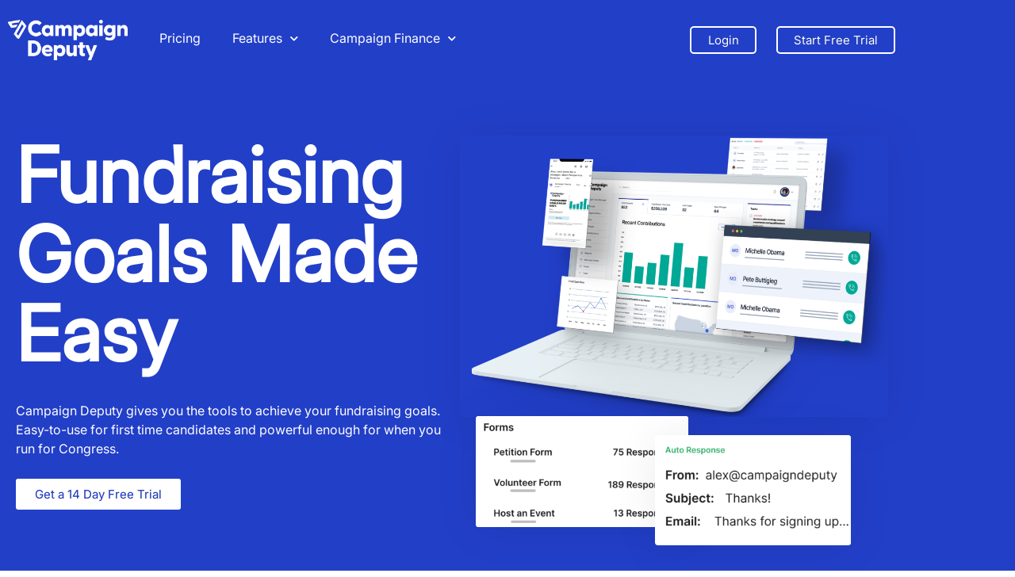

--- FILE ---
content_type: text/html; charset=UTF-8
request_url: https://www.campaigndeputy.com/?fbth-tb=footer-05
body_size: 28338
content:
<!DOCTYPE html><html lang="en-US"><head >	<meta charset="UTF-8" />
	<meta name="viewport" content="width=device-width, initial-scale=1" />
	<meta name='robots' content='index, follow, max-image-preview:large, max-snippet:-1, max-video-preview:-1' />

	<!-- This site is optimized with the Yoast SEO plugin v26.7 - https://yoast.com/wordpress/plugins/seo/ -->
	<title>Campaign Deputy - Political Fundraising CRM - Campaign Deputy</title>
	<link rel="canonical" href="https://www.campaigndeputy.com/" />
	<meta property="og:locale" content="en_US" />
	<meta property="og:type" content="website" />
	<meta property="og:title" content="Campaign Deputy - Political Fundraising CRM - Campaign Deputy" />
	<meta property="og:description" content="Fundraising Goals Made Easy Campaign Deputy gives you the tools to achieve your fundraising goals. Easy-to-use for first time candidates and powerful enough for when you run for Congress. Get a 14 Day Free Trial Stop Overpaying for Fundraising Software Email Marketing Broadcast email tools to help you reach your donors. Call Time Manager Manage [&hellip;]" />
	<meta property="og:url" content="https://www.campaigndeputy.com/" />
	<meta property="og:site_name" content="Campaign Deputy" />
	<meta property="article:publisher" content="https://www.linkedin.com/company/campaign-deputy" />
	<meta property="article:modified_time" content="2025-02-27T18:19:49+00:00" />
	<meta property="og:image" content="https://www.campaigndeputy.com/wp-content/uploads/2023/06/cd_flyout_laptop_1-1024x673.png" />
	<meta property="og:image:width" content="1024" />
	<meta property="og:image:height" content="673" />
	<meta property="og:image:type" content="image/png" />
	<meta name="twitter:card" content="summary_large_image" />
	<meta name="twitter:site" content="@campaigndeputy" />
	<script type="application/ld+json" class="yoast-schema-graph">{"@context":"https://schema.org","@graph":[{"@type":"WebPage","@id":"https://www.campaigndeputy.com/","url":"https://www.campaigndeputy.com/","name":"Campaign Deputy - Political Fundraising CRM - Campaign Deputy","isPartOf":{"@id":"https://www.campaigndeputy.com/#website"},"about":{"@id":"https://www.campaigndeputy.com/#organization"},"primaryImageOfPage":{"@id":"https://www.campaigndeputy.com/#primaryimage"},"image":{"@id":"https://www.campaigndeputy.com/#primaryimage"},"thumbnailUrl":"https://www.campaigndeputy.com/wp-content/uploads/2023/06/cd_flyout_laptop_1.png","datePublished":"2022-09-15T06:09:09+00:00","dateModified":"2025-02-27T18:19:49+00:00","breadcrumb":{"@id":"https://www.campaigndeputy.com/#breadcrumb"},"inLanguage":"en-US","potentialAction":[{"@type":"ReadAction","target":["https://www.campaigndeputy.com/"]}]},{"@type":"ImageObject","inLanguage":"en-US","@id":"https://www.campaigndeputy.com/#primaryimage","url":"https://www.campaigndeputy.com/wp-content/uploads/2023/06/cd_flyout_laptop_1.png","contentUrl":"https://www.campaigndeputy.com/wp-content/uploads/2023/06/cd_flyout_laptop_1.png","width":3674,"height":2415},{"@type":"BreadcrumbList","@id":"https://www.campaigndeputy.com/#breadcrumb","itemListElement":[{"@type":"ListItem","position":1,"name":"Home"}]},{"@type":"WebSite","@id":"https://www.campaigndeputy.com/#website","url":"https://www.campaigndeputy.com/","name":"Campaign Deputy","description":"Fundraising CRM for Political Campaigns and Nonprofits","publisher":{"@id":"https://www.campaigndeputy.com/#organization"},"potentialAction":[{"@type":"SearchAction","target":{"@type":"EntryPoint","urlTemplate":"https://www.campaigndeputy.com/?s={search_term_string}"},"query-input":{"@type":"PropertyValueSpecification","valueRequired":true,"valueName":"search_term_string"}}],"inLanguage":"en-US"},{"@type":"Organization","@id":"https://www.campaigndeputy.com/#organization","name":"Campaign Deputy","url":"https://www.campaigndeputy.com/","logo":{"@type":"ImageObject","inLanguage":"en-US","@id":"https://www.campaigndeputy.com/#/schema/logo/image/","url":"https://www.campaigndeputy.com/wp-content/uploads/2023/01/CD_full_lightmode.png","contentUrl":"https://www.campaigndeputy.com/wp-content/uploads/2023/01/CD_full_lightmode.png","width":1012,"height":344,"caption":"Campaign Deputy"},"image":{"@id":"https://www.campaigndeputy.com/#/schema/logo/image/"},"sameAs":["https://www.linkedin.com/company/campaign-deputy","https://x.com/campaigndeputy","https://www.linkedin.com/company/campaign-deputy/"]}]}</script>
	<!-- / Yoast SEO plugin. -->


<link rel='dns-prefetch' href='//www.campaigndeputy.com' />
<link rel="alternate" type="application/rss+xml" title="Campaign Deputy &raquo; Feed" href="https://www.campaigndeputy.com/feed/" />
<link rel="alternate" type="application/rss+xml" title="Campaign Deputy &raquo; Comments Feed" href="https://www.campaigndeputy.com/comments/feed/" />
<link rel="alternate" title="oEmbed (JSON)" type="application/json+oembed" href="https://www.campaigndeputy.com/wp-json/oembed/1.0/embed?url=https%3A%2F%2Fwww.campaigndeputy.com%2F" />
<link rel="alternate" title="oEmbed (XML)" type="text/xml+oembed" href="https://www.campaigndeputy.com/wp-json/oembed/1.0/embed?url=https%3A%2F%2Fwww.campaigndeputy.com%2F&#038;format=xml" />
<style id='wp-img-auto-sizes-contain-inline-css' type='text/css'>
img:is([sizes=auto i],[sizes^="auto," i]){contain-intrinsic-size:3000px 1500px}
/*# sourceURL=wp-img-auto-sizes-contain-inline-css */
</style>
<link rel='stylesheet' id='font-awesome-5-all-css' href='https://www.campaigndeputy.com/wp-content/plugins/elementor/assets/lib/font-awesome/css/all.min.css?ver=3.34.1' type='text/css' media='all' />
<link rel='stylesheet' id='font-awesome-4-shim-css' href='https://www.campaigndeputy.com/wp-content/plugins/elementor/assets/lib/font-awesome/css/v4-shims.min.css?ver=3.34.1' type='text/css' media='all' />
<style id='wp-emoji-styles-inline-css' type='text/css'>

	img.wp-smiley, img.emoji {
		display: inline !important;
		border: none !important;
		box-shadow: none !important;
		height: 1em !important;
		width: 1em !important;
		margin: 0 0.07em !important;
		vertical-align: -0.1em !important;
		background: none !important;
		padding: 0 !important;
	}
/*# sourceURL=wp-emoji-styles-inline-css */
</style>
<style id='classic-theme-styles-inline-css' type='text/css'>
/*! This file is auto-generated */
.wp-block-button__link{color:#fff;background-color:#32373c;border-radius:9999px;box-shadow:none;text-decoration:none;padding:calc(.667em + 2px) calc(1.333em + 2px);font-size:1.125em}.wp-block-file__button{background:#32373c;color:#fff;text-decoration:none}
/*# sourceURL=/wp-includes/css/classic-themes.min.css */
</style>
<link rel='stylesheet' id='jet-engine-frontend-css' href='https://www.campaigndeputy.com/wp-content/plugins/jet-engine/assets/css/frontend.css?ver=3.8.2' type='text/css' media='all' />
<style id='global-styles-inline-css' type='text/css'>
:root{--wp--preset--aspect-ratio--square: 1;--wp--preset--aspect-ratio--4-3: 4/3;--wp--preset--aspect-ratio--3-4: 3/4;--wp--preset--aspect-ratio--3-2: 3/2;--wp--preset--aspect-ratio--2-3: 2/3;--wp--preset--aspect-ratio--16-9: 16/9;--wp--preset--aspect-ratio--9-16: 9/16;--wp--preset--color--black: #000000;--wp--preset--color--cyan-bluish-gray: #abb8c3;--wp--preset--color--white: #ffffff;--wp--preset--color--pale-pink: #f78da7;--wp--preset--color--vivid-red: #cf2e2e;--wp--preset--color--luminous-vivid-orange: #ff6900;--wp--preset--color--luminous-vivid-amber: #fcb900;--wp--preset--color--light-green-cyan: #7bdcb5;--wp--preset--color--vivid-green-cyan: #00d084;--wp--preset--color--pale-cyan-blue: #8ed1fc;--wp--preset--color--vivid-cyan-blue: #0693e3;--wp--preset--color--vivid-purple: #9b51e0;--wp--preset--gradient--vivid-cyan-blue-to-vivid-purple: linear-gradient(135deg,rgb(6,147,227) 0%,rgb(155,81,224) 100%);--wp--preset--gradient--light-green-cyan-to-vivid-green-cyan: linear-gradient(135deg,rgb(122,220,180) 0%,rgb(0,208,130) 100%);--wp--preset--gradient--luminous-vivid-amber-to-luminous-vivid-orange: linear-gradient(135deg,rgb(252,185,0) 0%,rgb(255,105,0) 100%);--wp--preset--gradient--luminous-vivid-orange-to-vivid-red: linear-gradient(135deg,rgb(255,105,0) 0%,rgb(207,46,46) 100%);--wp--preset--gradient--very-light-gray-to-cyan-bluish-gray: linear-gradient(135deg,rgb(238,238,238) 0%,rgb(169,184,195) 100%);--wp--preset--gradient--cool-to-warm-spectrum: linear-gradient(135deg,rgb(74,234,220) 0%,rgb(151,120,209) 20%,rgb(207,42,186) 40%,rgb(238,44,130) 60%,rgb(251,105,98) 80%,rgb(254,248,76) 100%);--wp--preset--gradient--blush-light-purple: linear-gradient(135deg,rgb(255,206,236) 0%,rgb(152,150,240) 100%);--wp--preset--gradient--blush-bordeaux: linear-gradient(135deg,rgb(254,205,165) 0%,rgb(254,45,45) 50%,rgb(107,0,62) 100%);--wp--preset--gradient--luminous-dusk: linear-gradient(135deg,rgb(255,203,112) 0%,rgb(199,81,192) 50%,rgb(65,88,208) 100%);--wp--preset--gradient--pale-ocean: linear-gradient(135deg,rgb(255,245,203) 0%,rgb(182,227,212) 50%,rgb(51,167,181) 100%);--wp--preset--gradient--electric-grass: linear-gradient(135deg,rgb(202,248,128) 0%,rgb(113,206,126) 100%);--wp--preset--gradient--midnight: linear-gradient(135deg,rgb(2,3,129) 0%,rgb(40,116,252) 100%);--wp--preset--font-size--small: 13px;--wp--preset--font-size--medium: 20px;--wp--preset--font-size--large: 36px;--wp--preset--font-size--x-large: 42px;--wp--preset--spacing--20: 0.44rem;--wp--preset--spacing--30: 0.67rem;--wp--preset--spacing--40: 1rem;--wp--preset--spacing--50: 1.5rem;--wp--preset--spacing--60: 2.25rem;--wp--preset--spacing--70: 3.38rem;--wp--preset--spacing--80: 5.06rem;--wp--preset--shadow--natural: 6px 6px 9px rgba(0, 0, 0, 0.2);--wp--preset--shadow--deep: 12px 12px 50px rgba(0, 0, 0, 0.4);--wp--preset--shadow--sharp: 6px 6px 0px rgba(0, 0, 0, 0.2);--wp--preset--shadow--outlined: 6px 6px 0px -3px rgb(255, 255, 255), 6px 6px rgb(0, 0, 0);--wp--preset--shadow--crisp: 6px 6px 0px rgb(0, 0, 0);}:where(.is-layout-flex){gap: 0.5em;}:where(.is-layout-grid){gap: 0.5em;}body .is-layout-flex{display: flex;}.is-layout-flex{flex-wrap: wrap;align-items: center;}.is-layout-flex > :is(*, div){margin: 0;}body .is-layout-grid{display: grid;}.is-layout-grid > :is(*, div){margin: 0;}:where(.wp-block-columns.is-layout-flex){gap: 2em;}:where(.wp-block-columns.is-layout-grid){gap: 2em;}:where(.wp-block-post-template.is-layout-flex){gap: 1.25em;}:where(.wp-block-post-template.is-layout-grid){gap: 1.25em;}.has-black-color{color: var(--wp--preset--color--black) !important;}.has-cyan-bluish-gray-color{color: var(--wp--preset--color--cyan-bluish-gray) !important;}.has-white-color{color: var(--wp--preset--color--white) !important;}.has-pale-pink-color{color: var(--wp--preset--color--pale-pink) !important;}.has-vivid-red-color{color: var(--wp--preset--color--vivid-red) !important;}.has-luminous-vivid-orange-color{color: var(--wp--preset--color--luminous-vivid-orange) !important;}.has-luminous-vivid-amber-color{color: var(--wp--preset--color--luminous-vivid-amber) !important;}.has-light-green-cyan-color{color: var(--wp--preset--color--light-green-cyan) !important;}.has-vivid-green-cyan-color{color: var(--wp--preset--color--vivid-green-cyan) !important;}.has-pale-cyan-blue-color{color: var(--wp--preset--color--pale-cyan-blue) !important;}.has-vivid-cyan-blue-color{color: var(--wp--preset--color--vivid-cyan-blue) !important;}.has-vivid-purple-color{color: var(--wp--preset--color--vivid-purple) !important;}.has-black-background-color{background-color: var(--wp--preset--color--black) !important;}.has-cyan-bluish-gray-background-color{background-color: var(--wp--preset--color--cyan-bluish-gray) !important;}.has-white-background-color{background-color: var(--wp--preset--color--white) !important;}.has-pale-pink-background-color{background-color: var(--wp--preset--color--pale-pink) !important;}.has-vivid-red-background-color{background-color: var(--wp--preset--color--vivid-red) !important;}.has-luminous-vivid-orange-background-color{background-color: var(--wp--preset--color--luminous-vivid-orange) !important;}.has-luminous-vivid-amber-background-color{background-color: var(--wp--preset--color--luminous-vivid-amber) !important;}.has-light-green-cyan-background-color{background-color: var(--wp--preset--color--light-green-cyan) !important;}.has-vivid-green-cyan-background-color{background-color: var(--wp--preset--color--vivid-green-cyan) !important;}.has-pale-cyan-blue-background-color{background-color: var(--wp--preset--color--pale-cyan-blue) !important;}.has-vivid-cyan-blue-background-color{background-color: var(--wp--preset--color--vivid-cyan-blue) !important;}.has-vivid-purple-background-color{background-color: var(--wp--preset--color--vivid-purple) !important;}.has-black-border-color{border-color: var(--wp--preset--color--black) !important;}.has-cyan-bluish-gray-border-color{border-color: var(--wp--preset--color--cyan-bluish-gray) !important;}.has-white-border-color{border-color: var(--wp--preset--color--white) !important;}.has-pale-pink-border-color{border-color: var(--wp--preset--color--pale-pink) !important;}.has-vivid-red-border-color{border-color: var(--wp--preset--color--vivid-red) !important;}.has-luminous-vivid-orange-border-color{border-color: var(--wp--preset--color--luminous-vivid-orange) !important;}.has-luminous-vivid-amber-border-color{border-color: var(--wp--preset--color--luminous-vivid-amber) !important;}.has-light-green-cyan-border-color{border-color: var(--wp--preset--color--light-green-cyan) !important;}.has-vivid-green-cyan-border-color{border-color: var(--wp--preset--color--vivid-green-cyan) !important;}.has-pale-cyan-blue-border-color{border-color: var(--wp--preset--color--pale-cyan-blue) !important;}.has-vivid-cyan-blue-border-color{border-color: var(--wp--preset--color--vivid-cyan-blue) !important;}.has-vivid-purple-border-color{border-color: var(--wp--preset--color--vivid-purple) !important;}.has-vivid-cyan-blue-to-vivid-purple-gradient-background{background: var(--wp--preset--gradient--vivid-cyan-blue-to-vivid-purple) !important;}.has-light-green-cyan-to-vivid-green-cyan-gradient-background{background: var(--wp--preset--gradient--light-green-cyan-to-vivid-green-cyan) !important;}.has-luminous-vivid-amber-to-luminous-vivid-orange-gradient-background{background: var(--wp--preset--gradient--luminous-vivid-amber-to-luminous-vivid-orange) !important;}.has-luminous-vivid-orange-to-vivid-red-gradient-background{background: var(--wp--preset--gradient--luminous-vivid-orange-to-vivid-red) !important;}.has-very-light-gray-to-cyan-bluish-gray-gradient-background{background: var(--wp--preset--gradient--very-light-gray-to-cyan-bluish-gray) !important;}.has-cool-to-warm-spectrum-gradient-background{background: var(--wp--preset--gradient--cool-to-warm-spectrum) !important;}.has-blush-light-purple-gradient-background{background: var(--wp--preset--gradient--blush-light-purple) !important;}.has-blush-bordeaux-gradient-background{background: var(--wp--preset--gradient--blush-bordeaux) !important;}.has-luminous-dusk-gradient-background{background: var(--wp--preset--gradient--luminous-dusk) !important;}.has-pale-ocean-gradient-background{background: var(--wp--preset--gradient--pale-ocean) !important;}.has-electric-grass-gradient-background{background: var(--wp--preset--gradient--electric-grass) !important;}.has-midnight-gradient-background{background: var(--wp--preset--gradient--midnight) !important;}.has-small-font-size{font-size: var(--wp--preset--font-size--small) !important;}.has-medium-font-size{font-size: var(--wp--preset--font-size--medium) !important;}.has-large-font-size{font-size: var(--wp--preset--font-size--large) !important;}.has-x-large-font-size{font-size: var(--wp--preset--font-size--x-large) !important;}
:where(.wp-block-post-template.is-layout-flex){gap: 1.25em;}:where(.wp-block-post-template.is-layout-grid){gap: 1.25em;}
:where(.wp-block-term-template.is-layout-flex){gap: 1.25em;}:where(.wp-block-term-template.is-layout-grid){gap: 1.25em;}
:where(.wp-block-columns.is-layout-flex){gap: 2em;}:where(.wp-block-columns.is-layout-grid){gap: 2em;}
:root :where(.wp-block-pullquote){font-size: 1.5em;line-height: 1.6;}
/*# sourceURL=global-styles-inline-css */
</style>
<link rel='stylesheet' id='contact-form-7-css' href='https://www.campaigndeputy.com/wp-content/plugins/contact-form-7/includes/css/styles.css?ver=6.1.4' type='text/css' media='all' />
<link rel='stylesheet' id='jupiterx-popups-animation-css' href='https://www.campaigndeputy.com/wp-content/plugins/jupiterx-core/includes/extensions/raven/assets/lib/animate/animate.min.css?ver=4.14.1' type='text/css' media='all' />
<link rel='stylesheet' id='jupiterx-popups-frontend-css' href='https://www.campaigndeputy.com/wp-content/plugins/jupiterx-core/includes/extensions/raven/assets/css/popup-frontend.min.css?ver=4.14.1' type='text/css' media='all' />
<link rel='stylesheet' id='jupiterx-css' href='https://www.campaigndeputy.com/wp-content/uploads/jupiterx/compiler/jupiterx/ce04007.css?ver=4.14.1' type='text/css' media='all' />
<link rel='stylesheet' id='jet-popup-frontend-css' href='https://www.campaigndeputy.com/wp-content/plugins/jet-popup/assets/css/jet-popup-frontend.css?ver=2.0.19' type='text/css' media='all' />
<link rel='stylesheet' id='jupiterx-elements-dynamic-styles-css' href='https://www.campaigndeputy.com/wp-content/uploads/jupiterx/compiler/jupiterx-elements-dynamic-styles/d87bc54.css?ver=4.14.1' type='text/css' media='all' />
<link rel='stylesheet' id='elementor-frontend-css' href='https://www.campaigndeputy.com/wp-content/plugins/elementor/assets/css/frontend.min.css?ver=3.34.1' type='text/css' media='all' />
<style id='elementor-frontend-inline-css' type='text/css'>
@-webkit-keyframes ha_fadeIn{0%{opacity:0}to{opacity:1}}@keyframes ha_fadeIn{0%{opacity:0}to{opacity:1}}@-webkit-keyframes ha_zoomIn{0%{opacity:0;-webkit-transform:scale3d(.3,.3,.3);transform:scale3d(.3,.3,.3)}50%{opacity:1}}@keyframes ha_zoomIn{0%{opacity:0;-webkit-transform:scale3d(.3,.3,.3);transform:scale3d(.3,.3,.3)}50%{opacity:1}}@-webkit-keyframes ha_rollIn{0%{opacity:0;-webkit-transform:translate3d(-100%,0,0) rotate3d(0,0,1,-120deg);transform:translate3d(-100%,0,0) rotate3d(0,0,1,-120deg)}to{opacity:1}}@keyframes ha_rollIn{0%{opacity:0;-webkit-transform:translate3d(-100%,0,0) rotate3d(0,0,1,-120deg);transform:translate3d(-100%,0,0) rotate3d(0,0,1,-120deg)}to{opacity:1}}@-webkit-keyframes ha_bounce{0%,20%,53%,to{-webkit-animation-timing-function:cubic-bezier(.215,.61,.355,1);animation-timing-function:cubic-bezier(.215,.61,.355,1)}40%,43%{-webkit-transform:translate3d(0,-30px,0) scaleY(1.1);transform:translate3d(0,-30px,0) scaleY(1.1);-webkit-animation-timing-function:cubic-bezier(.755,.05,.855,.06);animation-timing-function:cubic-bezier(.755,.05,.855,.06)}70%{-webkit-transform:translate3d(0,-15px,0) scaleY(1.05);transform:translate3d(0,-15px,0) scaleY(1.05);-webkit-animation-timing-function:cubic-bezier(.755,.05,.855,.06);animation-timing-function:cubic-bezier(.755,.05,.855,.06)}80%{-webkit-transition-timing-function:cubic-bezier(.215,.61,.355,1);transition-timing-function:cubic-bezier(.215,.61,.355,1);-webkit-transform:translate3d(0,0,0) scaleY(.95);transform:translate3d(0,0,0) scaleY(.95)}90%{-webkit-transform:translate3d(0,-4px,0) scaleY(1.02);transform:translate3d(0,-4px,0) scaleY(1.02)}}@keyframes ha_bounce{0%,20%,53%,to{-webkit-animation-timing-function:cubic-bezier(.215,.61,.355,1);animation-timing-function:cubic-bezier(.215,.61,.355,1)}40%,43%{-webkit-transform:translate3d(0,-30px,0) scaleY(1.1);transform:translate3d(0,-30px,0) scaleY(1.1);-webkit-animation-timing-function:cubic-bezier(.755,.05,.855,.06);animation-timing-function:cubic-bezier(.755,.05,.855,.06)}70%{-webkit-transform:translate3d(0,-15px,0) scaleY(1.05);transform:translate3d(0,-15px,0) scaleY(1.05);-webkit-animation-timing-function:cubic-bezier(.755,.05,.855,.06);animation-timing-function:cubic-bezier(.755,.05,.855,.06)}80%{-webkit-transition-timing-function:cubic-bezier(.215,.61,.355,1);transition-timing-function:cubic-bezier(.215,.61,.355,1);-webkit-transform:translate3d(0,0,0) scaleY(.95);transform:translate3d(0,0,0) scaleY(.95)}90%{-webkit-transform:translate3d(0,-4px,0) scaleY(1.02);transform:translate3d(0,-4px,0) scaleY(1.02)}}@-webkit-keyframes ha_bounceIn{0%,20%,40%,60%,80%,to{-webkit-animation-timing-function:cubic-bezier(.215,.61,.355,1);animation-timing-function:cubic-bezier(.215,.61,.355,1)}0%{opacity:0;-webkit-transform:scale3d(.3,.3,.3);transform:scale3d(.3,.3,.3)}20%{-webkit-transform:scale3d(1.1,1.1,1.1);transform:scale3d(1.1,1.1,1.1)}40%{-webkit-transform:scale3d(.9,.9,.9);transform:scale3d(.9,.9,.9)}60%{opacity:1;-webkit-transform:scale3d(1.03,1.03,1.03);transform:scale3d(1.03,1.03,1.03)}80%{-webkit-transform:scale3d(.97,.97,.97);transform:scale3d(.97,.97,.97)}to{opacity:1}}@keyframes ha_bounceIn{0%,20%,40%,60%,80%,to{-webkit-animation-timing-function:cubic-bezier(.215,.61,.355,1);animation-timing-function:cubic-bezier(.215,.61,.355,1)}0%{opacity:0;-webkit-transform:scale3d(.3,.3,.3);transform:scale3d(.3,.3,.3)}20%{-webkit-transform:scale3d(1.1,1.1,1.1);transform:scale3d(1.1,1.1,1.1)}40%{-webkit-transform:scale3d(.9,.9,.9);transform:scale3d(.9,.9,.9)}60%{opacity:1;-webkit-transform:scale3d(1.03,1.03,1.03);transform:scale3d(1.03,1.03,1.03)}80%{-webkit-transform:scale3d(.97,.97,.97);transform:scale3d(.97,.97,.97)}to{opacity:1}}@-webkit-keyframes ha_flipInX{0%{opacity:0;-webkit-transform:perspective(400px) rotate3d(1,0,0,90deg);transform:perspective(400px) rotate3d(1,0,0,90deg);-webkit-animation-timing-function:ease-in;animation-timing-function:ease-in}40%{-webkit-transform:perspective(400px) rotate3d(1,0,0,-20deg);transform:perspective(400px) rotate3d(1,0,0,-20deg);-webkit-animation-timing-function:ease-in;animation-timing-function:ease-in}60%{opacity:1;-webkit-transform:perspective(400px) rotate3d(1,0,0,10deg);transform:perspective(400px) rotate3d(1,0,0,10deg)}80%{-webkit-transform:perspective(400px) rotate3d(1,0,0,-5deg);transform:perspective(400px) rotate3d(1,0,0,-5deg)}}@keyframes ha_flipInX{0%{opacity:0;-webkit-transform:perspective(400px) rotate3d(1,0,0,90deg);transform:perspective(400px) rotate3d(1,0,0,90deg);-webkit-animation-timing-function:ease-in;animation-timing-function:ease-in}40%{-webkit-transform:perspective(400px) rotate3d(1,0,0,-20deg);transform:perspective(400px) rotate3d(1,0,0,-20deg);-webkit-animation-timing-function:ease-in;animation-timing-function:ease-in}60%{opacity:1;-webkit-transform:perspective(400px) rotate3d(1,0,0,10deg);transform:perspective(400px) rotate3d(1,0,0,10deg)}80%{-webkit-transform:perspective(400px) rotate3d(1,0,0,-5deg);transform:perspective(400px) rotate3d(1,0,0,-5deg)}}@-webkit-keyframes ha_flipInY{0%{opacity:0;-webkit-transform:perspective(400px) rotate3d(0,1,0,90deg);transform:perspective(400px) rotate3d(0,1,0,90deg);-webkit-animation-timing-function:ease-in;animation-timing-function:ease-in}40%{-webkit-transform:perspective(400px) rotate3d(0,1,0,-20deg);transform:perspective(400px) rotate3d(0,1,0,-20deg);-webkit-animation-timing-function:ease-in;animation-timing-function:ease-in}60%{opacity:1;-webkit-transform:perspective(400px) rotate3d(0,1,0,10deg);transform:perspective(400px) rotate3d(0,1,0,10deg)}80%{-webkit-transform:perspective(400px) rotate3d(0,1,0,-5deg);transform:perspective(400px) rotate3d(0,1,0,-5deg)}}@keyframes ha_flipInY{0%{opacity:0;-webkit-transform:perspective(400px) rotate3d(0,1,0,90deg);transform:perspective(400px) rotate3d(0,1,0,90deg);-webkit-animation-timing-function:ease-in;animation-timing-function:ease-in}40%{-webkit-transform:perspective(400px) rotate3d(0,1,0,-20deg);transform:perspective(400px) rotate3d(0,1,0,-20deg);-webkit-animation-timing-function:ease-in;animation-timing-function:ease-in}60%{opacity:1;-webkit-transform:perspective(400px) rotate3d(0,1,0,10deg);transform:perspective(400px) rotate3d(0,1,0,10deg)}80%{-webkit-transform:perspective(400px) rotate3d(0,1,0,-5deg);transform:perspective(400px) rotate3d(0,1,0,-5deg)}}@-webkit-keyframes ha_swing{20%{-webkit-transform:rotate3d(0,0,1,15deg);transform:rotate3d(0,0,1,15deg)}40%{-webkit-transform:rotate3d(0,0,1,-10deg);transform:rotate3d(0,0,1,-10deg)}60%{-webkit-transform:rotate3d(0,0,1,5deg);transform:rotate3d(0,0,1,5deg)}80%{-webkit-transform:rotate3d(0,0,1,-5deg);transform:rotate3d(0,0,1,-5deg)}}@keyframes ha_swing{20%{-webkit-transform:rotate3d(0,0,1,15deg);transform:rotate3d(0,0,1,15deg)}40%{-webkit-transform:rotate3d(0,0,1,-10deg);transform:rotate3d(0,0,1,-10deg)}60%{-webkit-transform:rotate3d(0,0,1,5deg);transform:rotate3d(0,0,1,5deg)}80%{-webkit-transform:rotate3d(0,0,1,-5deg);transform:rotate3d(0,0,1,-5deg)}}@-webkit-keyframes ha_slideInDown{0%{visibility:visible;-webkit-transform:translate3d(0,-100%,0);transform:translate3d(0,-100%,0)}}@keyframes ha_slideInDown{0%{visibility:visible;-webkit-transform:translate3d(0,-100%,0);transform:translate3d(0,-100%,0)}}@-webkit-keyframes ha_slideInUp{0%{visibility:visible;-webkit-transform:translate3d(0,100%,0);transform:translate3d(0,100%,0)}}@keyframes ha_slideInUp{0%{visibility:visible;-webkit-transform:translate3d(0,100%,0);transform:translate3d(0,100%,0)}}@-webkit-keyframes ha_slideInLeft{0%{visibility:visible;-webkit-transform:translate3d(-100%,0,0);transform:translate3d(-100%,0,0)}}@keyframes ha_slideInLeft{0%{visibility:visible;-webkit-transform:translate3d(-100%,0,0);transform:translate3d(-100%,0,0)}}@-webkit-keyframes ha_slideInRight{0%{visibility:visible;-webkit-transform:translate3d(100%,0,0);transform:translate3d(100%,0,0)}}@keyframes ha_slideInRight{0%{visibility:visible;-webkit-transform:translate3d(100%,0,0);transform:translate3d(100%,0,0)}}.ha_fadeIn{-webkit-animation-name:ha_fadeIn;animation-name:ha_fadeIn}.ha_zoomIn{-webkit-animation-name:ha_zoomIn;animation-name:ha_zoomIn}.ha_rollIn{-webkit-animation-name:ha_rollIn;animation-name:ha_rollIn}.ha_bounce{-webkit-transform-origin:center bottom;-ms-transform-origin:center bottom;transform-origin:center bottom;-webkit-animation-name:ha_bounce;animation-name:ha_bounce}.ha_bounceIn{-webkit-animation-name:ha_bounceIn;animation-name:ha_bounceIn;-webkit-animation-duration:.75s;-webkit-animation-duration:calc(var(--animate-duration)*.75);animation-duration:.75s;animation-duration:calc(var(--animate-duration)*.75)}.ha_flipInX,.ha_flipInY{-webkit-animation-name:ha_flipInX;animation-name:ha_flipInX;-webkit-backface-visibility:visible!important;backface-visibility:visible!important}.ha_flipInY{-webkit-animation-name:ha_flipInY;animation-name:ha_flipInY}.ha_swing{-webkit-transform-origin:top center;-ms-transform-origin:top center;transform-origin:top center;-webkit-animation-name:ha_swing;animation-name:ha_swing}.ha_slideInDown{-webkit-animation-name:ha_slideInDown;animation-name:ha_slideInDown}.ha_slideInUp{-webkit-animation-name:ha_slideInUp;animation-name:ha_slideInUp}.ha_slideInLeft{-webkit-animation-name:ha_slideInLeft;animation-name:ha_slideInLeft}.ha_slideInRight{-webkit-animation-name:ha_slideInRight;animation-name:ha_slideInRight}.ha-css-transform-yes{-webkit-transition-duration:var(--ha-tfx-transition-duration, .2s);transition-duration:var(--ha-tfx-transition-duration, .2s);-webkit-transition-property:-webkit-transform;transition-property:transform;transition-property:transform,-webkit-transform;-webkit-transform:translate(var(--ha-tfx-translate-x, 0),var(--ha-tfx-translate-y, 0)) scale(var(--ha-tfx-scale-x, 1),var(--ha-tfx-scale-y, 1)) skew(var(--ha-tfx-skew-x, 0),var(--ha-tfx-skew-y, 0)) rotateX(var(--ha-tfx-rotate-x, 0)) rotateY(var(--ha-tfx-rotate-y, 0)) rotateZ(var(--ha-tfx-rotate-z, 0));transform:translate(var(--ha-tfx-translate-x, 0),var(--ha-tfx-translate-y, 0)) scale(var(--ha-tfx-scale-x, 1),var(--ha-tfx-scale-y, 1)) skew(var(--ha-tfx-skew-x, 0),var(--ha-tfx-skew-y, 0)) rotateX(var(--ha-tfx-rotate-x, 0)) rotateY(var(--ha-tfx-rotate-y, 0)) rotateZ(var(--ha-tfx-rotate-z, 0))}.ha-css-transform-yes:hover{-webkit-transform:translate(var(--ha-tfx-translate-x-hover, var(--ha-tfx-translate-x, 0)),var(--ha-tfx-translate-y-hover, var(--ha-tfx-translate-y, 0))) scale(var(--ha-tfx-scale-x-hover, var(--ha-tfx-scale-x, 1)),var(--ha-tfx-scale-y-hover, var(--ha-tfx-scale-y, 1))) skew(var(--ha-tfx-skew-x-hover, var(--ha-tfx-skew-x, 0)),var(--ha-tfx-skew-y-hover, var(--ha-tfx-skew-y, 0))) rotateX(var(--ha-tfx-rotate-x-hover, var(--ha-tfx-rotate-x, 0))) rotateY(var(--ha-tfx-rotate-y-hover, var(--ha-tfx-rotate-y, 0))) rotateZ(var(--ha-tfx-rotate-z-hover, var(--ha-tfx-rotate-z, 0)));transform:translate(var(--ha-tfx-translate-x-hover, var(--ha-tfx-translate-x, 0)),var(--ha-tfx-translate-y-hover, var(--ha-tfx-translate-y, 0))) scale(var(--ha-tfx-scale-x-hover, var(--ha-tfx-scale-x, 1)),var(--ha-tfx-scale-y-hover, var(--ha-tfx-scale-y, 1))) skew(var(--ha-tfx-skew-x-hover, var(--ha-tfx-skew-x, 0)),var(--ha-tfx-skew-y-hover, var(--ha-tfx-skew-y, 0))) rotateX(var(--ha-tfx-rotate-x-hover, var(--ha-tfx-rotate-x, 0))) rotateY(var(--ha-tfx-rotate-y-hover, var(--ha-tfx-rotate-y, 0))) rotateZ(var(--ha-tfx-rotate-z-hover, var(--ha-tfx-rotate-z, 0)))}.happy-addon>.elementor-widget-container{word-wrap:break-word;overflow-wrap:break-word}.happy-addon>.elementor-widget-container,.happy-addon>.elementor-widget-container *{-webkit-box-sizing:border-box;box-sizing:border-box}.happy-addon:not(:has(.elementor-widget-container)),.happy-addon:not(:has(.elementor-widget-container)) *{-webkit-box-sizing:border-box;box-sizing:border-box;word-wrap:break-word;overflow-wrap:break-word}.happy-addon p:empty{display:none}.happy-addon .elementor-inline-editing{min-height:auto!important}.happy-addon-pro img{max-width:100%;height:auto;-o-object-fit:cover;object-fit:cover}.ha-screen-reader-text{position:absolute;overflow:hidden;clip:rect(1px,1px,1px,1px);margin:-1px;padding:0;width:1px;height:1px;border:0;word-wrap:normal!important;-webkit-clip-path:inset(50%);clip-path:inset(50%)}.ha-has-bg-overlay>.elementor-widget-container{position:relative;z-index:1}.ha-has-bg-overlay>.elementor-widget-container:before{position:absolute;top:0;left:0;z-index:-1;width:100%;height:100%;content:""}.ha-has-bg-overlay:not(:has(.elementor-widget-container)){position:relative;z-index:1}.ha-has-bg-overlay:not(:has(.elementor-widget-container)):before{position:absolute;top:0;left:0;z-index:-1;width:100%;height:100%;content:""}.ha-popup--is-enabled .ha-js-popup,.ha-popup--is-enabled .ha-js-popup img{cursor:-webkit-zoom-in!important;cursor:zoom-in!important}.mfp-wrap .mfp-arrow,.mfp-wrap .mfp-close{background-color:transparent}.mfp-wrap .mfp-arrow:focus,.mfp-wrap .mfp-close:focus{outline-width:thin}.ha-advanced-tooltip-enable{position:relative;cursor:pointer;--ha-tooltip-arrow-color:black;--ha-tooltip-arrow-distance:0}.ha-advanced-tooltip-enable .ha-advanced-tooltip-content{position:absolute;z-index:999;display:none;padding:5px 0;width:120px;height:auto;border-radius:6px;background-color:#000;color:#fff;text-align:center;opacity:0}.ha-advanced-tooltip-enable .ha-advanced-tooltip-content::after{position:absolute;border-width:5px;border-style:solid;content:""}.ha-advanced-tooltip-enable .ha-advanced-tooltip-content.no-arrow::after{visibility:hidden}.ha-advanced-tooltip-enable .ha-advanced-tooltip-content.show{display:inline-block;opacity:1}.ha-advanced-tooltip-enable.ha-advanced-tooltip-top .ha-advanced-tooltip-content,body[data-elementor-device-mode=tablet] .ha-advanced-tooltip-enable.ha-advanced-tooltip-tablet-top .ha-advanced-tooltip-content{top:unset;right:0;bottom:calc(101% + var(--ha-tooltip-arrow-distance));left:0;margin:0 auto}.ha-advanced-tooltip-enable.ha-advanced-tooltip-top .ha-advanced-tooltip-content::after,body[data-elementor-device-mode=tablet] .ha-advanced-tooltip-enable.ha-advanced-tooltip-tablet-top .ha-advanced-tooltip-content::after{top:100%;right:unset;bottom:unset;left:50%;border-color:var(--ha-tooltip-arrow-color) transparent transparent transparent;-webkit-transform:translateX(-50%);-ms-transform:translateX(-50%);transform:translateX(-50%)}.ha-advanced-tooltip-enable.ha-advanced-tooltip-bottom .ha-advanced-tooltip-content,body[data-elementor-device-mode=tablet] .ha-advanced-tooltip-enable.ha-advanced-tooltip-tablet-bottom .ha-advanced-tooltip-content{top:calc(101% + var(--ha-tooltip-arrow-distance));right:0;bottom:unset;left:0;margin:0 auto}.ha-advanced-tooltip-enable.ha-advanced-tooltip-bottom .ha-advanced-tooltip-content::after,body[data-elementor-device-mode=tablet] .ha-advanced-tooltip-enable.ha-advanced-tooltip-tablet-bottom .ha-advanced-tooltip-content::after{top:unset;right:unset;bottom:100%;left:50%;border-color:transparent transparent var(--ha-tooltip-arrow-color) transparent;-webkit-transform:translateX(-50%);-ms-transform:translateX(-50%);transform:translateX(-50%)}.ha-advanced-tooltip-enable.ha-advanced-tooltip-left .ha-advanced-tooltip-content,body[data-elementor-device-mode=tablet] .ha-advanced-tooltip-enable.ha-advanced-tooltip-tablet-left .ha-advanced-tooltip-content{top:50%;right:calc(101% + var(--ha-tooltip-arrow-distance));bottom:unset;left:unset;-webkit-transform:translateY(-50%);-ms-transform:translateY(-50%);transform:translateY(-50%)}.ha-advanced-tooltip-enable.ha-advanced-tooltip-left .ha-advanced-tooltip-content::after,body[data-elementor-device-mode=tablet] .ha-advanced-tooltip-enable.ha-advanced-tooltip-tablet-left .ha-advanced-tooltip-content::after{top:50%;right:unset;bottom:unset;left:100%;border-color:transparent transparent transparent var(--ha-tooltip-arrow-color);-webkit-transform:translateY(-50%);-ms-transform:translateY(-50%);transform:translateY(-50%)}.ha-advanced-tooltip-enable.ha-advanced-tooltip-right .ha-advanced-tooltip-content,body[data-elementor-device-mode=tablet] .ha-advanced-tooltip-enable.ha-advanced-tooltip-tablet-right .ha-advanced-tooltip-content{top:50%;right:unset;bottom:unset;left:calc(101% + var(--ha-tooltip-arrow-distance));-webkit-transform:translateY(-50%);-ms-transform:translateY(-50%);transform:translateY(-50%)}.ha-advanced-tooltip-enable.ha-advanced-tooltip-right .ha-advanced-tooltip-content::after,body[data-elementor-device-mode=tablet] .ha-advanced-tooltip-enable.ha-advanced-tooltip-tablet-right .ha-advanced-tooltip-content::after{top:50%;right:100%;bottom:unset;left:unset;border-color:transparent var(--ha-tooltip-arrow-color) transparent transparent;-webkit-transform:translateY(-50%);-ms-transform:translateY(-50%);transform:translateY(-50%)}body[data-elementor-device-mode=mobile] .ha-advanced-tooltip-enable.ha-advanced-tooltip-mobile-top .ha-advanced-tooltip-content{top:unset;right:0;bottom:calc(101% + var(--ha-tooltip-arrow-distance));left:0;margin:0 auto}body[data-elementor-device-mode=mobile] .ha-advanced-tooltip-enable.ha-advanced-tooltip-mobile-top .ha-advanced-tooltip-content::after{top:100%;right:unset;bottom:unset;left:50%;border-color:var(--ha-tooltip-arrow-color) transparent transparent transparent;-webkit-transform:translateX(-50%);-ms-transform:translateX(-50%);transform:translateX(-50%)}body[data-elementor-device-mode=mobile] .ha-advanced-tooltip-enable.ha-advanced-tooltip-mobile-bottom .ha-advanced-tooltip-content{top:calc(101% + var(--ha-tooltip-arrow-distance));right:0;bottom:unset;left:0;margin:0 auto}body[data-elementor-device-mode=mobile] .ha-advanced-tooltip-enable.ha-advanced-tooltip-mobile-bottom .ha-advanced-tooltip-content::after{top:unset;right:unset;bottom:100%;left:50%;border-color:transparent transparent var(--ha-tooltip-arrow-color) transparent;-webkit-transform:translateX(-50%);-ms-transform:translateX(-50%);transform:translateX(-50%)}body[data-elementor-device-mode=mobile] .ha-advanced-tooltip-enable.ha-advanced-tooltip-mobile-left .ha-advanced-tooltip-content{top:50%;right:calc(101% + var(--ha-tooltip-arrow-distance));bottom:unset;left:unset;-webkit-transform:translateY(-50%);-ms-transform:translateY(-50%);transform:translateY(-50%)}body[data-elementor-device-mode=mobile] .ha-advanced-tooltip-enable.ha-advanced-tooltip-mobile-left .ha-advanced-tooltip-content::after{top:50%;right:unset;bottom:unset;left:100%;border-color:transparent transparent transparent var(--ha-tooltip-arrow-color);-webkit-transform:translateY(-50%);-ms-transform:translateY(-50%);transform:translateY(-50%)}body[data-elementor-device-mode=mobile] .ha-advanced-tooltip-enable.ha-advanced-tooltip-mobile-right .ha-advanced-tooltip-content{top:50%;right:unset;bottom:unset;left:calc(101% + var(--ha-tooltip-arrow-distance));-webkit-transform:translateY(-50%);-ms-transform:translateY(-50%);transform:translateY(-50%)}body[data-elementor-device-mode=mobile] .ha-advanced-tooltip-enable.ha-advanced-tooltip-mobile-right .ha-advanced-tooltip-content::after{top:50%;right:100%;bottom:unset;left:unset;border-color:transparent var(--ha-tooltip-arrow-color) transparent transparent;-webkit-transform:translateY(-50%);-ms-transform:translateY(-50%);transform:translateY(-50%)}body.elementor-editor-active .happy-addon.ha-gravityforms .gform_wrapper{display:block!important}.ha-scroll-to-top-wrap.ha-scroll-to-top-hide{display:none}.ha-scroll-to-top-wrap.edit-mode,.ha-scroll-to-top-wrap.single-page-off{display:none!important}.ha-scroll-to-top-button{position:fixed;right:15px;bottom:15px;z-index:9999;display:-webkit-box;display:-webkit-flex;display:-ms-flexbox;display:flex;-webkit-box-align:center;-webkit-align-items:center;align-items:center;-ms-flex-align:center;-webkit-box-pack:center;-ms-flex-pack:center;-webkit-justify-content:center;justify-content:center;width:50px;height:50px;border-radius:50px;background-color:#5636d1;color:#fff;text-align:center;opacity:1;cursor:pointer;-webkit-transition:all .3s;transition:all .3s}.ha-scroll-to-top-button i{color:#fff;font-size:16px}.ha-scroll-to-top-button:hover{background-color:#e2498a}
/*# sourceURL=elementor-frontend-inline-css */
</style>
<link rel='stylesheet' id='widget-divider-css' href='https://www.campaigndeputy.com/wp-content/plugins/elementor/assets/css/widget-divider.min.css?ver=3.34.1' type='text/css' media='all' />
<link rel='stylesheet' id='widget-image-css' href='https://www.campaigndeputy.com/wp-content/plugins/elementor/assets/css/widget-image.min.css?ver=3.34.1' type='text/css' media='all' />
<link rel='stylesheet' id='widget-heading-css' href='https://www.campaigndeputy.com/wp-content/plugins/elementor/assets/css/widget-heading.min.css?ver=3.34.1' type='text/css' media='all' />
<link rel='stylesheet' id='widget-icon-list-css' href='https://www.campaigndeputy.com/wp-content/plugins/elementor/assets/css/widget-icon-list.min.css?ver=3.34.1' type='text/css' media='all' />
<link rel='stylesheet' id='e-animation-grow-rotate-css' href='https://www.campaigndeputy.com/wp-content/plugins/elementor/assets/lib/animations/styles/e-animation-grow-rotate.min.css?ver=3.34.1' type='text/css' media='all' />
<link rel='stylesheet' id='widget-social-icons-css' href='https://www.campaigndeputy.com/wp-content/plugins/elementor/assets/css/widget-social-icons.min.css?ver=3.34.1' type='text/css' media='all' />
<link rel='stylesheet' id='e-apple-webkit-css' href='https://www.campaigndeputy.com/wp-content/plugins/elementor/assets/css/conditionals/apple-webkit.min.css?ver=3.34.1' type='text/css' media='all' />
<link rel='stylesheet' id='jet-elements-css' href='https://www.campaigndeputy.com/wp-content/plugins/jet-elements/assets/css/jet-elements.css?ver=2.7.11' type='text/css' media='all' />
<link rel='stylesheet' id='jet-subscribe-form-css' href='https://www.campaigndeputy.com/wp-content/plugins/jet-elements/assets/css/addons/jet-subscribe-form.css?ver=2.7.11' type='text/css' media='all' />
<link rel='stylesheet' id='jet-subscribe-form-skin-css' href='https://www.campaigndeputy.com/wp-content/plugins/jet-elements/assets/css/skin/jet-subscribe-form.css?ver=2.7.11' type='text/css' media='all' />
<link rel='stylesheet' id='elementor-icons-css' href='https://www.campaigndeputy.com/wp-content/plugins/elementor/assets/lib/eicons/css/elementor-icons.min.css?ver=5.45.0' type='text/css' media='all' />
<link rel='stylesheet' id='font-awesome-css' href='https://www.campaigndeputy.com/wp-content/plugins/elementor/assets/lib/font-awesome/css/font-awesome.min.css?ver=4.7.0' type='text/css' media='all' />
<link rel='stylesheet' id='jupiterx-core-raven-frontend-css' href='https://www.campaigndeputy.com/wp-content/plugins/jupiterx-core/includes/extensions/raven/assets/css/frontend.min.css?ver=6.9' type='text/css' media='all' />
<link rel='stylesheet' id='elementor-post-1935-css' href='https://www.campaigndeputy.com/wp-content/uploads/elementor/css/post-1935.css?ver=1768447372' type='text/css' media='all' />
<link rel='stylesheet' id='jet-tabs-frontend-css' href='https://www.campaigndeputy.com/wp-content/plugins/jet-tabs/assets/css/jet-tabs-frontend.css?ver=2.2.11' type='text/css' media='all' />
<link rel='stylesheet' id='flatpickr-css' href='https://www.campaigndeputy.com/wp-content/plugins/elementor/assets/lib/flatpickr/flatpickr.min.css?ver=4.6.13' type='text/css' media='all' />
<link rel='stylesheet' id='e-animation-fadeInUp-css' href='https://www.campaigndeputy.com/wp-content/plugins/elementor/assets/lib/animations/styles/fadeInUp.min.css?ver=3.34.1' type='text/css' media='all' />
<link rel='stylesheet' id='swiper-css' href='https://www.campaigndeputy.com/wp-content/plugins/elementor/assets/lib/swiper/v8/css/swiper.min.css?ver=8.4.5' type='text/css' media='all' />
<link rel='stylesheet' id='e-swiper-css' href='https://www.campaigndeputy.com/wp-content/plugins/elementor/assets/css/conditionals/e-swiper.min.css?ver=3.34.1' type='text/css' media='all' />
<link rel='stylesheet' id='widget-image-carousel-css' href='https://www.campaigndeputy.com/wp-content/plugins/elementor/assets/css/widget-image-carousel.min.css?ver=3.34.1' type='text/css' media='all' />
<link rel='stylesheet' id='e-animation-pop-css' href='https://www.campaigndeputy.com/wp-content/plugins/elementor/assets/lib/animations/styles/e-animation-pop.min.css?ver=3.34.1' type='text/css' media='all' />
<link rel='stylesheet' id='widget-icon-box-css' href='https://www.campaigndeputy.com/wp-content/plugins/elementor/assets/css/widget-icon-box.min.css?ver=3.34.1' type='text/css' media='all' />
<link rel='stylesheet' id='widget-image-box-css' href='https://www.campaigndeputy.com/wp-content/plugins/elementor/assets/css/widget-image-box.min.css?ver=3.34.1' type='text/css' media='all' />
<link rel='stylesheet' id='widget-testimonial-carousel-css' href='https://www.campaigndeputy.com/wp-content/plugins/elementor-pro/assets/css/widget-testimonial-carousel.min.css?ver=3.34.0' type='text/css' media='all' />
<link rel='stylesheet' id='widget-carousel-module-base-css' href='https://www.campaigndeputy.com/wp-content/plugins/elementor-pro/assets/css/widget-carousel-module-base.min.css?ver=3.34.0' type='text/css' media='all' />
<link rel='stylesheet' id='elementor-post-11565-css' href='https://www.campaigndeputy.com/wp-content/uploads/elementor/css/post-11565.css?ver=1768446611' type='text/css' media='all' />
<link rel='stylesheet' id='elementor-post-22939-css' href='https://www.campaigndeputy.com/wp-content/uploads/elementor/css/post-22939.css?ver=1768447372' type='text/css' media='all' />
<link rel='stylesheet' id='happy-icons-css' href='https://www.campaigndeputy.com/wp-content/plugins/happy-elementor-addons/assets/fonts/style.min.css?ver=3.20.4' type='text/css' media='all' />
<link rel='stylesheet' id='tablepress-default-css' href='https://www.campaigndeputy.com/wp-content/tablepress-combined.min.css?ver=33' type='text/css' media='all' />
<link rel='stylesheet' id='elementor-icons-shared-0-css' href='https://www.campaigndeputy.com/wp-content/plugins/elementor/assets/lib/font-awesome/css/fontawesome.min.css?ver=5.15.3' type='text/css' media='all' />
<link rel='stylesheet' id='elementor-icons-fa-regular-css' href='https://www.campaigndeputy.com/wp-content/plugins/elementor/assets/lib/font-awesome/css/regular.min.css?ver=5.15.3' type='text/css' media='all' />
<link rel='stylesheet' id='elementor-icons-fa-solid-css' href='https://www.campaigndeputy.com/wp-content/plugins/elementor/assets/lib/font-awesome/css/solid.min.css?ver=5.15.3' type='text/css' media='all' />
<link rel='stylesheet' id='elementor-icons-fa-brands-css' href='https://www.campaigndeputy.com/wp-content/plugins/elementor/assets/lib/font-awesome/css/brands.min.css?ver=5.15.3' type='text/css' media='all' />
<script type="text/javascript" src="https://www.campaigndeputy.com/wp-content/plugins/elementor/assets/lib/font-awesome/js/v4-shims.min.js?ver=3.34.1" id="font-awesome-4-shim-js"></script>
<script type="text/javascript" src="https://www.campaigndeputy.com/wp-includes/js/jquery/jquery.min.js?ver=3.7.1" id="jquery-core-js"></script>
<script type="text/javascript" src="https://www.campaigndeputy.com/wp-includes/js/jquery/jquery-migrate.min.js?ver=3.4.1" id="jquery-migrate-js"></script>
<script type="text/javascript" src="https://www.campaigndeputy.com/wp-content/themes/jupiterx/lib/assets/dist/js/utils.min.js?ver=4.14.1" id="jupiterx-utils-js"></script>
<script type="text/javascript" src="https://www.campaigndeputy.com/wp-content/plugins/happy-elementor-addons/assets/vendor/dom-purify/purify.min.js?ver=3.1.6" id="dom-purify-js"></script>
<link rel="https://api.w.org/" href="https://www.campaigndeputy.com/wp-json/" /><link rel="alternate" title="JSON" type="application/json" href="https://www.campaigndeputy.com/wp-json/wp/v2/pages/11565" /><link rel="EditURI" type="application/rsd+xml" title="RSD" href="https://www.campaigndeputy.com/xmlrpc.php?rsd" />
<meta name="generator" content="WordPress 6.9" />
<link rel='shortlink' href='https://www.campaigndeputy.com/' />
<!-- start Simple Custom CSS and JS -->
<!-- Add HTML code to the header or the footer.

For example, you can use the following code for loading the jQuery library from Google CDN:
<script src="https://ajax.googleapis.com/ajax/libs/jquery/3.7.1/jquery.min.js"></script>

or the following one for loading the Bootstrap library from jsDelivr:
<link rel="stylesheet" href="https://cdn.jsdelivr.net/npm/bootstrap@5.3.3/dist/css/bootstrap.min.css" integrity="sha384-QWTKZyjpPEjISv5WaRU9OFeRpok6YctnYmDr5pNlyT2bRjXh0JMhjY6hW+ALEwIH" crossorigin="anonymous">

-- End of the comment --> 
<script>function initApollo(){var n=Math.random().toString(36).substring(7),o=document.createElement("script");
o.src="https://assets.apollo.io/micro/website-tracker/tracker.iife.js?nocache="+n,o.async=!0,o.defer=!0,
o.onload=function(){window.trackingFunctions.onLoad({appId:"67d71d08efea3e001d28c9c9"})},
document.head.appendChild(o)}initApollo();</script>
<!-- end Simple Custom CSS and JS -->
<!-- start Simple Custom CSS and JS -->
<script>
(function() {
  var script = document.createElement('script');
  script.setAttribute('data-project-id', '47d14f73-bf73-4ae0-8b98-453e511a0512');
  script.src = 'https://ingest.promptwatch.com/js/client.min.js';
  document.head.appendChild(script);
})();
</script><!-- end Simple Custom CSS and JS -->
<!-- start Simple Custom CSS and JS -->
<link rel="icon" href="/wp-content/uploads/2024/10/CD_bug_lightmode_144x144.png"><!-- end Simple Custom CSS and JS -->
<!-- start Simple Custom CSS and JS -->
<meta name="ahrefs-site-verification" content="92e1e9f5ff5ec65fac3f33a12eda060a83e496214f092e90a06198cb23a8542e">
<!-- end Simple Custom CSS and JS -->
<!-- start Simple Custom CSS and JS -->
 
<!-- end Simple Custom CSS and JS -->
<!-- start Simple Custom CSS and JS -->
<script async src="https://www.googletagmanager.com/gtag/js?id=G-6Q56LNTGGW"></script>	
<script>
  window.dataLayer = window.dataLayer || [];
  function gtag(){dataLayer.push(arguments);}
  gtag('js', new Date());

  gtag('config', 'G-6Q56LNTGGW');
</script><!-- end Simple Custom CSS and JS -->
<!-- start Simple Custom CSS and JS -->
<script type="text/javascript">
var cd_common_questions = [ 
	{"title":"How to Import","href":"/"}	
];				
						
						</script>
<!-- end Simple Custom CSS and JS -->
<link rel="apple-touch-icon" sizes="180x180" href="/uploads/2023/01/cd-bug-lightmode-256.png">
<link rel="icon" type="image/png" sizes="32x32" href="/uploads/2023/01/cd-bug-lightmode-256.png">
<link rel="icon" type="image/png" sizes="16x16" href="/uploads/2023/01/cd-bug-lightmode-256.png">
<!--<link rel="manifest" href="/site.webmanifest">
<link rel="mask-icon" href="/images/favicon/safari-pinned-tab.svg" color="#223fc8">--->
<meta name="msapplication-TileColor" content="#223fc8">
<meta name="theme-color" content="#223fc8"> <meta name="generator" content="Elementor 3.34.1; features: additional_custom_breakpoints; settings: css_print_method-external, google_font-enabled, font_display-swap">
			<style>
				.e-con.e-parent:nth-of-type(n+4):not(.e-lazyloaded):not(.e-no-lazyload),
				.e-con.e-parent:nth-of-type(n+4):not(.e-lazyloaded):not(.e-no-lazyload) * {
					background-image: none !important;
				}
				@media screen and (max-height: 1024px) {
					.e-con.e-parent:nth-of-type(n+3):not(.e-lazyloaded):not(.e-no-lazyload),
					.e-con.e-parent:nth-of-type(n+3):not(.e-lazyloaded):not(.e-no-lazyload) * {
						background-image: none !important;
					}
				}
				@media screen and (max-height: 640px) {
					.e-con.e-parent:nth-of-type(n+2):not(.e-lazyloaded):not(.e-no-lazyload),
					.e-con.e-parent:nth-of-type(n+2):not(.e-lazyloaded):not(.e-no-lazyload) * {
						background-image: none !important;
					}
				}
			</style>
			<link rel="icon" href="https://www.campaigndeputy.com/wp-content/uploads/2024/10/CD_bug_lightmode_512-150x150.png" sizes="32x32" />
<link rel="icon" href="https://www.campaigndeputy.com/wp-content/uploads/2024/10/CD_bug_lightmode_512-300x300.png" sizes="192x192" />
<link rel="apple-touch-icon" href="https://www.campaigndeputy.com/wp-content/uploads/2024/10/CD_bug_lightmode_512-300x300.png" />
<meta name="msapplication-TileImage" content="https://www.campaigndeputy.com/wp-content/uploads/2024/10/CD_bug_lightmode_512-300x300.png" />
</head><body class="home wp-singular page-template page-template-elementor_header_footer page page-id-11565 wp-custom-logo wp-theme-jupiterx no-js elementor-default elementor-template-full-width elementor-kit-1935 elementor-page elementor-page-11565" itemscope="itemscope" itemtype="http://schema.org/WebPage"><a class="jupiterx-a11y jupiterx-a11y-skip-navigation-link" href="#jupiterx-main">Skip to content</a><div class="jupiterx-site"><header class="jupiterx-header" data-jupiterx-settings="{&quot;breakpoint&quot;:&quot;767.98&quot;,&quot;behavior&quot;:&quot;&quot;}" role="banner" itemscope="itemscope" itemtype="http://schema.org/WPHeader"><style>.elementor-22860 .elementor-element.elementor-element-0f8e882:not(.elementor-motion-effects-element-type-background), .elementor-22860 .elementor-element.elementor-element-0f8e882 > .elementor-motion-effects-container > .elementor-motion-effects-layer{background-color:var( --e-global-color-primary );}.elementor-22860 .elementor-element.elementor-element-0f8e882{transition:background 0.3s, border 0.3s, border-radius 0.3s, box-shadow 0.3s;}.elementor-22860 .elementor-element.elementor-element-0f8e882 > .elementor-background-overlay{transition:background 0.3s, border-radius 0.3s, opacity 0.3s;}.elementor-widget-image .widget-image-caption{color:var( --e-global-color-text );}.elementor-widget-button .elementor-button{background-color:var( --e-global-color-accent );}.elementor-22860 .elementor-element.elementor-element-9e5248e .elementor-button{background-color:#FFFFFF00;border-style:solid;border-width:2px 2px 2px 2px;border-color:var( --e-global-color-fbth_white );border-radius:5px 5px 5px 5px;padding:8px 20px 8px 20px;}.elementor-22860 .elementor-element.elementor-element-9e5248e{width:var( --container-widget-width, 109.537% );max-width:109.537%;--container-widget-width:109.537%;--container-widget-flex-grow:0;}.elementor-widget-nav-menu .elementor-nav-menu--main .elementor-item{color:var( --e-global-color-text );fill:var( --e-global-color-text );}.elementor-widget-nav-menu .elementor-nav-menu--main .elementor-item:hover,
					.elementor-widget-nav-menu .elementor-nav-menu--main .elementor-item.elementor-item-active,
					.elementor-widget-nav-menu .elementor-nav-menu--main .elementor-item.highlighted,
					.elementor-widget-nav-menu .elementor-nav-menu--main .elementor-item:focus{color:var( --e-global-color-accent );fill:var( --e-global-color-accent );}.elementor-widget-nav-menu .elementor-nav-menu--main:not(.e--pointer-framed) .elementor-item:before,
					.elementor-widget-nav-menu .elementor-nav-menu--main:not(.e--pointer-framed) .elementor-item:after{background-color:var( --e-global-color-accent );}.elementor-widget-nav-menu .e--pointer-framed .elementor-item:before,
					.elementor-widget-nav-menu .e--pointer-framed .elementor-item:after{border-color:var( --e-global-color-accent );}.elementor-widget-nav-menu{--e-nav-menu-divider-color:var( --e-global-color-text );}.elementor-22860 .elementor-element.elementor-element-f33b575 > .elementor-widget-container{background-color:var( --e-global-color-primary );}.elementor-22860 .elementor-element.elementor-element-f33b575 .elementor-menu-toggle{margin-left:auto;background-color:#06108029;}.elementor-22860 .elementor-element.elementor-element-f33b575 .elementor-nav-menu--main .elementor-item{color:var( --e-global-color-fbth_neutral_1 );fill:var( --e-global-color-fbth_neutral_1 );}.elementor-22860 .elementor-element.elementor-element-f33b575 .elementor-nav-menu--main .elementor-item:hover,
					.elementor-22860 .elementor-element.elementor-element-f33b575 .elementor-nav-menu--main .elementor-item.elementor-item-active,
					.elementor-22860 .elementor-element.elementor-element-f33b575 .elementor-nav-menu--main .elementor-item.highlighted,
					.elementor-22860 .elementor-element.elementor-element-f33b575 .elementor-nav-menu--main .elementor-item:focus{color:var( --e-global-color-fbth_neutral_1 );fill:var( --e-global-color-fbth_neutral_1 );}.elementor-22860 .elementor-element.elementor-element-f33b575 .elementor-nav-menu--main .elementor-item.elementor-item-active{color:var( --e-global-color-primary );}.elementor-22860 .elementor-element.elementor-element-f33b575 .elementor-nav-menu--dropdown a, .elementor-22860 .elementor-element.elementor-element-f33b575 .elementor-menu-toggle{color:var( --e-global-color-fbth_neutral_7 );fill:var( --e-global-color-fbth_neutral_7 );}.elementor-22860 .elementor-element.elementor-element-f33b575 .elementor-nav-menu--dropdown{background-color:var( --e-global-color-fbth_white );border-radius:5px 5px 5px 5px;}.elementor-22860 .elementor-element.elementor-element-f33b575 .elementor-nav-menu--dropdown a:hover,
					.elementor-22860 .elementor-element.elementor-element-f33b575 .elementor-nav-menu--dropdown a:focus,
					.elementor-22860 .elementor-element.elementor-element-f33b575 .elementor-nav-menu--dropdown a.elementor-item-active,
					.elementor-22860 .elementor-element.elementor-element-f33b575 .elementor-nav-menu--dropdown a.highlighted,
					.elementor-22860 .elementor-element.elementor-element-f33b575 .elementor-menu-toggle:hover,
					.elementor-22860 .elementor-element.elementor-element-f33b575 .elementor-menu-toggle:focus{color:var( --e-global-color-primary );}.elementor-22860 .elementor-element.elementor-element-f33b575 .elementor-nav-menu--dropdown a:hover,
					.elementor-22860 .elementor-element.elementor-element-f33b575 .elementor-nav-menu--dropdown a:focus,
					.elementor-22860 .elementor-element.elementor-element-f33b575 .elementor-nav-menu--dropdown a.elementor-item-active,
					.elementor-22860 .elementor-element.elementor-element-f33b575 .elementor-nav-menu--dropdown a.highlighted{background-color:var( --e-global-color-fbth_white );}.elementor-22860 .elementor-element.elementor-element-f33b575 .elementor-nav-menu--dropdown .elementor-item, .elementor-22860 .elementor-element.elementor-element-f33b575 .elementor-nav-menu--dropdown  .elementor-sub-item{font-size:14px;font-weight:600;letter-spacing:-0.5px;}.elementor-22860 .elementor-element.elementor-element-f33b575 .elementor-nav-menu--dropdown li:first-child a{border-top-left-radius:5px;border-top-right-radius:5px;}.elementor-22860 .elementor-element.elementor-element-f33b575 .elementor-nav-menu--dropdown li:last-child a{border-bottom-right-radius:5px;border-bottom-left-radius:5px;}.elementor-22860 .elementor-element.elementor-element-f33b575 .elementor-nav-menu--main .elementor-nav-menu--dropdown, .elementor-22860 .elementor-element.elementor-element-f33b575 .elementor-nav-menu__container.elementor-nav-menu--dropdown{box-shadow:0px 0px 5px 0px rgba(0, 0, 0, 0.4);}.elementor-22860 .elementor-element.elementor-element-f33b575 .elementor-nav-menu--dropdown a{padding-left:15px;padding-right:15px;padding-top:15px;padding-bottom:15px;}.elementor-22860 .elementor-element.elementor-element-f33b575 .elementor-nav-menu--dropdown li:not(:last-child){border-style:none;border-bottom-width:5px;}.elementor-22860 .elementor-element.elementor-element-f33b575 div.elementor-menu-toggle{color:var( --e-global-color-fbth_white );}.elementor-22860 .elementor-element.elementor-element-f33b575 div.elementor-menu-toggle svg{fill:var( --e-global-color-fbth_white );}.elementor-22860 .elementor-element.elementor-element-b7dcd22:not(.elementor-motion-effects-element-type-background), .elementor-22860 .elementor-element.elementor-element-b7dcd22 > .elementor-motion-effects-container > .elementor-motion-effects-layer{background-color:var( --e-global-color-primary );}.elementor-22860 .elementor-element.elementor-element-b7dcd22{transition:background 0.3s, border 0.3s, border-radius 0.3s, box-shadow 0.3s;padding:15px 0px 15px 0px;}.elementor-22860 .elementor-element.elementor-element-b7dcd22 > .elementor-background-overlay{transition:background 0.3s, border-radius 0.3s, opacity 0.3s;}.elementor-22860 .elementor-element.elementor-element-2223e92{width:var( --container-widget-width, 112.273% );max-width:112.273%;--container-widget-width:112.273%;--container-widget-flex-grow:0;}.elementor-22860 .elementor-element.elementor-element-79a91f2 > .elementor-widget-container{background-color:var( --e-global-color-primary );}.elementor-22860 .elementor-element.elementor-element-79a91f2 .elementor-menu-toggle{margin-left:auto;background-color:#06108029;}.elementor-22860 .elementor-element.elementor-element-79a91f2 .elementor-nav-menu--main .elementor-item{color:var( --e-global-color-fbth_neutral_1 );fill:var( --e-global-color-fbth_neutral_1 );}.elementor-22860 .elementor-element.elementor-element-79a91f2 .elementor-nav-menu--main .elementor-item:hover,
					.elementor-22860 .elementor-element.elementor-element-79a91f2 .elementor-nav-menu--main .elementor-item.elementor-item-active,
					.elementor-22860 .elementor-element.elementor-element-79a91f2 .elementor-nav-menu--main .elementor-item.highlighted,
					.elementor-22860 .elementor-element.elementor-element-79a91f2 .elementor-nav-menu--main .elementor-item:focus{color:var( --e-global-color-fbth_neutral_1 );fill:var( --e-global-color-fbth_neutral_1 );}.elementor-22860 .elementor-element.elementor-element-79a91f2 .elementor-nav-menu--main .elementor-item.elementor-item-active{color:var( --e-global-color-primary );}.elementor-22860 .elementor-element.elementor-element-79a91f2 .elementor-nav-menu--dropdown a, .elementor-22860 .elementor-element.elementor-element-79a91f2 .elementor-menu-toggle{color:var( --e-global-color-fbth_neutral_7 );fill:var( --e-global-color-fbth_neutral_7 );}.elementor-22860 .elementor-element.elementor-element-79a91f2 .elementor-nav-menu--dropdown{background-color:var( --e-global-color-fbth_white );border-radius:5px 5px 5px 5px;}.elementor-22860 .elementor-element.elementor-element-79a91f2 .elementor-nav-menu--dropdown a:hover,
					.elementor-22860 .elementor-element.elementor-element-79a91f2 .elementor-nav-menu--dropdown a:focus,
					.elementor-22860 .elementor-element.elementor-element-79a91f2 .elementor-nav-menu--dropdown a.elementor-item-active,
					.elementor-22860 .elementor-element.elementor-element-79a91f2 .elementor-nav-menu--dropdown a.highlighted,
					.elementor-22860 .elementor-element.elementor-element-79a91f2 .elementor-menu-toggle:hover,
					.elementor-22860 .elementor-element.elementor-element-79a91f2 .elementor-menu-toggle:focus{color:var( --e-global-color-primary );}.elementor-22860 .elementor-element.elementor-element-79a91f2 .elementor-nav-menu--dropdown a:hover,
					.elementor-22860 .elementor-element.elementor-element-79a91f2 .elementor-nav-menu--dropdown a:focus,
					.elementor-22860 .elementor-element.elementor-element-79a91f2 .elementor-nav-menu--dropdown a.elementor-item-active,
					.elementor-22860 .elementor-element.elementor-element-79a91f2 .elementor-nav-menu--dropdown a.highlighted{background-color:var( --e-global-color-fbth_white );}.elementor-22860 .elementor-element.elementor-element-79a91f2 .elementor-nav-menu--dropdown li:first-child a{border-top-left-radius:5px;border-top-right-radius:5px;}.elementor-22860 .elementor-element.elementor-element-79a91f2 .elementor-nav-menu--dropdown li:last-child a{border-bottom-right-radius:5px;border-bottom-left-radius:5px;}.elementor-22860 .elementor-element.elementor-element-79a91f2 .elementor-nav-menu--main .elementor-nav-menu--dropdown, .elementor-22860 .elementor-element.elementor-element-79a91f2 .elementor-nav-menu__container.elementor-nav-menu--dropdown{box-shadow:0px 0px 5px 0px rgba(0, 0, 0, 0.4);}.elementor-22860 .elementor-element.elementor-element-79a91f2 .elementor-nav-menu--dropdown a{padding-left:15px;padding-right:15px;padding-top:15px;padding-bottom:15px;}.elementor-22860 .elementor-element.elementor-element-79a91f2 .elementor-nav-menu--dropdown li:not(:last-child){border-style:none;border-bottom-width:5px;}.elementor-22860 .elementor-element.elementor-element-79a91f2 div.elementor-menu-toggle{color:var( --e-global-color-fbth_white );}.elementor-22860 .elementor-element.elementor-element-79a91f2 div.elementor-menu-toggle svg{fill:var( --e-global-color-fbth_white );}.elementor-bc-flex-widget .elementor-22860 .elementor-element.elementor-element-8ff3020.elementor-column:not(.raven-column-flex-vertical) .elementor-widget-wrap{align-items:center;}.elementor-22860 .elementor-element.elementor-element-8ff3020.elementor-column.elementor-element[data-element_type="column"]:not(.raven-column-flex-vertical) > .elementor-widget-wrap.elementor-element-populated{align-content:center;align-items:center;}.elementor-22860 .elementor-element.elementor-element-8ff3020.elementor-column.elementor-element[data-element_type="column"].raven-column-flex-vertical > .elementor-widget-wrap.elementor-element-populated{justify-content:center;}.elementor-22860 .elementor-element.elementor-element-8ff3020.elementor-column > .elementor-widget-wrap{justify-content:flex-end;}.elementor-22860 .elementor-element.elementor-element-8ff3020.elementor-column.raven-column-flex-vertical > .elementor-widget-wrap{align-content:flex-end;align-items:flex-end;flex-wrap:wrap;}.elementor-22860 .elementor-element.elementor-element-8ff3020 > .elementor-element-populated{padding:0px 0px 0px 0px;}.elementor-22860 .elementor-element.elementor-element-9ad34fc .elementor-button{background-color:#FFFFFF00;border-style:solid;border-width:2px 2px 2px 2px;border-color:var( --e-global-color-fbth_white );border-radius:5px 5px 5px 5px;padding:8px 20px 8px 21px;}.elementor-22860 .elementor-element.elementor-element-9ad34fc > .elementor-widget-container{margin:0px 0px 0px 0px;padding:0px 0px 0px 0px;}.elementor-bc-flex-widget .elementor-22860 .elementor-element.elementor-element-7ea166d.elementor-column:not(.raven-column-flex-vertical) .elementor-widget-wrap{align-items:center;}.elementor-22860 .elementor-element.elementor-element-7ea166d.elementor-column.elementor-element[data-element_type="column"]:not(.raven-column-flex-vertical) > .elementor-widget-wrap.elementor-element-populated{align-content:center;align-items:center;}.elementor-22860 .elementor-element.elementor-element-7ea166d.elementor-column.elementor-element[data-element_type="column"].raven-column-flex-vertical > .elementor-widget-wrap.elementor-element-populated{justify-content:center;}.elementor-22860 .elementor-element.elementor-element-7ea166d.elementor-column > .elementor-widget-wrap{justify-content:flex-end;}.elementor-22860 .elementor-element.elementor-element-7ea166d.elementor-column.raven-column-flex-vertical > .elementor-widget-wrap{align-content:flex-end;align-items:flex-end;flex-wrap:wrap;}.elementor-22860 .elementor-element.elementor-element-7ea166d > .elementor-element-populated{padding:0px 0px 0px 0px;}.elementor-22860 .elementor-element.elementor-element-1f8abdf .elementor-button{background-color:#FFFFFF00;border-style:solid;border-width:2px 2px 2px 2px;border-color:var( --e-global-color-fbth_white );border-radius:5px 5px 5px 5px;padding:8px 20px 8px 20px;}.elementor-22860 .elementor-element.elementor-element-1f8abdf{width:var( --container-widget-width, 109.537% );max-width:109.537%;--container-widget-width:109.537%;--container-widget-flex-grow:0;}.elementor-theme-builder-content-area{height:400px;}.elementor-location-header:before, .elementor-location-footer:before{content:"";display:table;clear:both;}@media(max-width:1024px){.elementor-22860 .elementor-element.elementor-element-9e5248e .elementor-button{font-size:10px;padding:5px 5px 5px 5px;}.elementor-22860 .elementor-element.elementor-element-f33b575 .elementor-nav-menu--dropdown .elementor-item, .elementor-22860 .elementor-element.elementor-element-f33b575 .elementor-nav-menu--dropdown  .elementor-sub-item{font-size:10px;}.elementor-22860 .elementor-element.elementor-element-f33b575 .elementor-nav-menu--dropdown a{padding-left:12px;padding-right:12px;padding-top:12px;padding-bottom:12px;}.elementor-bc-flex-widget .elementor-22860 .elementor-element.elementor-element-0785abc.elementor-column .elementor-widget-wrap{align-items:center;}.elementor-22860 .elementor-element.elementor-element-0785abc.elementor-column.elementor-element[data-element_type="column"] > .elementor-widget-wrap.elementor-element-populated{align-content:center;align-items:center;}.elementor-22860 .elementor-element.elementor-element-0785abc.elementor-column > .elementor-widget-wrap{justify-content:center;}.elementor-22860 .elementor-element.elementor-element-79a91f2 .elementor-nav-menu--dropdown a{padding-left:12px;padding-right:12px;padding-top:12px;padding-bottom:12px;}.elementor-bc-flex-widget .elementor-22860 .elementor-element.elementor-element-8ff3020.elementor-column .elementor-widget-wrap{align-items:center;}.elementor-22860 .elementor-element.elementor-element-8ff3020.elementor-column.elementor-element[data-element_type="column"] > .elementor-widget-wrap.elementor-element-populated{align-content:center;align-items:center;}.elementor-22860 .elementor-element.elementor-element-8ff3020.elementor-column > .elementor-widget-wrap{justify-content:center;}.elementor-22860 .elementor-element.elementor-element-9ad34fc .elementor-button{font-size:10px;padding:5px 8px 5px 8px;}.elementor-bc-flex-widget .elementor-22860 .elementor-element.elementor-element-7ea166d.elementor-column .elementor-widget-wrap{align-items:center;}.elementor-22860 .elementor-element.elementor-element-7ea166d.elementor-column.elementor-element[data-element_type="column"] > .elementor-widget-wrap.elementor-element-populated{align-content:center;align-items:center;}.elementor-22860 .elementor-element.elementor-element-7ea166d.elementor-column > .elementor-widget-wrap{justify-content:center;}.elementor-22860 .elementor-element.elementor-element-1f8abdf .elementor-button{font-size:10px;padding:5px 5px 5px 5px;}}@media(max-width:767px){.elementor-22860 .elementor-element.elementor-element-0f8e882{padding:10px 0px 0px 0px;}.elementor-22860 .elementor-element.elementor-element-915819d{width:45%;}.elementor-bc-flex-widget .elementor-22860 .elementor-element.elementor-element-915819d.elementor-column .elementor-widget-wrap{align-items:center;}.elementor-22860 .elementor-element.elementor-element-915819d.elementor-column.elementor-element[data-element_type="column"] > .elementor-widget-wrap.elementor-element-populated{align-content:center;align-items:center;}.elementor-22860 .elementor-element.elementor-element-915819d.elementor-column > .elementor-widget-wrap{justify-content:flex-start;}.elementor-22860 .elementor-element.elementor-element-30b4d41{width:var( --container-widget-width, 127.705px );max-width:127.705px;--container-widget-width:127.705px;--container-widget-flex-grow:0;}.elementor-22860 .elementor-element.elementor-element-43c5978{width:40%;}.elementor-bc-flex-widget .elementor-22860 .elementor-element.elementor-element-43c5978.elementor-column .elementor-widget-wrap{align-items:center;}.elementor-22860 .elementor-element.elementor-element-43c5978.elementor-column.elementor-element[data-element_type="column"] > .elementor-widget-wrap.elementor-element-populated{align-content:center;align-items:center;}.elementor-22860 .elementor-element.elementor-element-43c5978.elementor-column > .elementor-widget-wrap{justify-content:flex-end;}.elementor-22860 .elementor-element.elementor-element-9e5248e .elementor-button{font-size:12px;padding:8px 8px 8px 8px;}.elementor-22860 .elementor-element.elementor-element-022a1f7{width:15%;}.elementor-bc-flex-widget .elementor-22860 .elementor-element.elementor-element-022a1f7.elementor-column .elementor-widget-wrap{align-items:center;}.elementor-22860 .elementor-element.elementor-element-022a1f7.elementor-column.elementor-element[data-element_type="column"] > .elementor-widget-wrap.elementor-element-populated{align-content:center;align-items:center;}.elementor-22860 .elementor-element.elementor-element-022a1f7.elementor-column > .elementor-widget-wrap{justify-content:flex-start;}.elementor-22860 .elementor-element.elementor-element-f33b575{width:var( --container-widget-width, 151.714px );max-width:151.714px;--container-widget-width:151.714px;--container-widget-flex-grow:0;--nav-menu-icon-size:25px;}.elementor-22860 .elementor-element.elementor-element-f33b575 .elementor-nav-menu--dropdown .elementor-item, .elementor-22860 .elementor-element.elementor-element-f33b575 .elementor-nav-menu--dropdown  .elementor-sub-item{font-size:12px;}.elementor-22860 .elementor-element.elementor-element-f33b575 .elementor-menu-toggle{border-width:0px;}.elementor-22860 .elementor-element.elementor-element-2223e92{width:var( --container-widget-width, 134.429px );max-width:134.429px;--container-widget-width:134.429px;--container-widget-flex-grow:0;}.elementor-22860 .elementor-element.elementor-element-79a91f2{width:var( --container-widget-width, 151.714px );max-width:151.714px;--container-widget-width:151.714px;--container-widget-flex-grow:0;--nav-menu-icon-size:25px;}.elementor-22860 .elementor-element.elementor-element-79a91f2 .elementor-menu-toggle{border-width:0px;}}@media(min-width:768px){.elementor-22860 .elementor-element.elementor-element-0785abc{width:15%;}.elementor-22860 .elementor-element.elementor-element-08b9860{width:60%;}.elementor-22860 .elementor-element.elementor-element-8ff3020{width:9.975%;}.elementor-22860 .elementor-element.elementor-element-7ea166d{width:15%;}}@media(max-width:1024px) and (min-width:768px){.elementor-22860 .elementor-element.elementor-element-7ea166d{width:15%;}}</style>		<header data-elementor-type="header" data-elementor-id="22860" class="elementor elementor-22860" data-elementor-post-type="elementor_library">
					<section class="elementor-section elementor-top-section elementor-element elementor-element-0f8e882 elementor-hidden-desktop elementor-hidden-tablet elementor-section-boxed elementor-section-height-default elementor-section-height-default" data-id="0f8e882" data-element_type="section" data-settings="{&quot;jet_parallax_layout_list&quot;:[],&quot;background_background&quot;:&quot;classic&quot;}">
						<div class="elementor-container elementor-column-gap-default">
					<div class="elementor-column elementor-col-33 elementor-top-column elementor-element elementor-element-915819d" data-id="915819d" data-element_type="column">
			<div class="elementor-widget-wrap elementor-element-populated">
						<div class="elementor-element elementor-element-30b4d41 elementor-widget-mobile__width-initial elementor-widget elementor-widget-image" data-id="30b4d41" data-element_type="widget" data-widget_type="image.default">
				<div class="elementor-widget-container">
																<a href="/">
							<img width="1012" height="344" src="https://www.campaigndeputy.com/wp-content/uploads/2022/10/CD_full_white.png" class="attachment-large size-large wp-image-18572" alt="" srcset="https://www.campaigndeputy.com/wp-content/uploads/2022/10/CD_full_white.png 1012w, https://www.campaigndeputy.com/wp-content/uploads/2022/10/CD_full_white-300x102.png 300w, https://www.campaigndeputy.com/wp-content/uploads/2022/10/CD_full_white-768x261.png 768w" sizes="(max-width: 1012px) 100vw, 1012px" />								</a>
															</div>
				</div>
					</div>
		</div>
				<div class="elementor-column elementor-col-33 elementor-top-column elementor-element elementor-element-43c5978" data-id="43c5978" data-element_type="column">
			<div class="elementor-widget-wrap elementor-element-populated">
						<div class="elementor-element elementor-element-9e5248e elementor-align-center elementor-widget__width-initial elementor-mobile-align-right elementor-widget elementor-widget-button" data-id="9e5248e" data-element_type="widget" data-widget_type="button.default">
				<div class="elementor-widget-container">
									<div class="elementor-button-wrapper">
					<a class="elementor-button elementor-button-link elementor-size-sm" href="https://www.campaigndeputy.com/lp/free-demo-1/">
						<span class="elementor-button-content-wrapper">
									<span class="elementor-button-text">Start Free Trial</span>
					</span>
					</a>
				</div>
								</div>
				</div>
					</div>
		</div>
				<div class="elementor-column elementor-col-33 elementor-top-column elementor-element elementor-element-022a1f7" data-id="022a1f7" data-element_type="column">
			<div class="elementor-widget-wrap elementor-element-populated">
						<div class="elementor-element elementor-element-f33b575 elementor-nav-menu__align-center elementor-nav-menu--stretch elementor-nav-menu--dropdown-mobile elementor-widget-mobile__width-initial elementor-nav-menu__text-align-aside elementor-nav-menu--toggle elementor-nav-menu--burger elementor-widget elementor-widget-nav-menu" data-id="f33b575" data-element_type="widget" data-settings="{&quot;submenu_icon&quot;:{&quot;value&quot;:&quot;&lt;i class=\&quot;fas fa-chevron-down\&quot; aria-hidden=\&quot;true\&quot;&gt;&lt;\/i&gt;&quot;,&quot;library&quot;:&quot;fa-solid&quot;},&quot;full_width&quot;:&quot;stretch&quot;,&quot;layout&quot;:&quot;horizontal&quot;,&quot;toggle&quot;:&quot;burger&quot;}" data-widget_type="nav-menu.default">
				<div class="elementor-widget-container">
								<nav aria-label="Menu" class="elementor-nav-menu--main elementor-nav-menu__container elementor-nav-menu--layout-horizontal e--pointer-none">
				<ul id="menu-1-f33b575" class="elementor-nav-menu"><li class="menu-item menu-item-type-custom menu-item-object-custom menu-item-has-children menu-item-23285"><a href="#" class="elementor-item elementor-item-anchor">Features</a>
<ul class="sub-menu elementor-nav-menu--dropdown">
	<li class="menu-item menu-item-type-post_type menu-item-object-page menu-item-22911"><a href="https://www.campaigndeputy.com/features-call-time-manager/" class="elementor-sub-item">Call Time Manager</a></li>
	<li class="menu-item menu-item-type-post_type menu-item-object-page menu-item-22910"><a href="https://www.campaigndeputy.com/features-advanced-reporting/" class="elementor-sub-item">Advanced Reporting</a></li>
	<li class="menu-item menu-item-type-post_type menu-item-object-page menu-item-22912"><a href="https://www.campaigndeputy.com/campaign-finance-reporting/" class="elementor-sub-item">Campaign Finance Reporting Software</a></li>
	<li class="menu-item menu-item-type-post_type menu-item-object-page menu-item-22913"><a href="https://www.campaigndeputy.com/features-email-marketing/" class="elementor-sub-item">Email Marketing</a></li>
	<li class="menu-item menu-item-type-post_type menu-item-object-page menu-item-22917"><a href="https://www.campaigndeputy.com/features-texting/" class="elementor-sub-item">Texting</a></li>
	<li class="menu-item menu-item-type-post_type menu-item-object-page menu-item-22918"><a href="https://www.campaigndeputy.com/features-web-forms/" class="elementor-sub-item">Web Forms</a></li>
	<li class="menu-item menu-item-type-post_type menu-item-object-page menu-item-22915"><a href="https://www.campaigndeputy.com/features-integrations/" class="elementor-sub-item">Integrations</a></li>
</ul>
</li>
<li class="menu-item menu-item-type-custom menu-item-object-custom menu-item-has-children menu-item-23286"><a href="#" class="elementor-item elementor-item-anchor">Campaign Finance</a>
<ul class="sub-menu elementor-nav-menu--dropdown">
	<li class="menu-item menu-item-type-post_type menu-item-object-page menu-item-22914"><a href="https://www.campaigndeputy.com/fec-electronic-filing/" class="elementor-sub-item">FEC Reporting</a></li>
	<li class="menu-item menu-item-type-custom menu-item-object-custom menu-item-23284"><a href="https://campaigndeputy.com/landing-07/features-campaign-finance-reporting/#CampaignFinance" class="elementor-sub-item elementor-item-anchor">Choose Your State</a></li>
	<li class="menu-item menu-item-type-post_type menu-item-object-page menu-item-22919"><a href="https://www.campaigndeputy.com/campaign-finance-reporting/kentucky-filling/" class="elementor-sub-item">Kentucky Campaign Finance Filing</a></li>
	<li class="menu-item menu-item-type-post_type menu-item-object-page menu-item-22921"><a href="https://www.campaigndeputy.com/campaign-finance-reporting/tennessee-campaign-finance-filing/" class="elementor-sub-item">Tennessee Campaign Finance Filing</a></li>
	<li class="menu-item menu-item-type-post_type menu-item-object-page menu-item-22922"><a href="https://www.campaigndeputy.com/virginia-comet-electronic-filling/" class="elementor-sub-item">Virginia Campaign Finance Filing</a></li>
</ul>
</li>
<li class="menu-item menu-item-type-custom menu-item-object-custom menu-item-22929"><a href="https://us.campaigndeputy.app/Account/LogIn?ReturnUrl=%2F%3Futm_source%3Dhomepage" class="elementor-item">Login</a></li>
</ul>			</nav>
					<div class="elementor-menu-toggle" role="button" tabindex="0" aria-label="Menu Toggle" aria-expanded="false">
			<i aria-hidden="true" role="presentation" class="elementor-menu-toggle__icon--open eicon-menu-bar"></i><i aria-hidden="true" role="presentation" class="elementor-menu-toggle__icon--close far fa-times-circle"></i>		</div>
					<nav class="elementor-nav-menu--dropdown elementor-nav-menu__container" aria-hidden="true">
				<ul id="menu-2-f33b575" class="elementor-nav-menu"><li class="menu-item menu-item-type-custom menu-item-object-custom menu-item-has-children menu-item-23285"><a href="#" class="elementor-item elementor-item-anchor" tabindex="-1">Features</a>
<ul class="sub-menu elementor-nav-menu--dropdown">
	<li class="menu-item menu-item-type-post_type menu-item-object-page menu-item-22911"><a href="https://www.campaigndeputy.com/features-call-time-manager/" class="elementor-sub-item" tabindex="-1">Call Time Manager</a></li>
	<li class="menu-item menu-item-type-post_type menu-item-object-page menu-item-22910"><a href="https://www.campaigndeputy.com/features-advanced-reporting/" class="elementor-sub-item" tabindex="-1">Advanced Reporting</a></li>
	<li class="menu-item menu-item-type-post_type menu-item-object-page menu-item-22912"><a href="https://www.campaigndeputy.com/campaign-finance-reporting/" class="elementor-sub-item" tabindex="-1">Campaign Finance Reporting Software</a></li>
	<li class="menu-item menu-item-type-post_type menu-item-object-page menu-item-22913"><a href="https://www.campaigndeputy.com/features-email-marketing/" class="elementor-sub-item" tabindex="-1">Email Marketing</a></li>
	<li class="menu-item menu-item-type-post_type menu-item-object-page menu-item-22917"><a href="https://www.campaigndeputy.com/features-texting/" class="elementor-sub-item" tabindex="-1">Texting</a></li>
	<li class="menu-item menu-item-type-post_type menu-item-object-page menu-item-22918"><a href="https://www.campaigndeputy.com/features-web-forms/" class="elementor-sub-item" tabindex="-1">Web Forms</a></li>
	<li class="menu-item menu-item-type-post_type menu-item-object-page menu-item-22915"><a href="https://www.campaigndeputy.com/features-integrations/" class="elementor-sub-item" tabindex="-1">Integrations</a></li>
</ul>
</li>
<li class="menu-item menu-item-type-custom menu-item-object-custom menu-item-has-children menu-item-23286"><a href="#" class="elementor-item elementor-item-anchor" tabindex="-1">Campaign Finance</a>
<ul class="sub-menu elementor-nav-menu--dropdown">
	<li class="menu-item menu-item-type-post_type menu-item-object-page menu-item-22914"><a href="https://www.campaigndeputy.com/fec-electronic-filing/" class="elementor-sub-item" tabindex="-1">FEC Reporting</a></li>
	<li class="menu-item menu-item-type-custom menu-item-object-custom menu-item-23284"><a href="https://campaigndeputy.com/landing-07/features-campaign-finance-reporting/#CampaignFinance" class="elementor-sub-item elementor-item-anchor" tabindex="-1">Choose Your State</a></li>
	<li class="menu-item menu-item-type-post_type menu-item-object-page menu-item-22919"><a href="https://www.campaigndeputy.com/campaign-finance-reporting/kentucky-filling/" class="elementor-sub-item" tabindex="-1">Kentucky Campaign Finance Filing</a></li>
	<li class="menu-item menu-item-type-post_type menu-item-object-page menu-item-22921"><a href="https://www.campaigndeputy.com/campaign-finance-reporting/tennessee-campaign-finance-filing/" class="elementor-sub-item" tabindex="-1">Tennessee Campaign Finance Filing</a></li>
	<li class="menu-item menu-item-type-post_type menu-item-object-page menu-item-22922"><a href="https://www.campaigndeputy.com/virginia-comet-electronic-filling/" class="elementor-sub-item" tabindex="-1">Virginia Campaign Finance Filing</a></li>
</ul>
</li>
<li class="menu-item menu-item-type-custom menu-item-object-custom menu-item-22929"><a href="https://us.campaigndeputy.app/Account/LogIn?ReturnUrl=%2F%3Futm_source%3Dhomepage" class="elementor-item" tabindex="-1">Login</a></li>
</ul>			</nav>
						</div>
				</div>
					</div>
		</div>
					</div>
		</section>
				<section class="elementor-section elementor-top-section elementor-element elementor-element-b7dcd22 elementor-hidden-mobile elementor-section-boxed elementor-section-height-default elementor-section-height-default" data-id="b7dcd22" data-element_type="section" data-settings="{&quot;background_background&quot;:&quot;classic&quot;,&quot;jet_parallax_layout_list&quot;:[]}">
						<div class="elementor-container elementor-column-gap-default">
					<div class="elementor-column elementor-col-25 elementor-top-column elementor-element elementor-element-0785abc elementor-hidden-mobile" data-id="0785abc" data-element_type="column">
			<div class="elementor-widget-wrap elementor-element-populated">
						<div class="elementor-element elementor-element-2223e92 elementor-widget__width-initial elementor-widget-mobile__width-initial elementor-widget elementor-widget-image" data-id="2223e92" data-element_type="widget" data-widget_type="image.default">
				<div class="elementor-widget-container">
																<a href="/">
							<img width="1012" height="344" src="https://www.campaigndeputy.com/wp-content/uploads/2022/10/CD_full_white.png" class="attachment-large size-large wp-image-18572" alt="" srcset="https://www.campaigndeputy.com/wp-content/uploads/2022/10/CD_full_white.png 1012w, https://www.campaigndeputy.com/wp-content/uploads/2022/10/CD_full_white-300x102.png 300w, https://www.campaigndeputy.com/wp-content/uploads/2022/10/CD_full_white-768x261.png 768w" sizes="(max-width: 1012px) 100vw, 1012px" />								</a>
															</div>
				</div>
					</div>
		</div>
				<div class="elementor-column elementor-col-25 elementor-top-column elementor-element elementor-element-08b9860" data-id="08b9860" data-element_type="column">
			<div class="elementor-widget-wrap elementor-element-populated">
						<div class="elementor-element elementor-element-79a91f2 elementor-nav-menu__align-start elementor-nav-menu--stretch elementor-nav-menu--dropdown-mobile elementor-widget-mobile__width-initial elementor-nav-menu__text-align-aside elementor-nav-menu--toggle elementor-nav-menu--burger elementor-widget elementor-widget-nav-menu" data-id="79a91f2" data-element_type="widget" data-settings="{&quot;submenu_icon&quot;:{&quot;value&quot;:&quot;&lt;i class=\&quot;fas fa-chevron-down\&quot; aria-hidden=\&quot;true\&quot;&gt;&lt;\/i&gt;&quot;,&quot;library&quot;:&quot;fa-solid&quot;},&quot;full_width&quot;:&quot;stretch&quot;,&quot;layout&quot;:&quot;horizontal&quot;,&quot;toggle&quot;:&quot;burger&quot;}" data-widget_type="nav-menu.default">
				<div class="elementor-widget-container">
								<nav aria-label="Menu" class="elementor-nav-menu--main elementor-nav-menu__container elementor-nav-menu--layout-horizontal e--pointer-none">
				<ul id="menu-1-79a91f2" class="elementor-nav-menu"><li class="menu-item menu-item-type-post_type menu-item-object-page menu-item-73"><a href="https://www.campaigndeputy.com/pricing/" class="elementor-item">Pricing</a></li>
<li class="menu-item menu-item-type-custom menu-item-object-custom menu-item-has-children menu-item-23274"><a href="#" class="elementor-item elementor-item-anchor">Features</a>
<ul class="sub-menu elementor-nav-menu--dropdown">
	<li class="menu-item menu-item-type-post_type menu-item-object-page menu-item-1025"><a href="https://www.campaigndeputy.com/features-call-time-manager/" class="elementor-sub-item">Call Time Manager</a></li>
	<li class="menu-item menu-item-type-post_type menu-item-object-page menu-item-1012"><a href="https://www.campaigndeputy.com/features-advanced-reporting/" class="elementor-sub-item">Advanced Reporting</a></li>
	<li class="menu-item menu-item-type-post_type menu-item-object-page menu-item-22448"><a href="https://www.campaigndeputy.com/campaign-finance-reporting/" class="elementor-sub-item">Campaign Finance Reporting Software</a></li>
	<li class="menu-item menu-item-type-post_type menu-item-object-page menu-item-19561"><a href="https://www.campaigndeputy.com/features-email-marketing/" class="elementor-sub-item">Email Marketing</a></li>
	<li class="menu-item menu-item-type-post_type menu-item-object-page menu-item-20058"><a href="https://www.campaigndeputy.com/features-texting/" class="elementor-sub-item">Texting</a></li>
	<li class="menu-item menu-item-type-post_type menu-item-object-page menu-item-18613"><a href="https://www.campaigndeputy.com/features-web-forms/" class="elementor-sub-item">Web Forms</a></li>
	<li class="menu-item menu-item-type-post_type menu-item-object-page menu-item-20623"><a href="https://www.campaigndeputy.com/features-integrations/" class="elementor-sub-item">Integrations</a></li>
</ul>
</li>
<li class="menu-item menu-item-type-custom menu-item-object-custom menu-item-has-children menu-item-23275"><a href="#" class="elementor-item elementor-item-anchor">Campaign Finance</a>
<ul class="sub-menu elementor-nav-menu--dropdown">
	<li class="menu-item menu-item-type-post_type menu-item-object-page menu-item-1016"><a href="https://www.campaigndeputy.com/fec-electronic-filing/" class="elementor-sub-item">FEC Reporting</a></li>
	<li class="menu-item menu-item-type-post_type menu-item-object-page menu-item-23569"><a href="https://www.campaigndeputy.com/campaign-finance-reporting/" class="elementor-sub-item">Campaign Finance Reporting Software</a></li>
	<li class="menu-item menu-item-type-custom menu-item-object-custom menu-item-23570"><a href="https://www.campaigndeputy.com/campaign-finance-reporting/#ComplianceByState" class="elementor-sub-item elementor-item-anchor">Choose Your State</a></li>
	<li class="menu-item menu-item-type-post_type menu-item-object-page menu-item-1682"><a href="https://www.campaigndeputy.com/campaign-finance-reporting/alabama-campaign-finance-filling/" class="elementor-sub-item">Alabama Campaign Finance Filing</a></li>
	<li class="menu-item menu-item-type-post_type menu-item-object-page menu-item-20197"><a href="https://www.campaigndeputy.com/campaign-finance-reporting/arizona-campaign-finance-filing/" class="elementor-sub-item">Arizona Campaign Finance Filing</a></li>
	<li class="menu-item menu-item-type-post_type menu-item-object-page menu-item-20198"><a href="https://www.campaigndeputy.com/campaign-finance-reporting/arkansas-campaign-finance-filing/" class="elementor-sub-item">Arkansas Campaign Finance Filing</a></li>
	<li class="menu-item menu-item-type-post_type menu-item-object-page menu-item-20199"><a href="https://www.campaigndeputy.com/campaign-finance-reporting/illinois-campaign-finance-filing/" class="elementor-sub-item">Illinois Campaign Finance Filing</a></li>
	<li class="menu-item menu-item-type-post_type menu-item-object-page menu-item-1014"><a href="https://www.campaigndeputy.com/campaign-finance-reporting/kentucky-filling/" class="elementor-sub-item">Kentucky Filing</a></li>
	<li class="menu-item menu-item-type-post_type menu-item-object-page menu-item-20200"><a href="https://www.campaigndeputy.com/campaign-finance-reporting/michigan-campaign-finance-filing/" class="elementor-sub-item">Michigan Campaign Finance Filing</a></li>
	<li class="menu-item menu-item-type-post_type menu-item-object-page menu-item-20201"><a href="https://www.campaigndeputy.com/campaign-finance-reporting/nevada-campaign-finance-filing/" class="elementor-sub-item">Nevada Campaign Finance Filing</a></li>
	<li class="menu-item menu-item-type-post_type menu-item-object-page menu-item-23359"><a href="https://www.campaigndeputy.com/campaign-finance-reporting/north-carolina-campaign-finance-powered-by-campaign-deputy/" class="elementor-sub-item">North Carolina Campaign Finance</a></li>
	<li class="menu-item menu-item-type-post_type menu-item-object-page menu-item-23360"><a href="https://www.campaigndeputy.com/campaign-finance-reporting/ohio-campaign-finance-filing/" class="elementor-sub-item">Ohio Campaign Finance Filing</a></li>
	<li class="menu-item menu-item-type-post_type menu-item-object-page menu-item-1712"><a href="https://www.campaigndeputy.com/campaign-finance-reporting/pennsylvania-campaign-finance-filling/" class="elementor-sub-item">Pennsylvania Campaign Finance Filing</a></li>
	<li class="menu-item menu-item-type-post_type menu-item-object-page menu-item-20202"><a href="https://www.campaigndeputy.com/campaign-finance-reporting/tennessee-campaign-finance-filing/" class="elementor-sub-item">Tennessee Campaign Finance Filing</a></li>
	<li class="menu-item menu-item-type-post_type menu-item-object-page menu-item-23361"><a href="https://www.campaigndeputy.com/campaign-finance-reporting/texas-campaign-finance/" class="elementor-sub-item">Texas Campaign Finance</a></li>
	<li class="menu-item menu-item-type-post_type menu-item-object-page menu-item-1015"><a href="https://www.campaigndeputy.com/virginia-comet-electronic-filling/" class="elementor-sub-item">Virginia Electronic Filing</a></li>
</ul>
</li>
</ul>			</nav>
					<div class="elementor-menu-toggle" role="button" tabindex="0" aria-label="Menu Toggle" aria-expanded="false">
			<i aria-hidden="true" role="presentation" class="elementor-menu-toggle__icon--open eicon-menu-bar"></i><i aria-hidden="true" role="presentation" class="elementor-menu-toggle__icon--close fas fa-chevron-up"></i>		</div>
					<nav class="elementor-nav-menu--dropdown elementor-nav-menu__container" aria-hidden="true">
				<ul id="menu-2-79a91f2" class="elementor-nav-menu"><li class="menu-item menu-item-type-post_type menu-item-object-page menu-item-73"><a href="https://www.campaigndeputy.com/pricing/" class="elementor-item" tabindex="-1">Pricing</a></li>
<li class="menu-item menu-item-type-custom menu-item-object-custom menu-item-has-children menu-item-23274"><a href="#" class="elementor-item elementor-item-anchor" tabindex="-1">Features</a>
<ul class="sub-menu elementor-nav-menu--dropdown">
	<li class="menu-item menu-item-type-post_type menu-item-object-page menu-item-1025"><a href="https://www.campaigndeputy.com/features-call-time-manager/" class="elementor-sub-item" tabindex="-1">Call Time Manager</a></li>
	<li class="menu-item menu-item-type-post_type menu-item-object-page menu-item-1012"><a href="https://www.campaigndeputy.com/features-advanced-reporting/" class="elementor-sub-item" tabindex="-1">Advanced Reporting</a></li>
	<li class="menu-item menu-item-type-post_type menu-item-object-page menu-item-22448"><a href="https://www.campaigndeputy.com/campaign-finance-reporting/" class="elementor-sub-item" tabindex="-1">Campaign Finance Reporting Software</a></li>
	<li class="menu-item menu-item-type-post_type menu-item-object-page menu-item-19561"><a href="https://www.campaigndeputy.com/features-email-marketing/" class="elementor-sub-item" tabindex="-1">Email Marketing</a></li>
	<li class="menu-item menu-item-type-post_type menu-item-object-page menu-item-20058"><a href="https://www.campaigndeputy.com/features-texting/" class="elementor-sub-item" tabindex="-1">Texting</a></li>
	<li class="menu-item menu-item-type-post_type menu-item-object-page menu-item-18613"><a href="https://www.campaigndeputy.com/features-web-forms/" class="elementor-sub-item" tabindex="-1">Web Forms</a></li>
	<li class="menu-item menu-item-type-post_type menu-item-object-page menu-item-20623"><a href="https://www.campaigndeputy.com/features-integrations/" class="elementor-sub-item" tabindex="-1">Integrations</a></li>
</ul>
</li>
<li class="menu-item menu-item-type-custom menu-item-object-custom menu-item-has-children menu-item-23275"><a href="#" class="elementor-item elementor-item-anchor" tabindex="-1">Campaign Finance</a>
<ul class="sub-menu elementor-nav-menu--dropdown">
	<li class="menu-item menu-item-type-post_type menu-item-object-page menu-item-1016"><a href="https://www.campaigndeputy.com/fec-electronic-filing/" class="elementor-sub-item" tabindex="-1">FEC Reporting</a></li>
	<li class="menu-item menu-item-type-post_type menu-item-object-page menu-item-23569"><a href="https://www.campaigndeputy.com/campaign-finance-reporting/" class="elementor-sub-item" tabindex="-1">Campaign Finance Reporting Software</a></li>
	<li class="menu-item menu-item-type-custom menu-item-object-custom menu-item-23570"><a href="https://www.campaigndeputy.com/campaign-finance-reporting/#ComplianceByState" class="elementor-sub-item elementor-item-anchor" tabindex="-1">Choose Your State</a></li>
	<li class="menu-item menu-item-type-post_type menu-item-object-page menu-item-1682"><a href="https://www.campaigndeputy.com/campaign-finance-reporting/alabama-campaign-finance-filling/" class="elementor-sub-item" tabindex="-1">Alabama Campaign Finance Filing</a></li>
	<li class="menu-item menu-item-type-post_type menu-item-object-page menu-item-20197"><a href="https://www.campaigndeputy.com/campaign-finance-reporting/arizona-campaign-finance-filing/" class="elementor-sub-item" tabindex="-1">Arizona Campaign Finance Filing</a></li>
	<li class="menu-item menu-item-type-post_type menu-item-object-page menu-item-20198"><a href="https://www.campaigndeputy.com/campaign-finance-reporting/arkansas-campaign-finance-filing/" class="elementor-sub-item" tabindex="-1">Arkansas Campaign Finance Filing</a></li>
	<li class="menu-item menu-item-type-post_type menu-item-object-page menu-item-20199"><a href="https://www.campaigndeputy.com/campaign-finance-reporting/illinois-campaign-finance-filing/" class="elementor-sub-item" tabindex="-1">Illinois Campaign Finance Filing</a></li>
	<li class="menu-item menu-item-type-post_type menu-item-object-page menu-item-1014"><a href="https://www.campaigndeputy.com/campaign-finance-reporting/kentucky-filling/" class="elementor-sub-item" tabindex="-1">Kentucky Filing</a></li>
	<li class="menu-item menu-item-type-post_type menu-item-object-page menu-item-20200"><a href="https://www.campaigndeputy.com/campaign-finance-reporting/michigan-campaign-finance-filing/" class="elementor-sub-item" tabindex="-1">Michigan Campaign Finance Filing</a></li>
	<li class="menu-item menu-item-type-post_type menu-item-object-page menu-item-20201"><a href="https://www.campaigndeputy.com/campaign-finance-reporting/nevada-campaign-finance-filing/" class="elementor-sub-item" tabindex="-1">Nevada Campaign Finance Filing</a></li>
	<li class="menu-item menu-item-type-post_type menu-item-object-page menu-item-23359"><a href="https://www.campaigndeputy.com/campaign-finance-reporting/north-carolina-campaign-finance-powered-by-campaign-deputy/" class="elementor-sub-item" tabindex="-1">North Carolina Campaign Finance</a></li>
	<li class="menu-item menu-item-type-post_type menu-item-object-page menu-item-23360"><a href="https://www.campaigndeputy.com/campaign-finance-reporting/ohio-campaign-finance-filing/" class="elementor-sub-item" tabindex="-1">Ohio Campaign Finance Filing</a></li>
	<li class="menu-item menu-item-type-post_type menu-item-object-page menu-item-1712"><a href="https://www.campaigndeputy.com/campaign-finance-reporting/pennsylvania-campaign-finance-filling/" class="elementor-sub-item" tabindex="-1">Pennsylvania Campaign Finance Filing</a></li>
	<li class="menu-item menu-item-type-post_type menu-item-object-page menu-item-20202"><a href="https://www.campaigndeputy.com/campaign-finance-reporting/tennessee-campaign-finance-filing/" class="elementor-sub-item" tabindex="-1">Tennessee Campaign Finance Filing</a></li>
	<li class="menu-item menu-item-type-post_type menu-item-object-page menu-item-23361"><a href="https://www.campaigndeputy.com/campaign-finance-reporting/texas-campaign-finance/" class="elementor-sub-item" tabindex="-1">Texas Campaign Finance</a></li>
	<li class="menu-item menu-item-type-post_type menu-item-object-page menu-item-1015"><a href="https://www.campaigndeputy.com/virginia-comet-electronic-filling/" class="elementor-sub-item" tabindex="-1">Virginia Electronic Filing</a></li>
</ul>
</li>
</ul>			</nav>
						</div>
				</div>
					</div>
		</div>
				<div class="elementor-column elementor-col-25 elementor-top-column elementor-element elementor-element-8ff3020 elementor-hidden-mobile" data-id="8ff3020" data-element_type="column">
			<div class="elementor-widget-wrap elementor-element-populated">
						<div class="elementor-element elementor-element-9ad34fc elementor-align-center elementor-widget elementor-widget-button" data-id="9ad34fc" data-element_type="widget" data-widget_type="button.default">
				<div class="elementor-widget-container">
									<div class="elementor-button-wrapper">
					<a class="elementor-button elementor-button-link elementor-size-sm" href="https://us.campaigndeputy.app/Account/LogIn?ReturnUrl=%2F&#038;utm_source=web">
						<span class="elementor-button-content-wrapper">
									<span class="elementor-button-text">Login</span>
					</span>
					</a>
				</div>
								</div>
				</div>
					</div>
		</div>
				<div class="elementor-column elementor-col-25 elementor-top-column elementor-element elementor-element-7ea166d elementor-hidden-mobile" data-id="7ea166d" data-element_type="column">
			<div class="elementor-widget-wrap elementor-element-populated">
						<div class="elementor-element elementor-element-1f8abdf elementor-align-center elementor-widget__width-initial elementor-widget elementor-widget-button" data-id="1f8abdf" data-element_type="widget" data-widget_type="button.default">
				<div class="elementor-widget-container">
									<div class="elementor-button-wrapper">
					<a class="elementor-button elementor-button-link elementor-size-sm" href="https://www.campaigndeputy.com/lp/free-demo-1/">
						<span class="elementor-button-content-wrapper">
									<span class="elementor-button-text">Start Free Trial</span>
					</span>
					</a>
				</div>
								</div>
				</div>
					</div>
		</div>
					</div>
		</section>
				</header>
		</header><main id="jupiterx-main" class="jupiterx-main">		<div data-elementor-type="wp-page" data-elementor-id="11565" class="elementor elementor-11565" data-elementor-post-type="page">
						<section class="elementor-section elementor-top-section elementor-element elementor-element-c145cb3 elementor-section-boxed elementor-section-height-default elementor-section-height-default" data-id="c145cb3" data-element_type="section" data-settings="{&quot;background_background&quot;:&quot;classic&quot;,&quot;animation&quot;:&quot;none&quot;,&quot;jet_parallax_layout_list&quot;:[]}">
						<div class="elementor-container elementor-column-gap-default">
					<div class="elementor-column elementor-col-100 elementor-top-column elementor-element elementor-element-67bea8c" data-id="67bea8c" data-element_type="column">
			<div class="elementor-widget-wrap elementor-element-populated">
						<section class="elementor-section elementor-inner-section elementor-element elementor-element-db22f60 elementor-reverse-tablet elementor-reverse-mobile elementor-section-boxed elementor-section-height-default elementor-section-height-default" data-id="db22f60" data-element_type="section" data-settings="{&quot;jet_parallax_layout_list&quot;:[]}">
						<div class="elementor-container elementor-column-gap-default">
					<div class="elementor-column elementor-col-50 elementor-inner-column elementor-element elementor-element-e6c547a animated-fast elementor-invisible" data-id="e6c547a" data-element_type="column" data-settings="{&quot;animation&quot;:&quot;fadeInUp&quot;}">
			<div class="elementor-widget-wrap elementor-element-populated">
						<div class="elementor-element elementor-element-41fc498 elementor-widget elementor-widget-heading" data-id="41fc498" data-element_type="widget" data-widget_type="heading.default">
				<div class="elementor-widget-container">
					<h1 class="elementor-heading-title elementor-size-default">Fundraising Goals Made Easy</h1>				</div>
				</div>
				<div class="elementor-element elementor-element-1fe4c7a elementor-widget elementor-widget-text-editor" data-id="1fe4c7a" data-element_type="widget" data-widget_type="text-editor.default">
				<div class="elementor-widget-container">
									<p>Campaign Deputy gives you the tools to achieve your fundraising goals. Easy-to-use for first time candidates and powerful enough for when you run for Congress.</p>								</div>
				</div>
				<div class="elementor-element elementor-element-f20a38b elementor-tablet-align-center elementor-widget elementor-widget-button" data-id="f20a38b" data-element_type="widget" data-widget_type="button.default">
				<div class="elementor-widget-container">
									<div class="elementor-button-wrapper">
					<a class="elementor-button elementor-button-link elementor-size-sm" href="https://www.campaigndeputy.com/lp/free-demo-1/">
						<span class="elementor-button-content-wrapper">
									<span class="elementor-button-text">Get a 14 Day Free Trial</span>
					</span>
					</a>
				</div>
								</div>
				</div>
					</div>
		</div>
				<div class="elementor-column elementor-col-50 elementor-inner-column elementor-element elementor-element-62cfde0 elementor-invisible" data-id="62cfde0" data-element_type="column" data-settings="{&quot;animation&quot;:&quot;fadeInUp&quot;}">
			<div class="elementor-widget-wrap elementor-element-populated">
						<div class="elementor-element elementor-element-0bf3d3a elementor-widget elementor-widget-image" data-id="0bf3d3a" data-element_type="widget" data-widget_type="image.default">
				<div class="elementor-widget-container">
															<img fetchpriority="high" decoding="async" width="1024" height="673" src="https://www.campaigndeputy.com/wp-content/uploads/2023/06/cd_flyout_laptop_1-1024x673.png" class="attachment-large size-large wp-image-18764" alt="" srcset="https://www.campaigndeputy.com/wp-content/uploads/2023/06/cd_flyout_laptop_1-1024x673.png 1024w, https://www.campaigndeputy.com/wp-content/uploads/2023/06/cd_flyout_laptop_1-300x197.png 300w, https://www.campaigndeputy.com/wp-content/uploads/2023/06/cd_flyout_laptop_1-768x505.png 768w, https://www.campaigndeputy.com/wp-content/uploads/2023/06/cd_flyout_laptop_1-1536x1010.png 1536w, https://www.campaigndeputy.com/wp-content/uploads/2023/06/cd_flyout_laptop_1-2048x1346.png 2048w, https://www.campaigndeputy.com/wp-content/uploads/2023/06/cd_flyout_laptop_1-350x230.png 350w" sizes="(max-width: 1024px) 100vw, 1024px" />															</div>
				</div>
				<div class="elementor-element elementor-element-da9e0e3 elementor-widget__width-auto elementor-absolute elementor-widget elementor-widget-image" data-id="da9e0e3" data-element_type="widget" data-settings="{&quot;_position&quot;:&quot;absolute&quot;}" data-widget_type="image.default">
				<div class="elementor-widget-container">
															<img decoding="async" src="https://finestwp.co/demos/wp/scalo/wp-content/uploads/2022/09/l-7-card-shape.png" title="" alt="" loading="lazy" />															</div>
				</div>
				<div class="elementor-element elementor-element-b8ce323 elementor-widget__width-initial elementor-widget-tablet__width-initial elementor-absolute elementor-widget elementor-widget-image" data-id="b8ce323" data-element_type="widget" data-settings="{&quot;_position&quot;:&quot;absolute&quot;}" data-widget_type="image.default">
				<div class="elementor-widget-container">
															<img decoding="async" src="https://www.campaigndeputy.com/wp-content/uploads/elementor/thumbs/forms-list@2-qrn90tg2gg2evqvbtf00wuggobel578soxrmrd8zr4.png" title="forms-list@2" alt="forms-list@2" loading="lazy" />															</div>
				</div>
				<div class="elementor-element elementor-element-78e082e elementor-widget__width-initial elementor-widget-tablet__width-initial elementor-absolute elementor-widget elementor-widget-image" data-id="78e082e" data-element_type="widget" data-settings="{&quot;_position&quot;:&quot;absolute&quot;}" data-widget_type="image.default">
				<div class="elementor-widget-container">
															<img decoding="async" src="https://www.campaigndeputy.com/wp-content/uploads/elementor/thumbs/forms-automation@2-qrn90tg2gg2evqvbtf00wuggobel578soxrmrd8zr4.png" title="forms-automation@2" alt="forms-automation@2" loading="lazy" />															</div>
				</div>
					</div>
		</div>
					</div>
		</section>
					</div>
		</div>
					</div>
		</section>
				<section class="elementor-section elementor-top-section elementor-element elementor-element-cbd75a4 elementor-section-boxed elementor-section-height-default elementor-section-height-default" data-id="cbd75a4" data-element_type="section" data-settings="{&quot;jet_parallax_layout_list&quot;:[]}">
						<div class="elementor-container elementor-column-gap-default">
					<div class="elementor-column elementor-col-100 elementor-top-column elementor-element elementor-element-42f4475" data-id="42f4475" data-element_type="column">
			<div class="elementor-widget-wrap elementor-element-populated">
						<div class="elementor-element elementor-element-9ac758a elementor-hidden-desktop elementor-widget elementor-widget-image-carousel" data-id="9ac758a" data-element_type="widget" data-settings="{&quot;slides_to_show_mobile&quot;:&quot;3&quot;,&quot;slides_to_scroll_mobile&quot;:&quot;1&quot;,&quot;navigation&quot;:&quot;none&quot;,&quot;image_spacing_custom_mobile&quot;:{&quot;unit&quot;:&quot;px&quot;,&quot;size&quot;:5,&quot;sizes&quot;:[]},&quot;slides_to_show&quot;:&quot;3&quot;,&quot;slides_to_scroll&quot;:&quot;3&quot;,&quot;autoplay&quot;:&quot;yes&quot;,&quot;pause_on_hover&quot;:&quot;yes&quot;,&quot;pause_on_interaction&quot;:&quot;yes&quot;,&quot;autoplay_speed&quot;:5000,&quot;infinite&quot;:&quot;yes&quot;,&quot;speed&quot;:500,&quot;image_spacing_custom&quot;:{&quot;unit&quot;:&quot;px&quot;,&quot;size&quot;:20,&quot;sizes&quot;:[]},&quot;image_spacing_custom_tablet&quot;:{&quot;unit&quot;:&quot;px&quot;,&quot;size&quot;:&quot;&quot;,&quot;sizes&quot;:[]}}" data-widget_type="image-carousel.default">
				<div class="elementor-widget-container">
							<div class="elementor-image-carousel-wrapper swiper" role="region" aria-roledescription="carousel" aria-label="Image Carousel" dir="ltr">
			<div class="elementor-image-carousel swiper-wrapper" aria-live="off">
								<div class="swiper-slide" role="group" aria-roledescription="slide" aria-label="1 of 19"><figure class="swiper-slide-inner"><img decoding="async" class="swiper-slide-image" src="https://www.campaigndeputy.com/wp-content/uploads/2019/12/beshear-coleman-logo-0710-196-100-1.png" alt="beshear-coleman-logo-0710-196-100-1" /></figure></div><div class="swiper-slide" role="group" aria-roledescription="slide" aria-label="2 of 19"><figure class="swiper-slide-inner"><img decoding="async" class="swiper-slide-image" src="https://www.campaigndeputy.com/wp-content/uploads/2024/02/Screenshot-2024-02-07-095232.png" alt="Screenshot 2024-02-07 095232" /></figure></div><div class="swiper-slide" role="group" aria-roledescription="slide" aria-label="3 of 19"><figure class="swiper-slide-inner"><img decoding="async" class="swiper-slide-image" src="https://www.campaigndeputy.com/wp-content/uploads/2019/12/BrierLogo2-1-e1577458161367.jpg" alt="Brier+Logo+2-1" /></figure></div><div class="swiper-slide" role="group" aria-roledescription="slide" aria-label="4 of 19"><figure class="swiper-slide-inner"><img decoding="async" class="swiper-slide-image" src="https://www.campaigndeputy.com/wp-content/uploads/2023/02/MAF-Logo-Color.png" alt="MAF-Logo-Color" /></figure></div><div class="swiper-slide" role="group" aria-roledescription="slide" aria-label="5 of 19"><figure class="swiper-slide-inner"><img decoding="async" class="swiper-slide-image" src="https://www.campaigndeputy.com/wp-content/uploads/2023/02/Peltola_Logo-13.png" alt="Peltola_Logo-13" /></figure></div><div class="swiper-slide" role="group" aria-roledescription="slide" aria-label="6 of 19"><figure class="swiper-slide-inner"><img decoding="async" class="swiper-slide-image" src="https://www.campaigndeputy.com/wp-content/uploads/2024/03/CliffGroh_Logo_StateHouse_website.png" alt="CliffGroh_Logo_StateHouse_website" /></figure></div><div class="swiper-slide" role="group" aria-roledescription="slide" aria-label="7 of 19"><figure class="swiper-slide-inner"><img decoding="async" class="swiper-slide-image" src="https://www.campaigndeputy.com/wp-content/uploads/2024/03/Col.-Pam-Stevenson-Logo.png" alt="Col. Pam Stevenson Logo" /></figure></div><div class="swiper-slide" role="group" aria-roledescription="slide" aria-label="8 of 19"><figure class="swiper-slide-inner"><img decoding="async" class="swiper-slide-image" src="https://www.campaigndeputy.com/wp-content/uploads/2024/03/Democratic-Party-Sandoval-County-Logo-2c-round-01.png" alt="Democratic-Party-Sandoval-County-Logo-2c-round-01" /></figure></div><div class="swiper-slide" role="group" aria-roledescription="slide" aria-label="9 of 19"><figure class="swiper-slide-inner"><img decoding="async" class="swiper-slide-image" src="https://www.campaigndeputy.com/wp-content/uploads/2024/03/Stephanie-Schmid-for-NJ-logo.png" alt="Stephanie Schmid for NJ logo" /></figure></div><div class="swiper-slide" role="group" aria-roledescription="slide" aria-label="10 of 19"><figure class="swiper-slide-inner"><img decoding="async" class="swiper-slide-image" src="https://www.campaigndeputy.com/wp-content/uploads/2024/03/GormonLogo.png" alt="GormonLogo" /></figure></div><div class="swiper-slide" role="group" aria-roledescription="slide" aria-label="11 of 19"><figure class="swiper-slide-inner"><img decoding="async" class="swiper-slide-image" src="https://www.campaigndeputy.com/wp-content/uploads/2024/03/Vermont-Dems-Logo.png" alt="Vermont Dems Logo" /></figure></div><div class="swiper-slide" role="group" aria-roledescription="slide" aria-label="12 of 19"><figure class="swiper-slide-inner"><img decoding="async" class="swiper-slide-image" src="https://www.campaigndeputy.com/wp-content/uploads/2024/03/mike-eaves-logo-1.png" alt="mike-eaves-logo-1" /></figure></div><div class="swiper-slide" role="group" aria-roledescription="slide" aria-label="13 of 19"><figure class="swiper-slide-inner"><img decoding="async" class="swiper-slide-image" src="https://www.campaigndeputy.com/wp-content/uploads/2024/03/RaleighBowmanforCongress.jpg" alt="RaleighBowmanforCongress" /></figure></div><div class="swiper-slide" role="group" aria-roledescription="slide" aria-label="14 of 19"><figure class="swiper-slide-inner"><img decoding="async" class="swiper-slide-image" src="https://www.campaigndeputy.com/wp-content/uploads/2024/03/cropped-Christian-Logo-Updated-1-2048x821-1.png" alt="cropped-Christian-Logo-Updated-1-2048x821" /></figure></div><div class="swiper-slide" role="group" aria-roledescription="slide" aria-label="15 of 19"><figure class="swiper-slide-inner"><img decoding="async" class="swiper-slide-image" src="https://www.campaigndeputy.com/wp-content/uploads/2024/03/VotersofTomorrow-Logo.jpg" alt="VotersofTomorrow Logo" /></figure></div><div class="swiper-slide" role="group" aria-roledescription="slide" aria-label="16 of 19"><figure class="swiper-slide-inner"><img decoding="async" class="swiper-slide-image" src="https://www.campaigndeputy.com/wp-content/uploads/2024/03/JaneeseLewisGeorge-Logo.png" alt="JaneeseLewisGeorge Logo" /></figure></div><div class="swiper-slide" role="group" aria-roledescription="slide" aria-label="17 of 19"><figure class="swiper-slide-inner"><img decoding="async" class="swiper-slide-image" src="https://www.campaigndeputy.com/wp-content/uploads/2024/03/FriendsofIntelligentDem-Logo.png" alt="FriendsofIntelligentDem Logo" /></figure></div><div class="swiper-slide" role="group" aria-roledescription="slide" aria-label="18 of 19"><figure class="swiper-slide-inner"><img decoding="async" class="swiper-slide-image" src="https://www.campaigndeputy.com/wp-content/uploads/2024/03/FredSwanforAGComm.-GA-Logo.png" alt="FredSwanforAGComm. GA Logo" /></figure></div><div class="swiper-slide" role="group" aria-roledescription="slide" aria-label="19 of 19"><figure class="swiper-slide-inner"><img decoding="async" class="swiper-slide-image" src="https://www.campaigndeputy.com/wp-content/uploads/2024/03/newblueinteractive-logo.png" alt="newblueinteractive logo" /></figure></div>			</div>
							
									</div>
						</div>
				</div>
					</div>
		</div>
					</div>
		</section>
				<section class="elementor-section elementor-top-section elementor-element elementor-element-8d738ec elementor-hidden-tablet elementor-hidden-mobile elementor-section-boxed elementor-section-height-default elementor-section-height-default" data-id="8d738ec" data-element_type="section" data-settings="{&quot;jet_parallax_layout_list&quot;:[]}">
						<div class="elementor-container elementor-column-gap-extended">
					<div class="elementor-column elementor-col-16 elementor-top-column elementor-element elementor-element-ec4d4be" data-id="ec4d4be" data-element_type="column">
			<div class="elementor-widget-wrap elementor-element-populated">
						<div class="elementor-element elementor-element-1945ac1 elementor-widget elementor-widget-image" data-id="1945ac1" data-element_type="widget" data-widget_type="image.default">
				<div class="elementor-widget-container">
															<img decoding="async" width="196" height="100" src="https://www.campaigndeputy.com/wp-content/uploads/2019/12/beshear-coleman-logo-0710-196-100-1.png" class="attachment-medium size-medium wp-image-1525" alt="" />															</div>
				</div>
					</div>
		</div>
				<div class="elementor-column elementor-col-16 elementor-top-column elementor-element elementor-element-5e69af4" data-id="5e69af4" data-element_type="column">
			<div class="elementor-widget-wrap elementor-element-populated">
						<div class="elementor-element elementor-element-8ba1e65 elementor-widget elementor-widget-image" data-id="8ba1e65" data-element_type="widget" data-widget_type="image.default">
				<div class="elementor-widget-container">
															<img decoding="async" width="300" height="157" src="https://www.campaigndeputy.com/wp-content/uploads/2024/02/Screenshot-2024-02-07-095232-300x157.png" class="attachment-medium size-medium wp-image-20186" alt="" srcset="https://www.campaigndeputy.com/wp-content/uploads/2024/02/Screenshot-2024-02-07-095232-300x157.png 300w, https://www.campaigndeputy.com/wp-content/uploads/2024/02/Screenshot-2024-02-07-095232.png 483w" sizes="(max-width: 300px) 100vw, 300px" />															</div>
				</div>
					</div>
		</div>
				<div class="elementor-column elementor-col-16 elementor-top-column elementor-element elementor-element-711c485" data-id="711c485" data-element_type="column">
			<div class="elementor-widget-wrap elementor-element-populated">
						<div class="elementor-element elementor-element-0a411c5 elementor-widget elementor-widget-image" data-id="0a411c5" data-element_type="widget" data-widget_type="image.default">
				<div class="elementor-widget-container">
															<img loading="lazy" decoding="async" width="300" height="200" src="https://www.campaigndeputy.com/wp-content/uploads/2019/12/BrierLogo2-1-300x200.jpg" class="attachment-medium size-medium wp-image-1526" alt="" srcset="https://www.campaigndeputy.com/wp-content/uploads/2019/12/BrierLogo2-1-300x200.jpg 300w, https://www.campaigndeputy.com/wp-content/uploads/2019/12/BrierLogo2-1-e1577458161367.jpg 150w" sizes="(max-width: 300px) 100vw, 300px" />															</div>
				</div>
					</div>
		</div>
				<div class="elementor-column elementor-col-16 elementor-top-column elementor-element elementor-element-f0a9d5d" data-id="f0a9d5d" data-element_type="column">
			<div class="elementor-widget-wrap elementor-element-populated">
						<div class="elementor-element elementor-element-899bda5 elementor-widget elementor-widget-image" data-id="899bda5" data-element_type="widget" data-widget_type="image.default">
				<div class="elementor-widget-container">
															<img loading="lazy" decoding="async" width="300" height="170" src="https://www.campaigndeputy.com/wp-content/uploads/2023/02/MAF-Logo-Color-300x170.png" class="attachment-medium size-medium wp-image-18647" alt="" srcset="https://www.campaigndeputy.com/wp-content/uploads/2023/02/MAF-Logo-Color-300x170.png 300w, https://www.campaigndeputy.com/wp-content/uploads/2023/02/MAF-Logo-Color-768x435.png 768w, https://www.campaigndeputy.com/wp-content/uploads/2023/02/MAF-Logo-Color.png 921w" sizes="(max-width: 300px) 100vw, 300px" />															</div>
				</div>
					</div>
		</div>
				<div class="elementor-column elementor-col-16 elementor-top-column elementor-element elementor-element-350ad76" data-id="350ad76" data-element_type="column">
			<div class="elementor-widget-wrap elementor-element-populated">
						<div class="elementor-element elementor-element-b8eff17 elementor-widget elementor-widget-image" data-id="b8eff17" data-element_type="widget" data-widget_type="image.default">
				<div class="elementor-widget-container">
															<img loading="lazy" decoding="async" width="300" height="149" src="https://www.campaigndeputy.com/wp-content/uploads/2023/02/Peltola_Logo-13-300x149.png" class="attachment-medium size-medium wp-image-18648" alt="" srcset="https://www.campaigndeputy.com/wp-content/uploads/2023/02/Peltola_Logo-13-300x149.png 300w, https://www.campaigndeputy.com/wp-content/uploads/2023/02/Peltola_Logo-13-1024x509.png 1024w, https://www.campaigndeputy.com/wp-content/uploads/2023/02/Peltola_Logo-13-768x382.png 768w, https://www.campaigndeputy.com/wp-content/uploads/2023/02/Peltola_Logo-13.png 1500w" sizes="(max-width: 300px) 100vw, 300px" />															</div>
				</div>
					</div>
		</div>
				<div class="elementor-column elementor-col-16 elementor-top-column elementor-element elementor-element-ad0764e" data-id="ad0764e" data-element_type="column">
			<div class="elementor-widget-wrap elementor-element-populated">
						<div class="elementor-element elementor-element-c85def8 elementor-widget elementor-widget-image" data-id="c85def8" data-element_type="widget" data-widget_type="image.default">
				<div class="elementor-widget-container">
															<img loading="lazy" decoding="async" width="300" height="163" src="https://www.campaigndeputy.com/wp-content/uploads/2023/02/SJL_logo0109-300x163.png" class="attachment-medium size-medium wp-image-18649" alt="" srcset="https://www.campaigndeputy.com/wp-content/uploads/2023/02/SJL_logo0109-300x163.png 300w, https://www.campaigndeputy.com/wp-content/uploads/2023/02/SJL_logo0109-768x417.png 768w, https://www.campaigndeputy.com/wp-content/uploads/2023/02/SJL_logo0109.png 1004w" sizes="(max-width: 300px) 100vw, 300px" />															</div>
				</div>
					</div>
		</div>
					</div>
		</section>
				<section class="elementor-section elementor-top-section elementor-element elementor-element-dade7bc elementor-hidden-tablet elementor-hidden-mobile elementor-section-boxed elementor-section-height-default elementor-section-height-default" data-id="dade7bc" data-element_type="section" data-settings="{&quot;background_background&quot;:&quot;classic&quot;,&quot;jet_parallax_layout_list&quot;:[]}">
							<div class="elementor-background-overlay"></div>
							<div class="elementor-container elementor-column-gap-default">
					<div class="elementor-column elementor-col-16 elementor-top-column elementor-element elementor-element-0e2d025" data-id="0e2d025" data-element_type="column">
			<div class="elementor-widget-wrap elementor-element-populated">
						<div class="elementor-element elementor-element-261d7fe elementor-widget elementor-widget-image" data-id="261d7fe" data-element_type="widget" data-widget_type="image.default">
				<div class="elementor-widget-container">
															<img loading="lazy" decoding="async" width="300" height="231" src="https://www.campaigndeputy.com/wp-content/uploads/2024/03/CliffGroh_Logo_StateHouse_website-300x231.png" class="attachment-medium size-medium wp-image-20274" alt="" srcset="https://www.campaigndeputy.com/wp-content/uploads/2024/03/CliffGroh_Logo_StateHouse_website-300x231.png 300w, https://www.campaigndeputy.com/wp-content/uploads/2024/03/CliffGroh_Logo_StateHouse_website-768x590.png 768w, https://www.campaigndeputy.com/wp-content/uploads/2024/03/CliffGroh_Logo_StateHouse_website.png 804w" sizes="(max-width: 300px) 100vw, 300px" />															</div>
				</div>
					</div>
		</div>
				<div class="elementor-column elementor-col-16 elementor-top-column elementor-element elementor-element-82160f5" data-id="82160f5" data-element_type="column">
			<div class="elementor-widget-wrap elementor-element-populated">
						<div class="elementor-element elementor-element-f0da0ca elementor-widget elementor-widget-image" data-id="f0da0ca" data-element_type="widget" data-widget_type="image.default">
				<div class="elementor-widget-container">
															<img loading="lazy" decoding="async" width="300" height="214" src="https://www.campaigndeputy.com/wp-content/uploads/2024/03/Col.-Pam-Stevenson-Logo-300x214.png" class="attachment-medium size-medium wp-image-20275" alt="" srcset="https://www.campaigndeputy.com/wp-content/uploads/2024/03/Col.-Pam-Stevenson-Logo-300x214.png 300w, https://www.campaigndeputy.com/wp-content/uploads/2024/03/Col.-Pam-Stevenson-Logo.png 640w" sizes="(max-width: 300px) 100vw, 300px" />															</div>
				</div>
					</div>
		</div>
				<div class="elementor-column elementor-col-16 elementor-top-column elementor-element elementor-element-73425a0" data-id="73425a0" data-element_type="column">
			<div class="elementor-widget-wrap elementor-element-populated">
						<div class="elementor-element elementor-element-9ed24c3 elementor-widget elementor-widget-image" data-id="9ed24c3" data-element_type="widget" data-widget_type="image.default">
				<div class="elementor-widget-container">
															<img loading="lazy" decoding="async" width="768" height="738" src="https://www.campaigndeputy.com/wp-content/uploads/2024/03/Democratic-Party-Sandoval-County-Logo-2c-round-01-768x738.png" class="attachment-medium_large size-medium_large wp-image-20277" alt="" srcset="https://www.campaigndeputy.com/wp-content/uploads/2024/03/Democratic-Party-Sandoval-County-Logo-2c-round-01-768x738.png 768w, https://www.campaigndeputy.com/wp-content/uploads/2024/03/Democratic-Party-Sandoval-County-Logo-2c-round-01-300x288.png 300w, https://www.campaigndeputy.com/wp-content/uploads/2024/03/Democratic-Party-Sandoval-County-Logo-2c-round-01-1024x985.png 1024w, https://www.campaigndeputy.com/wp-content/uploads/2024/03/Democratic-Party-Sandoval-County-Logo-2c-round-01-1536x1477.png 1536w, https://www.campaigndeputy.com/wp-content/uploads/2024/03/Democratic-Party-Sandoval-County-Logo-2c-round-01.png 1951w" sizes="(max-width: 768px) 100vw, 768px" />															</div>
				</div>
					</div>
		</div>
				<div class="elementor-column elementor-col-16 elementor-top-column elementor-element elementor-element-35bc968" data-id="35bc968" data-element_type="column">
			<div class="elementor-widget-wrap elementor-element-populated">
						<div class="elementor-element elementor-element-ee55c60 elementor-widget elementor-widget-image" data-id="ee55c60" data-element_type="widget" data-widget_type="image.default">
				<div class="elementor-widget-container">
															<img loading="lazy" decoding="async" width="300" height="198" src="https://www.campaigndeputy.com/wp-content/uploads/2024/03/GormonLogo-300x198.png" class="attachment-medium size-medium wp-image-20281" alt="" srcset="https://www.campaigndeputy.com/wp-content/uploads/2024/03/GormonLogo-300x198.png 300w, https://www.campaigndeputy.com/wp-content/uploads/2024/03/GormonLogo-1024x677.png 1024w, https://www.campaigndeputy.com/wp-content/uploads/2024/03/GormonLogo-768x508.png 768w, https://www.campaigndeputy.com/wp-content/uploads/2024/03/GormonLogo-1536x1015.png 1536w, https://www.campaigndeputy.com/wp-content/uploads/2024/03/GormonLogo-2048x1354.png 2048w, https://www.campaigndeputy.com/wp-content/uploads/2024/03/GormonLogo-350x230.png 350w" sizes="(max-width: 300px) 100vw, 300px" />															</div>
				</div>
					</div>
		</div>
				<div class="elementor-column elementor-col-16 elementor-top-column elementor-element elementor-element-acf3e64" data-id="acf3e64" data-element_type="column">
			<div class="elementor-widget-wrap elementor-element-populated">
						<div class="elementor-element elementor-element-dfe9cb1 elementor-widget elementor-widget-image" data-id="dfe9cb1" data-element_type="widget" data-widget_type="image.default">
				<div class="elementor-widget-container">
															<img loading="lazy" decoding="async" width="300" height="300" src="https://www.campaigndeputy.com/wp-content/uploads/2024/03/Stephanie-Schmid-for-NJ-logo-300x300.png" class="attachment-medium size-medium wp-image-20287" alt="" srcset="https://www.campaigndeputy.com/wp-content/uploads/2024/03/Stephanie-Schmid-for-NJ-logo-300x300.png 300w, https://www.campaigndeputy.com/wp-content/uploads/2024/03/Stephanie-Schmid-for-NJ-logo-1024x1024.png 1024w, https://www.campaigndeputy.com/wp-content/uploads/2024/03/Stephanie-Schmid-for-NJ-logo-150x150.png 150w, https://www.campaigndeputy.com/wp-content/uploads/2024/03/Stephanie-Schmid-for-NJ-logo-768x768.png 768w, https://www.campaigndeputy.com/wp-content/uploads/2024/03/Stephanie-Schmid-for-NJ-logo-650x650.png 650w, https://www.campaigndeputy.com/wp-content/uploads/2024/03/Stephanie-Schmid-for-NJ-logo-1300x1300.png 1300w, https://www.campaigndeputy.com/wp-content/uploads/2024/03/Stephanie-Schmid-for-NJ-logo.png 1433w" sizes="(max-width: 300px) 100vw, 300px" />															</div>
				</div>
					</div>
		</div>
				<div class="elementor-column elementor-col-16 elementor-top-column elementor-element elementor-element-76bae73" data-id="76bae73" data-element_type="column">
			<div class="elementor-widget-wrap elementor-element-populated">
						<div class="elementor-element elementor-element-f9cbd62 elementor-widget elementor-widget-image" data-id="f9cbd62" data-element_type="widget" data-widget_type="image.default">
				<div class="elementor-widget-container">
															<img loading="lazy" decoding="async" width="4096" height="2487" src="https://www.campaigndeputy.com/wp-content/uploads/2024/07/Taylor-for-Louisville.jpg" class="attachment-full size-full wp-image-20960" alt="" srcset="https://www.campaigndeputy.com/wp-content/uploads/2024/07/Taylor-for-Louisville.jpg 4096w, https://www.campaigndeputy.com/wp-content/uploads/2024/07/Taylor-for-Louisville-300x182.jpg 300w, https://www.campaigndeputy.com/wp-content/uploads/2024/07/Taylor-for-Louisville-1024x622.jpg 1024w, https://www.campaigndeputy.com/wp-content/uploads/2024/07/Taylor-for-Louisville-768x466.jpg 768w, https://www.campaigndeputy.com/wp-content/uploads/2024/07/Taylor-for-Louisville-1536x933.jpg 1536w, https://www.campaigndeputy.com/wp-content/uploads/2024/07/Taylor-for-Louisville-2048x1244.jpg 2048w" sizes="(max-width: 4096px) 100vw, 4096px" />															</div>
				</div>
					</div>
		</div>
					</div>
		</section>
				<section class="elementor-section elementor-top-section elementor-element elementor-element-d7dacf0 elementor-hidden-tablet elementor-hidden-mobile elementor-section-boxed elementor-section-height-default elementor-section-height-default" data-id="d7dacf0" data-element_type="section" data-settings="{&quot;background_background&quot;:&quot;classic&quot;,&quot;jet_parallax_layout_list&quot;:[]}">
							<div class="elementor-background-overlay"></div>
							<div class="elementor-container elementor-column-gap-default">
					<div class="elementor-column elementor-col-16 elementor-top-column elementor-element elementor-element-cf34580" data-id="cf34580" data-element_type="column">
			<div class="elementor-widget-wrap elementor-element-populated">
						<div class="elementor-element elementor-element-382ccc4 elementor-widget elementor-widget-image" data-id="382ccc4" data-element_type="widget" data-widget_type="image.default">
				<div class="elementor-widget-container">
															<img loading="lazy" decoding="async" width="300" height="142" src="https://www.campaigndeputy.com/wp-content/uploads/2024/03/Vermont-Dems-Logo-300x142.png" class="attachment-medium size-medium wp-image-20291" alt="" srcset="https://www.campaigndeputy.com/wp-content/uploads/2024/03/Vermont-Dems-Logo-300x142.png 300w, https://www.campaigndeputy.com/wp-content/uploads/2024/03/Vermont-Dems-Logo-1024x485.png 1024w, https://www.campaigndeputy.com/wp-content/uploads/2024/03/Vermont-Dems-Logo-768x364.png 768w, https://www.campaigndeputy.com/wp-content/uploads/2024/03/Vermont-Dems-Logo-1536x728.png 1536w, https://www.campaigndeputy.com/wp-content/uploads/2024/03/Vermont-Dems-Logo-2048x970.png 2048w" sizes="(max-width: 300px) 100vw, 300px" />															</div>
				</div>
					</div>
		</div>
				<div class="elementor-column elementor-col-16 elementor-top-column elementor-element elementor-element-d094724" data-id="d094724" data-element_type="column">
			<div class="elementor-widget-wrap elementor-element-populated">
						<div class="elementor-element elementor-element-64ae571 elementor-widget elementor-widget-image" data-id="64ae571" data-element_type="widget" data-widget_type="image.default">
				<div class="elementor-widget-container">
															<img loading="lazy" decoding="async" width="300" height="162" src="https://www.campaigndeputy.com/wp-content/uploads/2024/03/mike-eaves-logo-1-300x162.png" class="attachment-medium size-medium wp-image-20284" alt="" srcset="https://www.campaigndeputy.com/wp-content/uploads/2024/03/mike-eaves-logo-1-300x162.png 300w, https://www.campaigndeputy.com/wp-content/uploads/2024/03/mike-eaves-logo-1-1024x552.png 1024w, https://www.campaigndeputy.com/wp-content/uploads/2024/03/mike-eaves-logo-1-768x414.png 768w, https://www.campaigndeputy.com/wp-content/uploads/2024/03/mike-eaves-logo-1.png 1500w" sizes="(max-width: 300px) 100vw, 300px" />															</div>
				</div>
					</div>
		</div>
				<div class="elementor-column elementor-col-16 elementor-top-column elementor-element elementor-element-7602618" data-id="7602618" data-element_type="column">
			<div class="elementor-widget-wrap elementor-element-populated">
						<div class="elementor-element elementor-element-cd94c5b elementor-widget elementor-widget-image" data-id="cd94c5b" data-element_type="widget" data-widget_type="image.default">
				<div class="elementor-widget-container">
															<img loading="lazy" decoding="async" width="300" height="195" src="https://www.campaigndeputy.com/wp-content/uploads/2024/03/RaleighBowmanforCongress-300x195.jpg" class="attachment-medium size-medium wp-image-20286" alt="" srcset="https://www.campaigndeputy.com/wp-content/uploads/2024/03/RaleighBowmanforCongress-300x195.jpg 300w, https://www.campaigndeputy.com/wp-content/uploads/2024/03/RaleighBowmanforCongress.jpg 474w" sizes="(max-width: 300px) 100vw, 300px" />															</div>
				</div>
					</div>
		</div>
				<div class="elementor-column elementor-col-16 elementor-top-column elementor-element elementor-element-1d0f354" data-id="1d0f354" data-element_type="column">
			<div class="elementor-widget-wrap elementor-element-populated">
						<div class="elementor-element elementor-element-925de68 elementor-widget elementor-widget-image" data-id="925de68" data-element_type="widget" data-widget_type="image.default">
				<div class="elementor-widget-container">
															<img loading="lazy" decoding="async" width="300" height="121" src="https://www.campaigndeputy.com/wp-content/uploads/2024/03/newblueinteractive-logo-300x121.png" class="attachment-medium size-medium wp-image-20285" alt="" srcset="https://www.campaigndeputy.com/wp-content/uploads/2024/03/newblueinteractive-logo-300x121.png 300w, https://www.campaigndeputy.com/wp-content/uploads/2024/03/newblueinteractive-logo.png 600w" sizes="(max-width: 300px) 100vw, 300px" />															</div>
				</div>
					</div>
		</div>
				<div class="elementor-column elementor-col-16 elementor-top-column elementor-element elementor-element-3049cb7" data-id="3049cb7" data-element_type="column">
			<div class="elementor-widget-wrap elementor-element-populated">
						<div class="elementor-element elementor-element-5a7f1bf elementor-widget__width-initial elementor-widget elementor-widget-image" data-id="5a7f1bf" data-element_type="widget" data-widget_type="image.default">
				<div class="elementor-widget-container">
															<img loading="lazy" decoding="async" width="300" height="159" src="https://www.campaigndeputy.com/wp-content/uploads/2025/02/Changing-the-Conversation-e1739985277275-300x159.jpg" class="attachment-medium size-medium wp-image-23441" alt="" srcset="https://www.campaigndeputy.com/wp-content/uploads/2025/02/Changing-the-Conversation-e1739985277275-300x159.jpg 300w, https://www.campaigndeputy.com/wp-content/uploads/2025/02/Changing-the-Conversation-e1739985277275-1024x544.jpg 1024w, https://www.campaigndeputy.com/wp-content/uploads/2025/02/Changing-the-Conversation-e1739985277275-768x408.jpg 768w, https://www.campaigndeputy.com/wp-content/uploads/2025/02/Changing-the-Conversation-e1739985277275-1536x816.jpg 1536w, https://www.campaigndeputy.com/wp-content/uploads/2025/02/Changing-the-Conversation-e1739985277275.jpg 1656w" sizes="(max-width: 300px) 100vw, 300px" />															</div>
				</div>
					</div>
		</div>
				<div class="elementor-column elementor-col-16 elementor-top-column elementor-element elementor-element-6e19de0" data-id="6e19de0" data-element_type="column">
			<div class="elementor-widget-wrap elementor-element-populated">
						<div class="elementor-element elementor-element-73fe8c8 elementor-widget elementor-widget-image" data-id="73fe8c8" data-element_type="widget" data-widget_type="image.default">
				<div class="elementor-widget-container">
															<img loading="lazy" decoding="async" width="2000" height="864" src="https://www.campaigndeputy.com/wp-content/uploads/2024/03/JaneeseLewisGeorge-Logo.png" class="attachment-full size-full wp-image-20283" alt="" srcset="https://www.campaigndeputy.com/wp-content/uploads/2024/03/JaneeseLewisGeorge-Logo.png 2000w, https://www.campaigndeputy.com/wp-content/uploads/2024/03/JaneeseLewisGeorge-Logo-300x130.png 300w, https://www.campaigndeputy.com/wp-content/uploads/2024/03/JaneeseLewisGeorge-Logo-1024x442.png 1024w, https://www.campaigndeputy.com/wp-content/uploads/2024/03/JaneeseLewisGeorge-Logo-768x332.png 768w, https://www.campaigndeputy.com/wp-content/uploads/2024/03/JaneeseLewisGeorge-Logo-1536x664.png 1536w" sizes="(max-width: 2000px) 100vw, 2000px" />															</div>
				</div>
					</div>
		</div>
					</div>
		</section>
				<section class="elementor-section elementor-top-section elementor-element elementor-element-8558569 elementor-section-boxed elementor-section-height-default elementor-section-height-default elementor-invisible" data-id="8558569" data-element_type="section" data-settings="{&quot;animation&quot;:&quot;fadeInUp&quot;,&quot;jet_parallax_layout_list&quot;:[]}">
						<div class="elementor-container elementor-column-gap-default">
					<div class="elementor-column elementor-col-100 elementor-top-column elementor-element elementor-element-8c68ac9" data-id="8c68ac9" data-element_type="column">
			<div class="elementor-widget-wrap elementor-element-populated">
						<div class="elementor-element elementor-element-d4ea009 elementor-widget__width-initial elementor-widget-mobile__width-inherit elementor-widget elementor-widget-heading" data-id="d4ea009" data-element_type="widget" data-widget_type="heading.default">
				<div class="elementor-widget-container">
					<h2 class="elementor-heading-title elementor-size-default">Stop Overpaying for Fundraising Software</h2>				</div>
				</div>
					</div>
		</div>
					</div>
		</section>
				<section class="elementor-section elementor-top-section elementor-element elementor-element-fc6d148 elementor-section-boxed elementor-section-height-default elementor-section-height-default" data-id="fc6d148" data-element_type="section" data-settings="{&quot;jet_parallax_layout_list&quot;:[]}">
						<div class="elementor-container elementor-column-gap-default">
					<div class="elementor-column elementor-col-33 elementor-top-column elementor-element elementor-element-e2a5bc7" data-id="e2a5bc7" data-element_type="column">
			<div class="elementor-widget-wrap elementor-element-populated">
						<div class="elementor-element elementor-element-abb4982 elementor-position-inline-start elementor-view-default elementor-mobile-position-block-start elementor-widget elementor-widget-icon-box" data-id="abb4982" data-element_type="widget" data-widget_type="icon-box.default">
				<div class="elementor-widget-container">
							<div class="elementor-icon-box-wrapper">

						<div class="elementor-icon-box-icon">
				<a href="https://campaigndeputy.com/features-email-marketing/" class="elementor-icon elementor-animation-pop" tabindex="-1" aria-label="Email Marketing">
				<i aria-hidden="true" class="far fa-envelope"></i>				</a>
			</div>
			
						<div class="elementor-icon-box-content">

									<h6 class="elementor-icon-box-title">
						<a href="https://campaigndeputy.com/features-email-marketing/" >
							Email Marketing						</a>
					</h6>
				
									<p class="elementor-icon-box-description">
						Broadcast email tools to help you reach your donors.					</p>
				
			</div>
			
		</div>
						</div>
				</div>
					</div>
		</div>
				<div class="elementor-column elementor-col-33 elementor-top-column elementor-element elementor-element-696e7cd" data-id="696e7cd" data-element_type="column">
			<div class="elementor-widget-wrap elementor-element-populated">
						<div class="elementor-element elementor-element-f99bf95 elementor-position-inline-start elementor-view-default elementor-mobile-position-block-start elementor-widget elementor-widget-icon-box" data-id="f99bf95" data-element_type="widget" data-widget_type="icon-box.default">
				<div class="elementor-widget-container">
							<div class="elementor-icon-box-wrapper">

						<div class="elementor-icon-box-icon">
				<a href="https://campaigndeputy.com/features-call-time-manager/" class="elementor-icon elementor-animation-pop" tabindex="-1" aria-label="Call Time Manager">
				<i aria-hidden="true" class="far fa-address-book"></i>				</a>
			</div>
			
						<div class="elementor-icon-box-content">

									<h6 class="elementor-icon-box-title">
						<a href="https://campaigndeputy.com/features-call-time-manager/" >
							Call Time Manager						</a>
					</h6>
				
									<p class="elementor-icon-box-description">
						Manage your calls with automated email notifications.					</p>
				
			</div>
			
		</div>
						</div>
				</div>
					</div>
		</div>
				<div class="elementor-column elementor-col-33 elementor-top-column elementor-element elementor-element-6175ebd" data-id="6175ebd" data-element_type="column">
			<div class="elementor-widget-wrap elementor-element-populated">
						<div class="elementor-element elementor-element-9b99941 elementor-position-inline-start elementor-view-default elementor-mobile-position-block-start elementor-widget elementor-widget-icon-box" data-id="9b99941" data-element_type="widget" data-widget_type="icon-box.default">
				<div class="elementor-widget-container">
							<div class="elementor-icon-box-wrapper">

						<div class="elementor-icon-box-icon">
				<a href="https://campaigndeputy.com/features-advanced-reporting/" class="elementor-icon elementor-animation-pop" tabindex="-1" aria-label="Pledge Tracking">
				<i aria-hidden="true" class="fas fa-gift"></i>				</a>
			</div>
			
						<div class="elementor-icon-box-content">

									<h6 class="elementor-icon-box-title">
						<a href="https://campaigndeputy.com/features-advanced-reporting/" >
							Pledge Tracking						</a>
					</h6>
				
									<p class="elementor-icon-box-description">
						Track pledges and raise goals for each donor.					</p>
				
			</div>
			
		</div>
						</div>
				</div>
					</div>
		</div>
					</div>
		</section>
				<section class="elementor-section elementor-top-section elementor-element elementor-element-a95e1aa elementor-section-boxed elementor-section-height-default elementor-section-height-default" data-id="a95e1aa" data-element_type="section" data-settings="{&quot;jet_parallax_layout_list&quot;:[]}">
						<div class="elementor-container elementor-column-gap-default">
					<div class="elementor-column elementor-col-33 elementor-top-column elementor-element elementor-element-686fe4e" data-id="686fe4e" data-element_type="column">
			<div class="elementor-widget-wrap elementor-element-populated">
						<div class="elementor-element elementor-element-e664244 elementor-position-inline-start elementor-view-default elementor-mobile-position-block-start elementor-widget elementor-widget-icon-box" data-id="e664244" data-element_type="widget" data-widget_type="icon-box.default">
				<div class="elementor-widget-container">
							<div class="elementor-icon-box-wrapper">

						<div class="elementor-icon-box-icon">
				<a href="https://campaigndeputy.com/features-campaign-finance-reporting/" class="elementor-icon elementor-animation-pop" tabindex="-1" aria-label="Campaign Finance">
				<i aria-hidden="true" class="far fa-file-alt"></i>				</a>
			</div>
			
						<div class="elementor-icon-box-content">

									<h6 class="elementor-icon-box-title">
						<a href="https://campaigndeputy.com/features-campaign-finance-reporting/" >
							Campaign Finance						</a>
					</h6>
				
									<p class="elementor-icon-box-description">
						Automate compliance with easy to use reports. Generate your State or FEC reports.					</p>
				
			</div>
			
		</div>
						</div>
				</div>
					</div>
		</div>
				<div class="elementor-column elementor-col-33 elementor-top-column elementor-element elementor-element-4c8fe18" data-id="4c8fe18" data-element_type="column">
			<div class="elementor-widget-wrap elementor-element-populated">
						<div class="elementor-element elementor-element-040b5b5 elementor-position-inline-start elementor-view-default elementor-mobile-position-block-start elementor-widget elementor-widget-icon-box" data-id="040b5b5" data-element_type="widget" data-widget_type="icon-box.default">
				<div class="elementor-widget-container">
							<div class="elementor-icon-box-wrapper">

						<div class="elementor-icon-box-icon">
				<a href="https://campaigndeputy.com/features-web-forms/" class="elementor-icon elementor-animation-pop" tabindex="-1" aria-label="Digital Forms">
				<i aria-hidden="true" class="fab fa-wpforms"></i>				</a>
			</div>
			
						<div class="elementor-icon-box-content">

									<h6 class="elementor-icon-box-title">
						<a href="https://campaigndeputy.com/features-web-forms/" >
							Digital Forms						</a>
					</h6>
				
									<p class="elementor-icon-box-description">
						Create survey and sign-up forms.					</p>
				
			</div>
			
		</div>
						</div>
				</div>
					</div>
		</div>
				<div class="elementor-column elementor-col-33 elementor-top-column elementor-element elementor-element-36b73ef" data-id="36b73ef" data-element_type="column">
			<div class="elementor-widget-wrap elementor-element-populated">
						<div class="elementor-element elementor-element-726933f elementor-position-left elementor-vertical-align-top elementor-widget elementor-widget-image-box" data-id="726933f" data-element_type="widget" data-widget_type="image-box.default">
				<div class="elementor-widget-container">
					<div class="elementor-image-box-wrapper"><figure class="elementor-image-box-img"><a href="https://campaigndeputy.com/features-email-marketing/" tabindex="-1"><img decoding="async" src="https://www.campaigndeputy.com/wp-content/uploads/elementor/thumbs/Automations-Icon-1-e1703710226141-qrn90poqb1ach4f2yog6mp5s1r4j2ihd3cglv1l9x0.png" title="Automations Icon" alt="Automations Icon" class="elementor-animation-pop" loading="lazy" /></a></figure><div class="elementor-image-box-content"><h6 class="elementor-image-box-title"><a href="https://campaigndeputy.com/features-email-marketing/">Automations</a></h6><p class="elementor-image-box-description">Keep lists up to date and send automated emails based on delays and triggers.</p></div></div>				</div>
				</div>
					</div>
		</div>
					</div>
		</section>
				<section class="elementor-section elementor-top-section elementor-element elementor-element-e7f1b7d elementor-section-boxed elementor-section-height-default elementor-section-height-default elementor-invisible" data-id="e7f1b7d" data-element_type="section" data-settings="{&quot;animation&quot;:&quot;fadeInUp&quot;,&quot;jet_parallax_layout_list&quot;:[]}">
						<div class="elementor-container elementor-column-gap-default">
					<div class="elementor-column elementor-col-100 elementor-top-column elementor-element elementor-element-97bf7ea" data-id="97bf7ea" data-element_type="column">
			<div class="elementor-widget-wrap elementor-element-populated">
						<section class="elementor-section elementor-inner-section elementor-element elementor-element-46893e6 elementor-section-content-middle elementor-section-boxed elementor-section-height-default elementor-section-height-default" data-id="46893e6" data-element_type="section" data-settings="{&quot;jet_parallax_layout_list&quot;:[]}">
						<div class="elementor-container elementor-column-gap-default">
					<div class="elementor-column elementor-col-50 elementor-inner-column elementor-element elementor-element-52364f0" data-id="52364f0" data-element_type="column">
			<div class="elementor-widget-wrap elementor-element-populated">
						<section class="elementor-section elementor-inner-section elementor-element elementor-element-d479b66 elementor-section-boxed elementor-section-height-default elementor-section-height-default" data-id="d479b66" data-element_type="section" data-settings="{&quot;jet_parallax_layout_list&quot;:[]}">
						<div class="elementor-container elementor-column-gap-default">
					<div class="elementor-column elementor-col-50 elementor-inner-column elementor-element elementor-element-dcc0f2f" data-id="dcc0f2f" data-element_type="column">
			<div class="elementor-widget-wrap elementor-element-populated">
						<div class="elementor-element elementor-element-c7e7859 elementor-widget elementor-widget-image" data-id="c7e7859" data-element_type="widget" data-widget_type="image.default">
				<div class="elementor-widget-container">
															<img loading="lazy" decoding="async" width="576" height="324" src="https://www.campaigndeputy.com/wp-content/uploads/2023/01/call-time-notes@2.png" class="attachment-large size-large wp-image-18597" alt="" srcset="https://www.campaigndeputy.com/wp-content/uploads/2023/01/call-time-notes@2.png 576w, https://www.campaigndeputy.com/wp-content/uploads/2023/01/call-time-notes@2-300x169.png 300w" sizes="(max-width: 576px) 100vw, 576px" />															</div>
				</div>
					</div>
		</div>
				<div class="elementor-column elementor-col-50 elementor-inner-column elementor-element elementor-element-340b670" data-id="340b670" data-element_type="column">
			<div class="elementor-widget-wrap elementor-element-populated">
						<div class="elementor-element elementor-element-59f33ca elementor-widget-mobile__width-auto elementor-widget__width-initial elementor-widget elementor-widget-image" data-id="59f33ca" data-element_type="widget" data-widget_type="image.default">
				<div class="elementor-widget-container">
															<img loading="lazy" decoding="async" width="372" height="324" src="https://www.campaigndeputy.com/wp-content/uploads/2023/01/advanced-reports-pledges@2.png" class="attachment-large size-large wp-image-18606" alt="" srcset="https://www.campaigndeputy.com/wp-content/uploads/2023/01/advanced-reports-pledges@2.png 372w, https://www.campaigndeputy.com/wp-content/uploads/2023/01/advanced-reports-pledges@2-300x261.png 300w" sizes="(max-width: 372px) 100vw, 372px" />															</div>
				</div>
					</div>
		</div>
					</div>
		</section>
				<div class="elementor-element elementor-element-4f25d2b elementor-widget elementor-widget-image" data-id="4f25d2b" data-element_type="widget" data-widget_type="image.default">
				<div class="elementor-widget-container">
															<img loading="lazy" decoding="async" width="838" height="632" src="https://www.campaigndeputy.com/wp-content/uploads/2023/02/call-time-report-design@2-2.png" class="attachment-large size-large wp-image-18662" alt="" srcset="https://www.campaigndeputy.com/wp-content/uploads/2023/02/call-time-report-design@2-2.png 838w, https://www.campaigndeputy.com/wp-content/uploads/2023/02/call-time-report-design@2-2-300x226.png 300w, https://www.campaigndeputy.com/wp-content/uploads/2023/02/call-time-report-design@2-2-768x579.png 768w" sizes="(max-width: 838px) 100vw, 838px" />															</div>
				</div>
					</div>
		</div>
				<div class="elementor-column elementor-col-50 elementor-inner-column elementor-element elementor-element-82fd08c" data-id="82fd08c" data-element_type="column">
			<div class="elementor-widget-wrap elementor-element-populated">
						<div class="elementor-element elementor-element-8401e35 elementor-widget elementor-widget-heading" data-id="8401e35" data-element_type="widget" data-widget_type="heading.default">
				<div class="elementor-widget-container">
					<h2 class="elementor-heading-title elementor-size-default">Manage your donors</h2>				</div>
				</div>
				<div class="elementor-element elementor-element-2b101d3 elementor-widget elementor-widget-text-editor" data-id="2b101d3" data-element_type="widget" data-widget_type="text-editor.default">
				<div class="elementor-widget-container">
									<p>Track your call list and manage ask to give amounts in real time. Call, email, and follow up with reminders while getting the reports you need to stay on track.</p>								</div>
				</div>
				<div class="elementor-element elementor-element-ced73f7 elementor-tablet-align-center elementor-widget elementor-widget-button" data-id="ced73f7" data-element_type="widget" data-widget_type="button.default">
				<div class="elementor-widget-container">
									<div class="elementor-button-wrapper">
					<a class="elementor-button elementor-button-link elementor-size-sm" href="https://www.campaigndeputy.com/lp/free-demo-1/">
						<span class="elementor-button-content-wrapper">
									<span class="elementor-button-text">Get Started Now</span>
					</span>
					</a>
				</div>
								</div>
				</div>
					</div>
		</div>
					</div>
		</section>
					</div>
		</div>
					</div>
		</section>
				<section class="elementor-section elementor-top-section elementor-element elementor-element-5c7c6ab elementor-section-boxed elementor-section-height-default elementor-section-height-default elementor-invisible" data-id="5c7c6ab" data-element_type="section" data-settings="{&quot;animation&quot;:&quot;fadeInUp&quot;,&quot;background_background&quot;:&quot;classic&quot;,&quot;jet_parallax_layout_list&quot;:[]}">
						<div class="elementor-container elementor-column-gap-default">
					<div class="elementor-column elementor-col-100 elementor-top-column elementor-element elementor-element-937b8c3" data-id="937b8c3" data-element_type="column">
			<div class="elementor-widget-wrap elementor-element-populated">
						<section class="elementor-section elementor-inner-section elementor-element elementor-element-df13482 elementor-section-boxed elementor-section-height-default elementor-section-height-default" data-id="df13482" data-element_type="section" data-settings="{&quot;jet_parallax_layout_list&quot;:[]}">
						<div class="elementor-container elementor-column-gap-default">
					<div class="elementor-column elementor-col-100 elementor-inner-column elementor-element elementor-element-156a70b" data-id="156a70b" data-element_type="column">
			<div class="elementor-widget-wrap elementor-element-populated">
						<div class="elementor-element elementor-element-bbf2a2e elementor-widget elementor-widget-heading" data-id="bbf2a2e" data-element_type="widget" data-widget_type="heading.default">
				<div class="elementor-widget-container">
					<h2 class="elementor-heading-title elementor-size-default"><a href="https://campaigndeputy.com/client-success-stories/">Trusted by 500+ campaigns</a></h2>				</div>
				</div>
					</div>
		</div>
					</div>
		</section>
				<div class="elementor-element elementor-element-1edfac2 elementor-testimonial--skin-bubble elementor-testimonial--layout-image_inline elementor-testimonial--align-center elementor-arrows-yes elementor-pagination-type-bullets elementor-widget elementor-widget-testimonial-carousel" data-id="1edfac2" data-element_type="widget" data-settings="{&quot;slides_per_view&quot;:&quot;2&quot;,&quot;show_arrows&quot;:&quot;yes&quot;,&quot;pagination&quot;:&quot;bullets&quot;,&quot;speed&quot;:500,&quot;autoplay&quot;:&quot;yes&quot;,&quot;autoplay_speed&quot;:5000,&quot;loop&quot;:&quot;yes&quot;,&quot;pause_on_hover&quot;:&quot;yes&quot;,&quot;pause_on_interaction&quot;:&quot;yes&quot;,&quot;space_between&quot;:{&quot;unit&quot;:&quot;px&quot;,&quot;size&quot;:10,&quot;sizes&quot;:[]},&quot;space_between_tablet&quot;:{&quot;unit&quot;:&quot;px&quot;,&quot;size&quot;:10,&quot;sizes&quot;:[]},&quot;space_between_mobile&quot;:{&quot;unit&quot;:&quot;px&quot;,&quot;size&quot;:10,&quot;sizes&quot;:[]}}" data-widget_type="testimonial-carousel.default">
				<div class="elementor-widget-container">
									<div class="elementor-swiper">
					<div class="elementor-main-swiper swiper" role="region" aria-roledescription="carousel" aria-label="Slides">
				<div class="swiper-wrapper">
											<div class="swiper-slide" role="group" aria-roledescription="slide">
									<div class="elementor-testimonial">
							<div class="elementor-testimonial__content">
					<div class="elementor-testimonial__text">
						"As an all-volunteer, self-funded, grassroots fundraising group working to elect Democrats, Force Multiplier’s adoption of CD has been a game-changer.   They have helped us raise $11 million from over 12,000 donors by providing excellent customer service and accommodating our needs at a very reasonable cost."					</div>
									</div>
						<div class="elementor-testimonial__footer">
									<div class="elementor-testimonial__image">
						<img decoding="async" src="https://campaigndeputy.com/wp-content/plugins/elementor/assets/images/placeholder.png" alt="Force Multiplier">
											</div>
								<cite class="elementor-testimonial__cite"><span class="elementor-testimonial__name">Force Multiplier</span><span class="elementor-testimonial__title">National Grassroots Fundraising Group</span></cite>			</div>
		</div>
								</div>
											<div class="swiper-slide" role="group" aria-roledescription="slide">
									<div class="elementor-testimonial">
							<div class="elementor-testimonial__content">
					<div class="elementor-testimonial__text">
						"There is no better donor or volunteer management system than Campaign Deputy! I've worked on a few campaigns on the state, local, and federal level and I wouldn't want to use any other system. It was so easy to get press releases, video endorsements, or fundraising emails out in batches, and it was great to see, in real time, how many times people clicked on a correspondence.



I've watched it grow into a system that can catch finance compliance mistakes and notify your team the mistake they need to fix. Campaign Deputy is easy to learn, and will transform any campaign into a well-oiled political machine. The support you receive from the Campaign Deputy staff has helped my most recent campaign raise $1.5 million for a first time candidate. It is a valuable tool and should be your first investment!"					</div>
									</div>
						<div class="elementor-testimonial__footer">
									<div class="elementor-testimonial__image">
						<img decoding="async" src="https://campaigndeputy.com/wp-content/plugins/elementor/assets/images/placeholder.png" alt="Jasmyne Jones">
											</div>
								<cite class="elementor-testimonial__cite"><span class="elementor-testimonial__name">Jasmyne Jones</span><span class="elementor-testimonial__title">Voter File Manager</span></cite>			</div>
		</div>
								</div>
											<div class="swiper-slide" role="group" aria-roledescription="slide">
									<div class="elementor-testimonial">
							<div class="elementor-testimonial__content">
					<div class="elementor-testimonial__text">
						"Campaign Deputy is a fantastic fundraising and compliance CRM with an accessible team to handle any and all troubleshooting. I first started using it in 2017 for a municipal campaign and now all of my clients up and down the ticket use Campaign Deputy for call time management, emails, and compliance."					</div>
									</div>
						<div class="elementor-testimonial__footer">
									<div class="elementor-testimonial__image">
						<img decoding="async" src="https://campaigndeputy.com/wp-content/plugins/elementor/assets/images/placeholder.png" alt="Olivia Logan">
											</div>
								<cite class="elementor-testimonial__cite"><span class="elementor-testimonial__name">Olivia Logan</span><span class="elementor-testimonial__title">Founder - Caldera Strategies</span></cite>			</div>
		</div>
								</div>
											<div class="swiper-slide" role="group" aria-roledescription="slide">
									<div class="elementor-testimonial">
							<div class="elementor-testimonial__content">
					<div class="elementor-testimonial__text">
						“Campaign Deputy support is amazing. They can quickly respond to any issue you have and give you a solution to anything. I started using Campaign Deputy in 2018 and it is better every year.​”					</div>
									</div>
						<div class="elementor-testimonial__footer">
								<cite class="elementor-testimonial__cite"><span class="elementor-testimonial__name">Lucas Johnson</span><span class="elementor-testimonial__title">Finance Director – Beshear 2023​</span></cite>			</div>
		</div>
								</div>
									</div>
															<div class="elementor-swiper-button elementor-swiper-button-prev" role="button" tabindex="0" aria-label="Previous">
							<i aria-hidden="true" class="eicon-chevron-left"></i>						</div>
						<div class="elementor-swiper-button elementor-swiper-button-next" role="button" tabindex="0" aria-label="Next">
							<i aria-hidden="true" class="eicon-chevron-right"></i>						</div>
																<div class="swiper-pagination"></div>
												</div>
				</div>
								</div>
				</div>
					</div>
		</div>
					</div>
		</section>
				<section class="elementor-section elementor-top-section elementor-element elementor-element-0209b62 elementor-section-boxed elementor-section-height-default elementor-section-height-default elementor-invisible" data-id="0209b62" data-element_type="section" data-settings="{&quot;background_background&quot;:&quot;classic&quot;,&quot;animation&quot;:&quot;fadeInUp&quot;,&quot;jet_parallax_layout_list&quot;:[]}">
						<div class="elementor-container elementor-column-gap-default">
					<div class="elementor-column elementor-col-100 elementor-top-column elementor-element elementor-element-519896b" data-id="519896b" data-element_type="column">
			<div class="elementor-widget-wrap elementor-element-populated">
						<section class="elementor-section elementor-inner-section elementor-element elementor-element-6107ee6 elementor-section-boxed elementor-section-height-default elementor-section-height-default" data-id="6107ee6" data-element_type="section" data-settings="{&quot;jet_parallax_layout_list&quot;:[]}">
						<div class="elementor-container elementor-column-gap-default">
					<div class="elementor-column elementor-col-100 elementor-inner-column elementor-element elementor-element-3be8621" data-id="3be8621" data-element_type="column">
			<div class="elementor-widget-wrap elementor-element-populated">
						<div class="elementor-element elementor-element-821f7bc elementor-widget__width-initial elementor-widget elementor-widget-heading" data-id="821f7bc" data-element_type="widget" data-widget_type="heading.default">
				<div class="elementor-widget-container">
					<h2 class="elementor-heading-title elementor-size-default">Integrates with your apps</h2>				</div>
				</div>
				<div class="elementor-element elementor-element-3531a2d elementor-widget elementor-widget-text-editor" data-id="3531a2d" data-element_type="widget" data-widget_type="text-editor.default">
				<div class="elementor-widget-container">
									<p><a href="https://campaigndeputy.com/features-integrations/">Integrate your fundraising tech stack.</a></p>								</div>
				</div>
					</div>
		</div>
					</div>
		</section>
				<section class="elementor-section elementor-inner-section elementor-element elementor-element-f620b9f elementor-section-boxed elementor-section-height-default elementor-section-height-default" data-id="f620b9f" data-element_type="section" data-settings="{&quot;jet_parallax_layout_list&quot;:[]}">
						<div class="elementor-container elementor-column-gap-default">
					<div class="elementor-column elementor-col-33 elementor-inner-column elementor-element elementor-element-526db1a" data-id="526db1a" data-element_type="column">
			<div class="elementor-widget-wrap elementor-element-populated">
						<div class="elementor-element elementor-element-383bc2e elementor-position-left elementor-vertical-align-top elementor-widget elementor-widget-image-box" data-id="383bc2e" data-element_type="widget" data-widget_type="image-box.default">
				<div class="elementor-widget-container">
					<div class="elementor-image-box-wrapper"><figure class="elementor-image-box-img"><a href="https://campaigndeputy.com/integrations-actblue/" tabindex="-1"><img decoding="async" src="https://www.campaigndeputy.com/wp-content/uploads/elementor/thumbs/ActBlue-Alt-Logo-ColorFill-e1714399318478-qrn90oqw8l4pbb9tk24o9ta5k3obpzp7ce9mzwoe3c.png" title="ActBlue Alt Logo (ColorFill)" alt="ActBlue" loading="lazy" /></a></figure><div class="elementor-image-box-content"><h5 class="elementor-image-box-title"><a href="https://campaigndeputy.com/integrations-actblue/">ActBlue</a></h5><p class="elementor-image-box-description">Automatically import and match to your current ActBlue donors in real time.</p></div></div>				</div>
				</div>
					</div>
		</div>
				<div class="elementor-column elementor-col-33 elementor-inner-column elementor-element elementor-element-0d552ac" data-id="0d552ac" data-element_type="column">
			<div class="elementor-widget-wrap elementor-element-populated">
						<div class="elementor-element elementor-element-3843f0d elementor-position-left elementor-vertical-align-top elementor-widget elementor-widget-image-box" data-id="3843f0d" data-element_type="widget" data-widget_type="image-box.default">
				<div class="elementor-widget-container">
					<div class="elementor-image-box-wrapper"><figure class="elementor-image-box-img"><img decoding="async" src="https://www.campaigndeputy.com/wp-content/uploads/elementor/thumbs/Google-Sheets-Logo-qrn90oqw8l4pbb9tk24o9ta5k3obpzp7ce9mzwoe3c.png" title="Google Sheets Logo" alt="Google Sheets Logo" loading="lazy" /></figure><div class="elementor-image-box-content"><h5 class="elementor-image-box-title">Google Sheets</h5><p class="elementor-image-box-description">Add Campaign Deputy form responses to a Google Sheet automatically.</p></div></div>				</div>
				</div>
					</div>
		</div>
				<div class="elementor-column elementor-col-33 elementor-inner-column elementor-element elementor-element-9b0d32a" data-id="9b0d32a" data-element_type="column">
			<div class="elementor-widget-wrap elementor-element-populated">
						<div class="elementor-element elementor-element-abe03b1 elementor-position-left elementor-vertical-align-top elementor-widget elementor-widget-image-box" data-id="abe03b1" data-element_type="widget" data-widget_type="image-box.default">
				<div class="elementor-widget-container">
					<div class="elementor-image-box-wrapper"><figure class="elementor-image-box-img"><img decoding="async" src="https://www.campaigndeputy.com/wp-content/uploads/elementor/thumbs/Zapier-Logo-qrn90poqff5zmx8gekjaub1m5hjoxosxoix4h6mzx4.png" title="Zapier Logo" alt="Zapier" loading="lazy" /></figure><div class="elementor-image-box-content"><h5 class="elementor-image-box-title">Zapier</h5><p class="elementor-image-box-description">Create your own custom Zaps with our Zapier Triggers and Action integrations.</p></div></div>				</div>
				</div>
					</div>
		</div>
					</div>
		</section>
				<section class="elementor-section elementor-inner-section elementor-element elementor-element-cfd6aca elementor-section-boxed elementor-section-height-default elementor-section-height-default" data-id="cfd6aca" data-element_type="section" data-settings="{&quot;jet_parallax_layout_list&quot;:[]}">
						<div class="elementor-container elementor-column-gap-default">
					<div class="elementor-column elementor-col-33 elementor-inner-column elementor-element elementor-element-e8c7304" data-id="e8c7304" data-element_type="column">
			<div class="elementor-widget-wrap elementor-element-populated">
						<div class="elementor-element elementor-element-035f385 elementor-position-left elementor-vertical-align-top elementor-widget elementor-widget-image-box" data-id="035f385" data-element_type="widget" data-widget_type="image-box.default">
				<div class="elementor-widget-container">
					<div class="elementor-image-box-wrapper"><figure class="elementor-image-box-img"><img decoding="async" src="https://www.campaigndeputy.com/wp-content/uploads/elementor/thumbs/Action-Network-Logo-qrn90oqw8l4pbb9tk24o9ta5k3obpzp7ce9mzwoe3c.png" title="Action Network Logo" alt="Action Network Logo" loading="lazy" /></figure><div class="elementor-image-box-content"><h5 class="elementor-image-box-title">ActionNetwork</h5><p class="elementor-image-box-description">Sync your contacts and check/cash contributions directly with ActionNetwork.</p></div></div>				</div>
				</div>
					</div>
		</div>
				<div class="elementor-column elementor-col-33 elementor-inner-column elementor-element elementor-element-e78306e" data-id="e78306e" data-element_type="column">
			<div class="elementor-widget-wrap elementor-element-populated">
						<div class="elementor-element elementor-element-5707bbe elementor-position-left elementor-vertical-align-top elementor-widget elementor-widget-image-box" data-id="5707bbe" data-element_type="widget" data-widget_type="image-box.default">
				<div class="elementor-widget-container">
					<div class="elementor-image-box-wrapper"><figure class="elementor-image-box-img"><img decoding="async" src="https://www.campaigndeputy.com/wp-content/uploads/elementor/thumbs/GoodChange-Logo-qrn90oqw8l4pbb9tk24o9ta5k3obpzp7ce9mzwoe3c.png" title="GoodChange Logo" alt="GoodChange Logo" loading="lazy" /></figure><div class="elementor-image-box-content"><h5 class="elementor-image-box-title">GoodChange</h5><p class="elementor-image-box-description">Automatically import and match to your current GoodChange donors in real time.</p></div></div>				</div>
				</div>
					</div>
		</div>
				<div class="elementor-column elementor-col-33 elementor-inner-column elementor-element elementor-element-da059a4" data-id="da059a4" data-element_type="column">
			<div class="elementor-widget-wrap elementor-element-populated">
						<div class="elementor-element elementor-element-a598f63 elementor-position-left elementor-vertical-align-top elementor-widget elementor-widget-image-box" data-id="a598f63" data-element_type="widget" data-widget_type="image-box.default">
				<div class="elementor-widget-container">
					<div class="elementor-image-box-wrapper"><figure class="elementor-image-box-img"><img decoding="async" src="https://www.campaigndeputy.com/wp-content/uploads/elementor/thumbs/PhoneBurner-Logo-qrn90poqff5zmx8gekjaub1m5hjoxosxoix4h6mzx4.png" title="PhoneBurner Logo" alt="PhoneBurner" loading="lazy" /></figure><div class="elementor-image-box-content"><h5 class="elementor-image-box-title">Phoneburner</h5><p class="elementor-image-box-description">Send your Call Sheets directly to PhoneBurner from your Campaign Deputy account.</p></div></div>				</div>
				</div>
					</div>
		</div>
					</div>
		</section>
					</div>
		</div>
					</div>
		</section>
				</div>
		</main><footer class="jupiterx-footer" role="contentinfo" itemscope="itemscope" itemtype="http://schema.org/WPFooter"><style>.elementor-22939 .elementor-element.elementor-element-52a951c:not(.elementor-motion-effects-element-type-background), .elementor-22939 .elementor-element.elementor-element-52a951c > .elementor-motion-effects-container > .elementor-motion-effects-layer{background-color:var( --e-global-color-primary );}.elementor-22939 .elementor-element.elementor-element-52a951c{transition:background 0.3s, border 0.3s, border-radius 0.3s, box-shadow 0.3s;padding:50px 0px 0px 0px;}.elementor-22939 .elementor-element.elementor-element-52a951c > .elementor-background-overlay{transition:background 0.3s, border-radius 0.3s, opacity 0.3s;}.elementor-bc-flex-widget .elementor-22939 .elementor-element.elementor-element-d75d7be.elementor-column:not(.raven-column-flex-vertical) .elementor-widget-wrap{align-items:center;}.elementor-22939 .elementor-element.elementor-element-d75d7be.elementor-column.elementor-element[data-element_type="column"]:not(.raven-column-flex-vertical) > .elementor-widget-wrap.elementor-element-populated{align-content:center;align-items:center;}.elementor-22939 .elementor-element.elementor-element-d75d7be.elementor-column.elementor-element[data-element_type="column"].raven-column-flex-vertical > .elementor-widget-wrap.elementor-element-populated{justify-content:center;}.elementor-widget-divider{--divider-color:var( --e-global-color-secondary );}.elementor-widget-divider .elementor-divider__text{color:var( --e-global-color-secondary );}.elementor-widget-divider.elementor-view-stacked .elementor-icon{background-color:var( --e-global-color-secondary );}.elementor-widget-divider.elementor-view-framed .elementor-icon, .elementor-widget-divider.elementor-view-default .elementor-icon{color:var( --e-global-color-secondary );border-color:var( --e-global-color-secondary );}.elementor-widget-divider.elementor-view-framed .elementor-icon, .elementor-widget-divider.elementor-view-default .elementor-icon svg{fill:var( --e-global-color-secondary );}.elementor-22939 .elementor-element.elementor-element-85a21df{--divider-border-style:solid;--divider-color:var( --e-global-color-fbth_neutral_1 );--divider-border-width:1.5px;}.elementor-22939 .elementor-element.elementor-element-85a21df .elementor-divider-separator{width:100%;}.elementor-22939 .elementor-element.elementor-element-85a21df .elementor-divider{padding-block-start:15px;padding-block-end:15px;}.elementor-bc-flex-widget .elementor-22939 .elementor-element.elementor-element-1d718b6.elementor-column:not(.raven-column-flex-vertical) .elementor-widget-wrap{align-items:flex-end;}.elementor-22939 .elementor-element.elementor-element-1d718b6.elementor-column.elementor-element[data-element_type="column"]:not(.raven-column-flex-vertical) > .elementor-widget-wrap.elementor-element-populated{align-content:flex-end;align-items:flex-end;}.elementor-22939 .elementor-element.elementor-element-1d718b6.elementor-column.elementor-element[data-element_type="column"].raven-column-flex-vertical > .elementor-widget-wrap.elementor-element-populated{justify-content:flex-end;}.elementor-22939 .elementor-element.elementor-element-1d718b6.elementor-column > .elementor-widget-wrap{justify-content:flex-end;}.elementor-22939 .elementor-element.elementor-element-1d718b6.elementor-column.raven-column-flex-vertical > .elementor-widget-wrap{align-content:flex-end;align-items:flex-end;flex-wrap:wrap;}.elementor-widget-image .widget-image-caption{color:var( --e-global-color-text );}.elementor-22939 .elementor-element.elementor-element-7296caa{width:initial;max-width:initial;text-align:start;}.elementor-bc-flex-widget .elementor-22939 .elementor-element.elementor-element-45316d6.elementor-column:not(.raven-column-flex-vertical) .elementor-widget-wrap{align-items:center;}.elementor-22939 .elementor-element.elementor-element-45316d6.elementor-column.elementor-element[data-element_type="column"]:not(.raven-column-flex-vertical) > .elementor-widget-wrap.elementor-element-populated{align-content:center;align-items:center;}.elementor-22939 .elementor-element.elementor-element-45316d6.elementor-column.elementor-element[data-element_type="column"].raven-column-flex-vertical > .elementor-widget-wrap.elementor-element-populated{justify-content:center;}.elementor-22939 .elementor-element.elementor-element-144791a{--divider-border-style:solid;--divider-color:var( --e-global-color-fbth_neutral_1 );--divider-border-width:1.5px;}.elementor-22939 .elementor-element.elementor-element-144791a .elementor-divider-separator{width:100%;}.elementor-22939 .elementor-element.elementor-element-144791a .elementor-divider{padding-block-start:15px;padding-block-end:15px;}.elementor-22939 .elementor-element.elementor-element-a725987:not(.elementor-motion-effects-element-type-background), .elementor-22939 .elementor-element.elementor-element-a725987 > .elementor-motion-effects-container > .elementor-motion-effects-layer{background-color:var( --e-global-color-primary );}.elementor-22939 .elementor-element.elementor-element-a725987{transition:background 0.3s, border 0.3s, border-radius 0.3s, box-shadow 0.3s;padding:30px 10px 0100px 10px;}.elementor-22939 .elementor-element.elementor-element-a725987 > .elementor-background-overlay{transition:background 0.3s, border-radius 0.3s, opacity 0.3s;}.elementor-widget-heading .elementor-heading-title{color:var( --e-global-color-primary );}.elementor-22939 .elementor-element.elementor-element-a87f011 > .elementor-widget-container{padding:0px 0px 10px 0px;}.elementor-22939 .elementor-element.elementor-element-a87f011 .elementor-heading-title{font-family:"Inter", Sans-serif;font-weight:500;color:var( --e-global-color-fbth_neutral_1 );}.elementor-widget-icon-list .elementor-icon-list-item:not(:last-child):after{border-color:var( --e-global-color-text );}.elementor-widget-icon-list .elementor-icon-list-icon i{color:var( --e-global-color-primary );}.elementor-widget-icon-list .elementor-icon-list-icon svg{fill:var( --e-global-color-primary );}.elementor-widget-icon-list .elementor-icon-list-text{color:var( --e-global-color-secondary );}.elementor-22939 .elementor-element.elementor-element-092dd7f .elementor-icon-list-items:not(.elementor-inline-items) .elementor-icon-list-item:not(:last-child){padding-block-end:calc(15px/2);}.elementor-22939 .elementor-element.elementor-element-092dd7f .elementor-icon-list-items:not(.elementor-inline-items) .elementor-icon-list-item:not(:first-child){margin-block-start:calc(15px/2);}.elementor-22939 .elementor-element.elementor-element-092dd7f .elementor-icon-list-items.elementor-inline-items .elementor-icon-list-item{margin-inline:calc(15px/2);}.elementor-22939 .elementor-element.elementor-element-092dd7f .elementor-icon-list-items.elementor-inline-items{margin-inline:calc(-15px/2);}.elementor-22939 .elementor-element.elementor-element-092dd7f .elementor-icon-list-items.elementor-inline-items .elementor-icon-list-item:after{inset-inline-end:calc(-15px/2);}.elementor-22939 .elementor-element.elementor-element-092dd7f .elementor-icon-list-icon i{color:var( --e-global-color-fbth_neutral_1 );transition:color 0.3s;}.elementor-22939 .elementor-element.elementor-element-092dd7f .elementor-icon-list-icon svg{fill:var( --e-global-color-fbth_neutral_1 );transition:fill 0.3s;}.elementor-22939 .elementor-element.elementor-element-092dd7f{--e-icon-list-icon-size:21px;--icon-vertical-offset:0px;}.elementor-22939 .elementor-element.elementor-element-092dd7f .elementor-icon-list-item > .elementor-icon-list-text, .elementor-22939 .elementor-element.elementor-element-092dd7f .elementor-icon-list-item > a{font-size:16px;}.elementor-22939 .elementor-element.elementor-element-092dd7f .elementor-icon-list-text{color:var( --e-global-color-fbth_neutral_1 );transition:color 0.3s;}.elementor-22939 .elementor-element.elementor-element-56238cc > .elementor-widget-container{padding:0px 0px 10px 0px;}.elementor-22939 .elementor-element.elementor-element-56238cc .elementor-heading-title{font-family:"Inter", Sans-serif;font-weight:500;color:var( --e-global-color-fbth_neutral_1 );}.elementor-22939 .elementor-element.elementor-element-0523b63 .elementor-icon-list-items:not(.elementor-inline-items) .elementor-icon-list-item:not(:last-child){padding-block-end:calc(15px/2);}.elementor-22939 .elementor-element.elementor-element-0523b63 .elementor-icon-list-items:not(.elementor-inline-items) .elementor-icon-list-item:not(:first-child){margin-block-start:calc(15px/2);}.elementor-22939 .elementor-element.elementor-element-0523b63 .elementor-icon-list-items.elementor-inline-items .elementor-icon-list-item{margin-inline:calc(15px/2);}.elementor-22939 .elementor-element.elementor-element-0523b63 .elementor-icon-list-items.elementor-inline-items{margin-inline:calc(-15px/2);}.elementor-22939 .elementor-element.elementor-element-0523b63 .elementor-icon-list-items.elementor-inline-items .elementor-icon-list-item:after{inset-inline-end:calc(-15px/2);}.elementor-22939 .elementor-element.elementor-element-0523b63 .elementor-icon-list-icon i{transition:color 0.3s;}.elementor-22939 .elementor-element.elementor-element-0523b63 .elementor-icon-list-icon svg{transition:fill 0.3s;}.elementor-22939 .elementor-element.elementor-element-0523b63{--e-icon-list-icon-size:14px;--icon-vertical-offset:0px;}.elementor-22939 .elementor-element.elementor-element-0523b63 .elementor-icon-list-item > .elementor-icon-list-text, .elementor-22939 .elementor-element.elementor-element-0523b63 .elementor-icon-list-item > a{font-size:16px;}.elementor-22939 .elementor-element.elementor-element-0523b63 .elementor-icon-list-text{color:var( --e-global-color-fbth_neutral_1 );transition:color 0.3s;}.elementor-22939 .elementor-element.elementor-element-f14e56c > .elementor-widget-container{padding:0px 0px 10px 0px;}.elementor-22939 .elementor-element.elementor-element-f14e56c .elementor-heading-title{font-family:"Inter", Sans-serif;font-weight:500;color:var( --e-global-color-fbth_neutral_1 );}.elementor-22939 .elementor-element.elementor-element-e2c39a3 .elementor-icon-list-items:not(.elementor-inline-items) .elementor-icon-list-item:not(:last-child){padding-block-end:calc(15px/2);}.elementor-22939 .elementor-element.elementor-element-e2c39a3 .elementor-icon-list-items:not(.elementor-inline-items) .elementor-icon-list-item:not(:first-child){margin-block-start:calc(15px/2);}.elementor-22939 .elementor-element.elementor-element-e2c39a3 .elementor-icon-list-items.elementor-inline-items .elementor-icon-list-item{margin-inline:calc(15px/2);}.elementor-22939 .elementor-element.elementor-element-e2c39a3 .elementor-icon-list-items.elementor-inline-items{margin-inline:calc(-15px/2);}.elementor-22939 .elementor-element.elementor-element-e2c39a3 .elementor-icon-list-items.elementor-inline-items .elementor-icon-list-item:after{inset-inline-end:calc(-15px/2);}.elementor-22939 .elementor-element.elementor-element-e2c39a3 .elementor-icon-list-icon i{transition:color 0.3s;}.elementor-22939 .elementor-element.elementor-element-e2c39a3 .elementor-icon-list-icon svg{transition:fill 0.3s;}.elementor-22939 .elementor-element.elementor-element-e2c39a3{--e-icon-list-icon-size:14px;--icon-vertical-offset:0px;}.elementor-22939 .elementor-element.elementor-element-e2c39a3 .elementor-icon-list-item > .elementor-icon-list-text, .elementor-22939 .elementor-element.elementor-element-e2c39a3 .elementor-icon-list-item > a{font-size:16px;}.elementor-22939 .elementor-element.elementor-element-e2c39a3 .elementor-icon-list-text{color:var( --e-global-color-fbth_neutral_1 );transition:color 0.3s;}.elementor-22939 .elementor-element.elementor-element-9f52e68.elementor-column > .elementor-widget-wrap{justify-content:flex-start;}.elementor-22939 .elementor-element.elementor-element-9f52e68.elementor-column.raven-column-flex-vertical > .elementor-widget-wrap{align-content:flex-start;align-items:flex-start;flex-wrap:wrap;}.elementor-22939 .elementor-element.elementor-element-bc16443 > .elementor-widget-container{padding:0px 0px 10px 0px;}.elementor-22939 .elementor-element.elementor-element-bc16443 .elementor-heading-title{font-family:"Inter", Sans-serif;font-weight:500;color:var( --e-global-color-fbth_neutral_1 );}.elementor-22939 .elementor-element.elementor-element-8076561{--grid-template-columns:repeat(0, auto);--icon-size:15px;--grid-column-gap:12px;--grid-row-gap:0px;}.elementor-22939 .elementor-element.elementor-element-8076561 .elementor-widget-container{text-align:left;}.elementor-22939 .elementor-element.elementor-element-8076561 .elementor-social-icon{background-color:#02010100;--icon-padding:0.7em;border-style:solid;border-width:1px 1px 1px 1px;border-color:var( --e-global-color-fbth_white );}.elementor-22939 .elementor-element.elementor-element-8076561 .elementor-icon{border-radius:50px 50px 50px 50px;}.elementor-22939 .elementor-element.elementor-element-8076561 .elementor-social-icon:hover{background-color:var( --e-global-color-fbth_white );border-color:var( --e-global-color-fbth_white );}.elementor-22939 .elementor-element.elementor-element-8076561 .elementor-social-icon:hover i{color:var( --e-global-color-primary );}.elementor-22939 .elementor-element.elementor-element-8076561 .elementor-social-icon:hover svg{fill:var( --e-global-color-primary );}.elementor-22939 .elementor-element.elementor-element-2961025 > .elementor-widget-container{padding:15px 0px 10px 0px;}.elementor-22939 .elementor-element.elementor-element-2961025 .elementor-heading-title{font-family:"Inter", Sans-serif;font-weight:500;color:var( --e-global-color-fbth_neutral_1 );}.elementor-widget-jet-subscribe-form .jet-subscribe-form__submit{background-color:var( --e-global-color-primary );}.elementor-22939 .elementor-element.elementor-element-9dff179 .jet-subscribe-form__submit{background-color:var( --e-global-color-fbth_white );width:160px;align-self:flex-end;color:var( --e-global-color-primary );padding:8px 8px 8px 8px;border-radius:5px 5px 5px 5px;border-style:solid;border-width:1px 1px 1px 1px;border-color:var( --e-global-color-fbth_neutral_1 );}.elementor-22939 .elementor-element.elementor-element-9dff179 .jet-subscribe-form__submit:hover{background-color:var( --e-global-color-secondary );color:var( --e-global-color-fbth_neutral_1 );border-style:none;}.elementor-22939 .elementor-element.elementor-element-9dff179{width:initial;max-width:initial;align-self:center;}.elementor-22939 .elementor-element.elementor-element-9dff179 .jet-subscribe-form{margin-left:0;margin-right:auto;padding:0px 0px 0px 0px;border-style:none;}.elementor-22939 .elementor-element.elementor-element-9dff179 .jet-subscribe-form__input{width:280px;align-self:flex-start;padding:8px 8px 8px 8px;border-radius:1px 1px 1px 1px;background-color:#FFFFFF00;color:var( --e-global-color-fbth_neutral_4 );font-family:"Inter", Sans-serif;font-size:12px;border-style:solid;border-width:0px 0px 1px 1px;border-color:var( --e-global-color-fbth_white );}.elementor-22939 .elementor-element.elementor-element-9dff179 .jet-subscribe-form__input::-webkit-input-placeholder{color:var( --e-global-color-fbth_neutral_4 );}.elementor-22939 .elementor-element.elementor-element-9dff179 .jet-subscribe-form__input::-moz-input-placeholder{color:var( --e-global-color-fbth_neutral_4 );}.elementor-22939 .elementor-element.elementor-element-9dff179 .jet-subscribe-form__input:focus{background-color:#FFFFFF00;color:var( --e-global-color-fbth_neutral_1 );border-style:solid;border-width:0px 0px 1px 1px;border-color:var( --e-global-color-fbth_white );box-shadow:0px 0px 0px 0px rgba(0,0,0,0.5);}.elementor-22939 .elementor-element.elementor-element-9dff179 .jet-subscribe-form__input:focus::-webkit-input-placeholder{color:var( --e-global-color-fbth_neutral_1 );}.elementor-22939 .elementor-element.elementor-element-9dff179 .jet-subscribe-form__input:focus::-moz-input-placeholder{color:var( --e-global-color-fbth_neutral_1 );}.elementor-22939 .elementor-element.elementor-element-9dff179 .jet-subscribe-form__input.mail-invalid{background-color:var( --e-global-color-fbth_white );color:var( --e-global-color-accent );font-weight:400;border-style:none;box-shadow:0px 0px 0px 0px rgba(0,0,0,0.5);}.elementor-22939 .elementor-element.elementor-element-9dff179 .jet-subscribe-form__input.mail-invalid::-webkit-input-placeholder{color:var( --e-global-color-accent );}.elementor-22939 .elementor-element.elementor-element-9dff179 .jet-subscribe-form__input.mail-invalid::-moz-input-placeholder{color:var( --e-global-color-accent );}.elementor-22939 .elementor-element.elementor-element-9dff179 .jet-subscribe-form__submit-icon{color:var( --e-global-color-primary );margin:0px 5px 0px 0px;}.elementor-22939 .elementor-element.elementor-element-9dff179 .jet-subscribe-form__submit:hover .jet-subscribe-form__submit-icon{color:var( --e-global-color-fbth_neutral_1 );}.elementor-22939 .elementor-element.elementor-element-9dff179 .jet-subscribe-form__message .jet-subscribe-form__message-inner{justify-content:center;}.elementor-22939 .elementor-element.elementor-element-9dff179 .jet-subscribe-form--response-success .jet-subscribe-form__message span{background-color:var( --e-global-color-fbth_light );color:var( --e-global-color-secondary );font-weight:400;padding:0px 10px 0px 010px;margin:-15px -15px -15px -15px;border-radius:5px 5px 5px 5px;}.elementor-22939 .elementor-element.elementor-element-9dff179 .jet-subscribe-form--response-error .jet-subscribe-form__message span{background-color:var( --e-global-color-fbth_light );color:var( --e-global-color-accent );font-weight:400;padding:0px 10px 0px 10px;margin:-15px -15px -15px -15px;border-radius:5px 5px 5px 5px;}.elementor-22939 .elementor-element.elementor-element-281e39c{--divider-border-style:solid;--divider-color:#B8C1CC4D;--divider-border-width:1.5px;}.elementor-22939 .elementor-element.elementor-element-281e39c .elementor-divider-separator{width:100%;}.elementor-22939 .elementor-element.elementor-element-281e39c .elementor-divider{padding-block-start:15px;padding-block-end:15px;}.elementor-22939 .elementor-element.elementor-element-595dae8{width:initial;max-width:initial;text-align:start;}.elementor-widget-text-editor{color:var( --e-global-color-text );}.elementor-widget-text-editor.elementor-drop-cap-view-stacked .elementor-drop-cap{background-color:var( --e-global-color-primary );}.elementor-widget-text-editor.elementor-drop-cap-view-framed .elementor-drop-cap, .elementor-widget-text-editor.elementor-drop-cap-view-default .elementor-drop-cap{color:var( --e-global-color-primary );border-color:var( --e-global-color-primary );}.elementor-22939 .elementor-element.elementor-element-b1275c5{color:var( --e-global-color-fbth_neutral_1 );}.elementor-22939 .elementor-element.elementor-element-e700247:not(.elementor-motion-effects-element-type-background), .elementor-22939 .elementor-element.elementor-element-e700247 > .elementor-motion-effects-container > .elementor-motion-effects-layer{background-color:var( --e-global-color-primary );}.elementor-22939 .elementor-element.elementor-element-e700247{transition:background 0.3s, border 0.3s, border-radius 0.3s, box-shadow 0.3s;padding:50px 0px 0px 0px;}.elementor-22939 .elementor-element.elementor-element-e700247 > .elementor-background-overlay{transition:background 0.3s, border-radius 0.3s, opacity 0.3s;}.elementor-bc-flex-widget .elementor-22939 .elementor-element.elementor-element-de62f80.elementor-column:not(.raven-column-flex-vertical) .elementor-widget-wrap{align-items:center;}.elementor-22939 .elementor-element.elementor-element-de62f80.elementor-column.elementor-element[data-element_type="column"]:not(.raven-column-flex-vertical) > .elementor-widget-wrap.elementor-element-populated{align-content:center;align-items:center;}.elementor-22939 .elementor-element.elementor-element-de62f80.elementor-column.elementor-element[data-element_type="column"].raven-column-flex-vertical > .elementor-widget-wrap.elementor-element-populated{justify-content:center;}.elementor-22939 .elementor-element.elementor-element-4d1037b{font-size:11px;line-height:12px;color:var( --e-global-color-fbth_neutral_4 );}.elementor-bc-flex-widget .elementor-22939 .elementor-element.elementor-element-78baf3e.elementor-column:not(.raven-column-flex-vertical) .elementor-widget-wrap{align-items:flex-end;}.elementor-22939 .elementor-element.elementor-element-78baf3e.elementor-column.elementor-element[data-element_type="column"]:not(.raven-column-flex-vertical) > .elementor-widget-wrap.elementor-element-populated{align-content:flex-end;align-items:flex-end;}.elementor-22939 .elementor-element.elementor-element-78baf3e.elementor-column.elementor-element[data-element_type="column"].raven-column-flex-vertical > .elementor-widget-wrap.elementor-element-populated{justify-content:flex-end;}.elementor-22939 .elementor-element.elementor-element-78baf3e.elementor-column > .elementor-widget-wrap{justify-content:flex-end;}.elementor-22939 .elementor-element.elementor-element-78baf3e.elementor-column.raven-column-flex-vertical > .elementor-widget-wrap{align-content:flex-end;align-items:flex-end;flex-wrap:wrap;}.elementor-bc-flex-widget .elementor-22939 .elementor-element.elementor-element-97b62df.elementor-column:not(.raven-column-flex-vertical) .elementor-widget-wrap{align-items:center;}.elementor-22939 .elementor-element.elementor-element-97b62df.elementor-column.elementor-element[data-element_type="column"]:not(.raven-column-flex-vertical) > .elementor-widget-wrap.elementor-element-populated{align-content:center;align-items:center;}.elementor-22939 .elementor-element.elementor-element-97b62df.elementor-column.elementor-element[data-element_type="column"].raven-column-flex-vertical > .elementor-widget-wrap.elementor-element-populated{justify-content:center;}.elementor-theme-builder-content-area{height:400px;}.elementor-location-header:before, .elementor-location-footer:before{content:"";display:table;clear:both;}@media(min-width:768px){.elementor-22939 .elementor-element.elementor-element-d75d7be{width:40%;}.elementor-22939 .elementor-element.elementor-element-1d718b6{width:19.332%;}.elementor-22939 .elementor-element.elementor-element-45316d6{width:40%;}.elementor-22939 .elementor-element.elementor-element-bf081a8{width:19%;}.elementor-22939 .elementor-element.elementor-element-4d49b5a{width:19%;}.elementor-22939 .elementor-element.elementor-element-0a000bb{width:25%;}.elementor-22939 .elementor-element.elementor-element-9f52e68{width:37%;}.elementor-22939 .elementor-element.elementor-element-de62f80{width:60.68%;}.elementor-22939 .elementor-element.elementor-element-78baf3e{width:25.278%;}.elementor-22939 .elementor-element.elementor-element-97b62df{width:13.374%;}}@media(max-width:767px){.elementor-22939 .elementor-element.elementor-element-52a951c{padding:15px 0px 0px 0px;}.elementor-22939 .elementor-element.elementor-element-7296caa{text-align:center;}.elementor-22939 .elementor-element.elementor-element-7296caa img{width:50%;}.elementor-22939 .elementor-element.elementor-element-092dd7f > .elementor-widget-container{padding:0px 0px 0px 10px;}.elementor-22939 .elementor-element.elementor-element-0523b63 > .elementor-widget-container{padding:0px 0px 0px 10px;}.elementor-22939 .elementor-element.elementor-element-e2c39a3 > .elementor-widget-container{padding:0px 0px 0px 10px;}.elementor-22939 .elementor-element.elementor-element-9dff179{width:var( --container-widget-width, 282px );max-width:282px;--container-widget-width:282px;--container-widget-flex-grow:0;}.elementor-22939 .elementor-element.elementor-element-281e39c > .elementor-widget-container{padding:25px 0px 0px 0px;}.elementor-22939 .elementor-element.elementor-element-595dae8{text-align:start;}.elementor-22939 .elementor-element.elementor-element-595dae8 img{width:40%;}.elementor-22939 .elementor-element.elementor-element-b1275c5 > .elementor-widget-container{padding:10px 0px 0px 0px;}.elementor-22939 .elementor-element.elementor-element-b1275c5{font-size:8px;}.elementor-22939 .elementor-element.elementor-element-e700247{padding:15px 0px 0px 0px;}}/* Start custom CSS for html, class: .elementor-element-5420857 */#hyperping-badge div {
color:#fff;
}/* End custom CSS */
/* Start JX Custom Fonts CSS */@font-face{font-family:'Inter';font-style:normal;font-weight:normal;src:url('https://campaigndeputy.com/wp-content/uploads/2025/02/Inter-VariableFont_opszwght.ttf')format('truetype');}@font-face{font-family:'Inter';font-style:italic;font-weight:normal;src:url('https://campaigndeputy.com/wp-content/uploads/2025/02/Inter-Italic-VariableFont_opszwght.ttf')format('truetype');}/* End JX Custom Fonts CSS */</style>		<footer data-elementor-type="footer" data-elementor-id="22939" class="elementor elementor-22939" data-elementor-post-type="elementor_library">
					<section class="elementor-section elementor-top-section elementor-element elementor-element-52a951c elementor-section-boxed elementor-section-height-default elementor-section-height-default" data-id="52a951c" data-element_type="section" data-settings="{&quot;jet_parallax_layout_list&quot;:[],&quot;background_background&quot;:&quot;classic&quot;}">
						<div class="elementor-container elementor-column-gap-default">
					<div class="elementor-column elementor-col-33 elementor-top-column elementor-element elementor-element-d75d7be elementor-hidden-tablet elementor-hidden-mobile" data-id="d75d7be" data-element_type="column">
			<div class="elementor-widget-wrap elementor-element-populated">
						<div class="elementor-element elementor-element-85a21df elementor-widget-divider--view-line elementor-widget elementor-widget-divider" data-id="85a21df" data-element_type="widget" data-widget_type="divider.default">
				<div class="elementor-widget-container">
							<div class="elementor-divider">
			<span class="elementor-divider-separator">
						</span>
		</div>
						</div>
				</div>
					</div>
		</div>
				<div class="elementor-column elementor-col-33 elementor-top-column elementor-element elementor-element-1d718b6 elementor-hidden-tablet elementor-hidden-mobile" data-id="1d718b6" data-element_type="column">
			<div class="elementor-widget-wrap elementor-element-populated">
						<div class="elementor-element elementor-element-7296caa elementor-widget__width-initial elementor-widget elementor-widget-image" data-id="7296caa" data-element_type="widget" data-widget_type="image.default">
				<div class="elementor-widget-container">
																<a href="https://campaigndeputy.com/home">
							<img width="1012" height="344" src="https://www.campaigndeputy.com/wp-content/uploads/2022/10/CD_full_white.png" class="attachment-large size-large wp-image-18572" alt="" srcset="https://www.campaigndeputy.com/wp-content/uploads/2022/10/CD_full_white.png 1012w, https://www.campaigndeputy.com/wp-content/uploads/2022/10/CD_full_white-300x102.png 300w, https://www.campaigndeputy.com/wp-content/uploads/2022/10/CD_full_white-768x261.png 768w" sizes="(max-width: 1012px) 100vw, 1012px" />								</a>
															</div>
				</div>
					</div>
		</div>
				<div class="elementor-column elementor-col-33 elementor-top-column elementor-element elementor-element-45316d6 elementor-hidden-tablet elementor-hidden-mobile" data-id="45316d6" data-element_type="column">
			<div class="elementor-widget-wrap elementor-element-populated">
						<div class="elementor-element elementor-element-144791a elementor-widget-divider--view-line elementor-widget elementor-widget-divider" data-id="144791a" data-element_type="widget" data-widget_type="divider.default">
				<div class="elementor-widget-container">
							<div class="elementor-divider">
			<span class="elementor-divider-separator">
						</span>
		</div>
						</div>
				</div>
					</div>
		</div>
					</div>
		</section>
				<section class="elementor-section elementor-top-section elementor-element elementor-element-a725987 elementor-section-boxed elementor-section-height-default elementor-section-height-default" data-id="a725987" data-element_type="section" data-settings="{&quot;jet_parallax_layout_list&quot;:[],&quot;background_background&quot;:&quot;classic&quot;}">
						<div class="elementor-container elementor-column-gap-default">
					<div class="elementor-column elementor-col-25 elementor-top-column elementor-element elementor-element-bf081a8" data-id="bf081a8" data-element_type="column">
			<div class="elementor-widget-wrap elementor-element-populated">
						<div class="elementor-element elementor-element-a87f011 elementor-widget elementor-widget-heading" data-id="a87f011" data-element_type="widget" data-widget_type="heading.default">
				<div class="elementor-widget-container">
					<h6 class="elementor-heading-title elementor-size-default">Company</h6>				</div>
				</div>
				<div class="elementor-element elementor-element-092dd7f elementor-icon-list--layout-traditional elementor-list-item-link-full_width elementor-widget elementor-widget-icon-list" data-id="092dd7f" data-element_type="widget" data-widget_type="icon-list.default">
				<div class="elementor-widget-container">
							<ul class="elementor-icon-list-items">
							<li class="elementor-icon-list-item">
											<a href="https://campaigndeputy.com/company-about-campaign-deputy/">

											<span class="elementor-icon-list-text">About</span>
											</a>
									</li>
								<li class="elementor-icon-list-item">
											<a href="https://campaigndeputy.com/client-success-stories/">

											<span class="elementor-icon-list-text">Case Studies</span>
											</a>
									</li>
								<li class="elementor-icon-list-item">
											<a href="https://campaigndeputy.com/careers/">

											<span class="elementor-icon-list-text">Career</span>
											</a>
									</li>
						</ul>
						</div>
				</div>
				<div class="elementor-element elementor-element-c977bcd elementor-widget elementor-widget-image" data-id="c977bcd" data-element_type="widget" data-widget_type="image.default">
				<div class="elementor-widget-container">
																<a href="https://play.google.com/store/apps/details?id=com.campaigndeputy.app">
							<img width="270" height="80" src="https://www.campaigndeputy.com/wp-content/uploads/2025/02/GooglePlay_English.png" class="attachment-full size-full wp-image-23666" alt="" />								</a>
															</div>
				</div>
				<div class="elementor-element elementor-element-1450fad elementor-widget elementor-widget-html" data-id="1450fad" data-element_type="widget" data-widget_type="html.default">
				<div class="elementor-widget-container">
					<a href="https://apps.apple.com/us/app/campaign-deputy/id6503261695?itscg=30200&itsct=apps_box_badge&mttnsubad=6503261695" style="display: inline-block;">
<img src="https://toolbox.marketingtools.apple.com/api/v2/badges/download-on-the-app-store/white/en-us?releaseDate=1737590400" alt="Download on the App Store" style="width: 246px; height: 82px; vertical-align: middle; object-fit: contain;" />
</a>				</div>
				</div>
					</div>
		</div>
				<div class="elementor-column elementor-col-25 elementor-top-column elementor-element elementor-element-4d49b5a" data-id="4d49b5a" data-element_type="column">
			<div class="elementor-widget-wrap elementor-element-populated">
						<div class="elementor-element elementor-element-56238cc elementor-widget elementor-widget-heading" data-id="56238cc" data-element_type="widget" data-widget_type="heading.default">
				<div class="elementor-widget-container">
					<h6 class="elementor-heading-title elementor-size-default">Help</h6>				</div>
				</div>
				<div class="elementor-element elementor-element-0523b63 elementor-icon-list--layout-traditional elementor-list-item-link-full_width elementor-widget elementor-widget-icon-list" data-id="0523b63" data-element_type="widget" data-widget_type="icon-list.default">
				<div class="elementor-widget-container">
							<ul class="elementor-icon-list-items">
							<li class="elementor-icon-list-item">
											<a href="https://campaigndeputy.com/support/">

											<span class="elementor-icon-list-text">Customer Support</span>
											</a>
									</li>
								<li class="elementor-icon-list-item">
											<a href="https://campaigndeputy.com/terms-of-service/">

											<span class="elementor-icon-list-text">Terms of Service</span>
											</a>
									</li>
								<li class="elementor-icon-list-item">
											<a href="https://campaigndeputy.com/home/user-privacy-policy/">

											<span class="elementor-icon-list-text">Privacy Policy</span>
											</a>
									</li>
						</ul>
						</div>
				</div>
					</div>
		</div>
				<div class="elementor-column elementor-col-25 elementor-top-column elementor-element elementor-element-0a000bb" data-id="0a000bb" data-element_type="column">
			<div class="elementor-widget-wrap elementor-element-populated">
						<div class="elementor-element elementor-element-f14e56c elementor-widget elementor-widget-heading" data-id="f14e56c" data-element_type="widget" data-widget_type="heading.default">
				<div class="elementor-widget-container">
					<h6 class="elementor-heading-title elementor-size-default">Resources</h6>				</div>
				</div>
				<div class="elementor-element elementor-element-e2c39a3 elementor-icon-list--layout-traditional elementor-list-item-link-full_width elementor-widget elementor-widget-icon-list" data-id="e2c39a3" data-element_type="widget" data-widget_type="icon-list.default">
				<div class="elementor-widget-container">
							<ul class="elementor-icon-list-items">
							<li class="elementor-icon-list-item">
											<a href="https://campaigndeputy.com/blog/">

											<span class="elementor-icon-list-text">Blog</span>
											</a>
									</li>
								<li class="elementor-icon-list-item">
											<a href="https://campaigndeputy.com/features-integrations/">

											<span class="elementor-icon-list-text">Integrations</span>
											</a>
									</li>
								<li class="elementor-icon-list-item">
											<a href="https://status.campaigndeputy.com/" target="_blank">

											<span class="elementor-icon-list-text">Status Page</span>
											</a>
									</li>
						</ul>
						</div>
				</div>
				<div class="elementor-element elementor-element-5420857 elementor-widget elementor-widget-html" data-id="5420857" data-element_type="widget" data-widget_type="html.default">
				<div class="elementor-widget-container">
					<div id="hyperping-badge"></div>

<script src="https://hyperping.com/badge.js" async></script>
<script>
  window.onload = function () {
    Hyperping.init({
      "statuspage": "https://campaigndeputy.hyperping.app",
      "border": "none",
      "borderColor": "#30363D",
      "uptime": false,
      "dot": true,
      "dotSize": 10,
      "isNeutral": false,
      "dotOk": "#2BAC76",
      "dotIncident": "#FFAF36",
      "dotOutage": "#E95858",
      "dotMaintenance": "#0070F3",
      "dotNeutral": "#0070F3",
      "operational": "All systems normal",
      "incident": "Under investigation",
      "outage": "System outage",
      "maintenance": "Under maintenance"
    });
  }
</script>				</div>
				</div>
					</div>
		</div>
				<div class="elementor-column elementor-col-25 elementor-top-column elementor-element elementor-element-9f52e68" data-id="9f52e68" data-element_type="column">
			<div class="elementor-widget-wrap elementor-element-populated">
						<div class="elementor-element elementor-element-bc16443 elementor-widget elementor-widget-heading" data-id="bc16443" data-element_type="widget" data-widget_type="heading.default">
				<div class="elementor-widget-container">
					<h6 class="elementor-heading-title elementor-size-default">Socials</h6>				</div>
				</div>
				<div class="elementor-element elementor-element-8076561 elementor-shape-circle e-grid-align-left elementor-grid-0 elementor-widget elementor-widget-social-icons" data-id="8076561" data-element_type="widget" data-widget_type="social-icons.default">
				<div class="elementor-widget-container">
							<div class="elementor-social-icons-wrapper elementor-grid" role="list">
							<span class="elementor-grid-item" role="listitem">
					<a class="elementor-icon elementor-social-icon elementor-social-icon-x-twitter elementor-animation-grow-rotate elementor-repeater-item-633c395" href="https://twitter.com/campaigndeputy" target="_blank">
						<span class="elementor-screen-only">X-twitter</span>
						<i aria-hidden="true" class="fab fa-x-twitter"></i>					</a>
				</span>
							<span class="elementor-grid-item" role="listitem">
					<a class="elementor-icon elementor-social-icon elementor-social-icon-facebook elementor-animation-grow-rotate elementor-repeater-item-4ef6be1" href="https://www.facebook.com/campaigndeputy/" target="_blank">
						<span class="elementor-screen-only">Facebook</span>
						<i aria-hidden="true" class="fab fa-facebook"></i>					</a>
				</span>
							<span class="elementor-grid-item" role="listitem">
					<a class="elementor-icon elementor-social-icon elementor-social-icon-linkedin elementor-animation-grow-rotate elementor-repeater-item-70d16c3" href="https://www.linkedin.com/company/campaign-deputy/" target="_blank">
						<span class="elementor-screen-only">Linkedin</span>
						<i aria-hidden="true" class="fab fa-linkedin"></i>					</a>
				</span>
					</div>
						</div>
				</div>
				<div class="elementor-element elementor-element-2961025 elementor-widget elementor-widget-heading" data-id="2961025" data-element_type="widget" data-widget_type="heading.default">
				<div class="elementor-widget-container">
					<h6 class="elementor-heading-title elementor-size-default">Newsletter</h6>				</div>
				</div>
				<div class="elementor-element elementor-element-9dff179 elementor-widget__width-initial elementor-widget-mobile__width-initial elementor-widget elementor-widget-jet-subscribe-form" data-id="9dff179" data-element_type="widget" data-widget_type="jet-subscribe-form.default">
				<div class="elementor-widget-container">
					<div class="elementor-jet-subscribe-form jet-elements"><div class="jet-subscribe-form jet-subscribe-form--block-layout" data-settings="{&quot;redirect&quot;:false,&quot;redirect_url&quot;:&quot;#&quot;,&quot;use_target_list_id&quot;:false,&quot;target_list_id&quot;:&quot;&quot;}">
	<form method="POST" action="#" class="jet-subscribe-form__form">
		<div class="jet-subscribe-form__input-group">
			<div class="jet-subscribe-form__fields">
				<input class="jet-subscribe-form__input jet-subscribe-form__mail-field" type="email" name="email" placeholder="E-Mail" data-instance-data="[]">				<input class="jet-subscribe-form__input jet-subscribe-form__fname-field" type="text" name="fname" placeholder="First Name"></div>
			<a class="jet-subscribe-form__submit elementor-button elementor-size-md" href="#"><span class="jet-subscribe-form__submit-icon jet-elements-icon"><i aria-hidden="true" class="far fa-bell"></i></span><span class="jet-subscribe-form__submit-text">Subscribe</span></a>		</div>
		<div class="jet-subscribe-form__message"><div class="jet-subscribe-form__message-inner"><span></span></div></div>
	</form>
</div>
</div>				</div>
				</div>
				<div class="elementor-element elementor-element-281e39c elementor-hidden-desktop elementor-widget-divider--view-line elementor-widget elementor-widget-divider" data-id="281e39c" data-element_type="widget" data-widget_type="divider.default">
				<div class="elementor-widget-container">
							<div class="elementor-divider">
			<span class="elementor-divider-separator">
						</span>
		</div>
						</div>
				</div>
				<div class="elementor-element elementor-element-595dae8 elementor-widget__width-initial elementor-hidden-desktop elementor-widget elementor-widget-image" data-id="595dae8" data-element_type="widget" data-widget_type="image.default">
				<div class="elementor-widget-container">
																<a href="https://campaigndeputy.com/home">
							<img width="1012" height="344" src="https://www.campaigndeputy.com/wp-content/uploads/2022/10/CD_full_white.png" class="attachment-large size-large wp-image-18572" alt="" srcset="https://www.campaigndeputy.com/wp-content/uploads/2022/10/CD_full_white.png 1012w, https://www.campaigndeputy.com/wp-content/uploads/2022/10/CD_full_white-300x102.png 300w, https://www.campaigndeputy.com/wp-content/uploads/2022/10/CD_full_white-768x261.png 768w" sizes="(max-width: 1012px) 100vw, 1012px" />								</a>
															</div>
				</div>
				<div class="elementor-element elementor-element-b1275c5 elementor-hidden-desktop elementor-widget elementor-widget-text-editor" data-id="b1275c5" data-element_type="widget" data-widget_type="text-editor.default">
				<div class="elementor-widget-container">
									© Copyright 2026, All Rights Reserved by Campaign Deputy, LLC.								</div>
				</div>
					</div>
		</div>
					</div>
		</section>
				<section class="elementor-section elementor-top-section elementor-element elementor-element-e700247 elementor-section-boxed elementor-section-height-default elementor-section-height-default" data-id="e700247" data-element_type="section" data-settings="{&quot;jet_parallax_layout_list&quot;:[],&quot;background_background&quot;:&quot;classic&quot;}">
						<div class="elementor-container elementor-column-gap-default">
					<div class="elementor-column elementor-col-33 elementor-top-column elementor-element elementor-element-de62f80 elementor-hidden-tablet elementor-hidden-mobile" data-id="de62f80" data-element_type="column">
			<div class="elementor-widget-wrap elementor-element-populated">
						<div class="elementor-element elementor-element-4d1037b elementor-widget elementor-widget-text-editor" data-id="4d1037b" data-element_type="widget" data-widget_type="text-editor.default">
				<div class="elementor-widget-container">
									<p>Google Play is a trademark of Google LLC.<br />Apple and App  Store are registered trademarks of Apple Inc.<br /><br /></p>								</div>
				</div>
					</div>
		</div>
				<div class="elementor-column elementor-col-33 elementor-top-column elementor-element elementor-element-78baf3e elementor-hidden-tablet elementor-hidden-mobile" data-id="78baf3e" data-element_type="column">
			<div class="elementor-widget-wrap">
							</div>
		</div>
				<div class="elementor-column elementor-col-33 elementor-top-column elementor-element elementor-element-97b62df elementor-hidden-tablet elementor-hidden-mobile" data-id="97b62df" data-element_type="column">
			<div class="elementor-widget-wrap">
							</div>
		</div>
					</div>
		</section>
				</footer>
		</footer><div class="jupiterx-corner-buttons" data-jupiterx-scroll="{&quot;offset&quot;:1000}"><button class="jupiterx-scroll-top jupiterx-icon-angle-up" data-jupiterx-scroll-target="0" aria-label="Scroll to top"></button></div></div><script type="speculationrules">
{"prefetch":[{"source":"document","where":{"and":[{"href_matches":"/*"},{"not":{"href_matches":["/wp-*.php","/wp-admin/*","/wp-content/uploads/*","/wp-content/*","/wp-content/plugins/*","/wp-content/themes/jupiterx/*","/*\\?(.+)"]}},{"not":{"selector_matches":"a[rel~=\"nofollow\"]"}},{"not":{"selector_matches":".no-prefetch, .no-prefetch a"}}]},"eagerness":"conservative"}]}
</script>
<!-- Facebook Pixel Code -->
<script>
  !function(f,b,e,v,n,t,s)
  {if(f.fbq)return;n=f.fbq=function(){n.callMethod?
  n.callMethod.apply(n,arguments):n.queue.push(arguments)};
  if(!f._fbq)f._fbq=n;n.push=n;n.loaded=!0;n.version='2.0';
  n.queue=[];t=b.createElement(e);t.async=!0;
  t.src=v;s=b.getElementsByTagName(e)[0];
  s.parentNode.insertBefore(t,s)}(window, document,'script',
  'https://connect.facebook.net/en_US/fbevents.js');
  fbq('init', '263131517825085');
  fbq('track', 'PageView');
</script>
<noscript><img height="1" width="1" style="display:none"
  src="https://www.facebook.com/tr?id=263131517825085&ev=PageView&noscript=1"
/></noscript>
<!-- End Facebook Pixel Code --> 
<style>
.grecaptcha-badge { visibility: hidden; }</style>
<script src="https://www.google.com/recaptcha/api.js?render=6LftXsQUAAAAALmxzlQo_i_gEJS-_mLexqYtV4Gf"></script>
<script> /*hidden for just general traffic and no form user flows*/
var _captchaSiteKey = '6LftXsQUAAAAALmxzlQo_i_gEJS-_mLexqYtV4Gf';
grecaptcha.ready(function() {
    grecaptcha.execute(_captchaSiteKey, {action: 'homepage'});
});
</script>		<div
			id="jupiterx-popups-23414"
			class="jupiterx-popup jupiterx-popup--front-mode jupiterx-popup--hide-state"
			data-settings="{&quot;id&quot;:23414,&quot;jupiterx_popup_id&quot;:&quot;jupiterx-popup-23414&quot;,&quot;custom_selector&quot;:&quot;&quot;,&quot;prevent_scrolling&quot;:true,&quot;show_once&quot;:false,&quot;show_again_delay&quot;:0,&quot;use_ajax&quot;:false,&quot;force_loading&quot;:false,&quot;ajax_url&quot;:&quot;https:\/\/www.campaigndeputy.com\/wp-admin\/admin-ajax.php&quot;,&quot;prevent_close_on_background_click&quot;:false,&quot;prevent_close_on_esc_key&quot;:false,&quot;avoid_multiple_popups&quot;:false,&quot;close_button&quot;:true,&quot;close_button_delay&quot;:0.5,&quot;close_automatically&quot;:15,&quot;entrance_animation&quot;:&quot;none&quot;,&quot;exit_animation&quot;:&quot;none&quot;,&quot;animation_duration&quot;:&quot;&quot;,&quot;browser_language&quot;:&quot;&quot;,&quot;convert_to_header_toolbar&quot;:false,&quot;vertical_position&quot;:&quot;&quot;}"
			data-trigger="[]"
		>
			<div class="jupiterx-popup__inner">
				<div class="jupiterx-popup__overlay"></div>
				<div class="jupiterx-popup__container none animated">
					<div class="jupiterx-popup__close-button">&times;</div>
					<div class="jupiterx-popup__container-inner">
						<div class="jupiterx-popup__container-overlay"></div>
						<div class="jupiterx-popup__container-content">
									<div data-elementor-type="jupiterx-popups" data-elementor-id="23414" class="elementor elementor-23414" data-elementor-settings="{&quot;entrance_animation&quot;:&quot;none&quot;,&quot;exit_animation&quot;:&quot;none&quot;,&quot;prevent_scrolling&quot;:&quot;yes&quot;,&quot;close_button_delay&quot;:0.5,&quot;close_automatically&quot;:15,&quot;close_button&quot;:&quot;yes&quot;,&quot;animation_duration&quot;:{&quot;unit&quot;:&quot;px&quot;,&quot;size&quot;:1.2,&quot;sizes&quot;:[]}}" data-elementor-post-type="jupiterx-popups">
						<section class="elementor-section elementor-top-section elementor-element elementor-element-1ef3f8c elementor-section-boxed elementor-section-height-default elementor-section-height-default" data-id="1ef3f8c" data-element_type="section" data-settings="{&quot;jet_parallax_layout_list&quot;:[]}">
						<div class="elementor-container elementor-column-gap-default">
					<div class="elementor-column elementor-col-100 elementor-top-column elementor-element elementor-element-b84fdac" data-id="b84fdac" data-element_type="column">
			<div class="elementor-widget-wrap elementor-element-populated">
						<div class="elementor-element elementor-element-1295e15 elementor-widget elementor-widget-heading" data-id="1295e15" data-element_type="widget" data-widget_type="heading.default">
				<div class="elementor-widget-container">
					<h2 class="elementor-heading-title elementor-size-default">Download the App</h2>				</div>
				</div>
				<div class="elementor-element elementor-element-e472ce0 elementor-widget elementor-widget-image" data-id="e472ce0" data-element_type="widget" data-widget_type="image.default">
				<div class="elementor-widget-container">
															<img width="1024" height="864" src="https://www.campaigndeputy.com/wp-content/uploads/2025/02/C.D.-Mobile-Header-1024x864.png" class="attachment-large size-large wp-image-23415" alt="" srcset="https://www.campaigndeputy.com/wp-content/uploads/2025/02/C.D.-Mobile-Header-1024x864.png 1024w, https://www.campaigndeputy.com/wp-content/uploads/2025/02/C.D.-Mobile-Header-300x253.png 300w, https://www.campaigndeputy.com/wp-content/uploads/2025/02/C.D.-Mobile-Header-768x648.png 768w, https://www.campaigndeputy.com/wp-content/uploads/2025/02/C.D.-Mobile-Header-1536x1296.png 1536w, https://www.campaigndeputy.com/wp-content/uploads/2025/02/C.D.-Mobile-Header.png 1600w" sizes="(max-width: 1024px) 100vw, 1024px" />															</div>
				</div>
				<div class="elementor-element elementor-element-57f5f75 elementor-widget elementor-widget-html" data-id="57f5f75" data-element_type="widget" data-widget_type="html.default">
				<div class="elementor-widget-container">
					<div id="jupiterx-popups-23414">
    <div class="jupiterx-popup__container">
        <div class="jupiterx-popup__container-inner">
            <div>
                <section>
                    <div>
                        <div>
                            <div>
                                <div class="elementor-element elementor-element-b37e2d9 elementor-widget elementor-widget-image">
                                    <img src="https://campaigndeputy.com/wp-content/uploads/2025/02/Ggole-Play-App-Store.png" alt="Google Play and App Store">
                                    <div class="google-play-area">
                                        <a href="https://play.google.com/store/apps/details?id=com.campaigndeputy.app" target="_blank" aria-label="Get it on Google Play"></a>
                                    </div>
                                    <div class="app-store-area">
                                        <a href="https://apps.apple.com/us/app/campaign-deputy/id6503261695" target="_blank" aria-label="Download on the App Store"></a>
                                    </div>
                                </div>
                            </div>
                        </div>
                    </div>
                </section>
            </div>
        </div>
    </div>
</div>
				</div>
				</div>
				<div class="elementor-element elementor-element-1aedcff elementor-widget elementor-widget-text-editor" data-id="1aedcff" data-element_type="widget" data-widget_type="text-editor.default">
				<div class="elementor-widget-container">
									<p>App Store and Apple are registered trademarks of Apple Inc.<br />Google Play and the Google Play logo are trademarks of Google LLC.</p>								</div>
				</div>
					</div>
		</div>
					</div>
		</section>
				</div>
								</div>
					</div>
				</div>
			</div>
		</div>
					<script>
				const lazyloadRunObserver = () => {
					const lazyloadBackgrounds = document.querySelectorAll( `.e-con.e-parent:not(.e-lazyloaded)` );
					const lazyloadBackgroundObserver = new IntersectionObserver( ( entries ) => {
						entries.forEach( ( entry ) => {
							if ( entry.isIntersecting ) {
								let lazyloadBackground = entry.target;
								if( lazyloadBackground ) {
									lazyloadBackground.classList.add( 'e-lazyloaded' );
								}
								lazyloadBackgroundObserver.unobserve( entry.target );
							}
						});
					}, { rootMargin: '200px 0px 200px 0px' } );
					lazyloadBackgrounds.forEach( ( lazyloadBackground ) => {
						lazyloadBackgroundObserver.observe( lazyloadBackground );
					} );
				};
				const events = [
					'DOMContentLoaded',
					'elementor/lazyload/observe',
				];
				events.forEach( ( event ) => {
					document.addEventListener( event, lazyloadRunObserver );
				} );
			</script>
			<link rel='stylesheet' id='elementor-post-22860-css' href='https://www.campaigndeputy.com/wp-content/uploads/elementor/css/post-22860.css?ver=1768450480' type='text/css' media='all' />
<link rel='stylesheet' id='widget-nav-menu-css' href='https://www.campaigndeputy.com/wp-content/plugins/elementor-pro/assets/css/widget-nav-menu.min.css?ver=3.34.0' type='text/css' media='all' />
<link rel='stylesheet' id='elementor-post-23414-css' href='https://www.campaigndeputy.com/wp-content/uploads/elementor/css/post-23414.css?ver=1768447372' type='text/css' media='all' />
<script type="text/javascript" src="https://www.campaigndeputy.com/wp-includes/js/dist/hooks.min.js?ver=dd5603f07f9220ed27f1" id="wp-hooks-js"></script>
<script type="text/javascript" src="https://www.campaigndeputy.com/wp-includes/js/dist/i18n.min.js?ver=c26c3dc7bed366793375" id="wp-i18n-js"></script>
<script type="text/javascript" id="wp-i18n-js-after">
/* <![CDATA[ */
wp.i18n.setLocaleData( { 'text direction\u0004ltr': [ 'ltr' ] } );
//# sourceURL=wp-i18n-js-after
/* ]]> */
</script>
<script type="text/javascript" src="https://www.campaigndeputy.com/wp-content/plugins/contact-form-7/includes/swv/js/index.js?ver=6.1.4" id="swv-js"></script>
<script type="text/javascript" id="contact-form-7-js-before">
/* <![CDATA[ */
var wpcf7 = {
    "api": {
        "root": "https:\/\/www.campaigndeputy.com\/wp-json\/",
        "namespace": "contact-form-7\/v1"
    }
};
//# sourceURL=contact-form-7-js-before
/* ]]> */
</script>
<script type="text/javascript" src="https://www.campaigndeputy.com/wp-content/plugins/contact-form-7/includes/js/index.js?ver=6.1.4" id="contact-form-7-js"></script>
<script type="text/javascript" src="https://www.campaigndeputy.com/wp-content/plugins/jupiterx-core/includes/woocommerce/wc-quick-view.js?ver=4.14.1" id="jupiterx-wc-quickview-js"></script>
<script type="text/javascript" src="https://www.campaigndeputy.com/wp-includes/js/underscore.min.js?ver=1.13.7" id="underscore-js"></script>
<script type="text/javascript" id="jupiterx-js-extra">
/* <![CDATA[ */
var jupiterxOptions = {"smoothScroll":"0","videMedia":"0","quantityFieldSwitch":"undefined"};
//# sourceURL=jupiterx-js-extra
/* ]]> */
</script>
<script type="text/javascript" src="https://www.campaigndeputy.com/wp-content/themes/jupiterx/lib/assets/dist/js/frontend.min.js?ver=4.14.1" id="jupiterx-js"></script>
<script type="text/javascript" src="https://www.campaigndeputy.com/wp-content/plugins/jet-engine/assets/lib/jet-plugins/jet-plugins.js?ver=1.1.0" id="jet-plugins-js"></script>
<script type="text/javascript" src="https://www.campaigndeputy.com/wp-content/plugins/jet-elements/assets/js/lib/anime-js/anime.min.js?ver=2.2.0" id="jet-anime-js-js"></script>
<script type="text/javascript" id="jet-popup-frontend-js-extra">
/* <![CDATA[ */
var jetPopupData = {"version":"2.0.19","ajax_url":"https://www.campaigndeputy.com/wp-admin/admin-ajax.php","isElementor":"true"};
//# sourceURL=jet-popup-frontend-js-extra
/* ]]> */
</script>
<script type="text/javascript" src="https://www.campaigndeputy.com/wp-content/plugins/jet-popup/assets/js/jet-popup-frontend.js?ver=2.0.19" id="jet-popup-frontend-js"></script>
<script type="text/javascript" src="https://www.campaigndeputy.com/wp-content/plugins/elementor/assets/js/webpack.runtime.min.js?ver=3.34.1" id="elementor-webpack-runtime-js"></script>
<script type="text/javascript" src="https://www.campaigndeputy.com/wp-content/plugins/elementor/assets/js/frontend-modules.min.js?ver=3.34.1" id="elementor-frontend-modules-js"></script>
<script type="text/javascript" src="https://www.campaigndeputy.com/wp-includes/js/jquery/ui/core.min.js?ver=1.13.3" id="jquery-ui-core-js"></script>
<script type="text/javascript" id="elementor-frontend-js-before">
/* <![CDATA[ */
var elementorFrontendConfig = {"environmentMode":{"edit":false,"wpPreview":false,"isScriptDebug":false},"i18n":{"shareOnFacebook":"Share on Facebook","shareOnTwitter":"Share on Twitter","pinIt":"Pin it","download":"Download","downloadImage":"Download image","fullscreen":"Fullscreen","zoom":"Zoom","share":"Share","playVideo":"Play Video","previous":"Previous","next":"Next","close":"Close","a11yCarouselPrevSlideMessage":"Previous slide","a11yCarouselNextSlideMessage":"Next slide","a11yCarouselFirstSlideMessage":"This is the first slide","a11yCarouselLastSlideMessage":"This is the last slide","a11yCarouselPaginationBulletMessage":"Go to slide"},"is_rtl":false,"breakpoints":{"xs":0,"sm":480,"md":768,"lg":1025,"xl":1440,"xxl":1600},"responsive":{"breakpoints":{"mobile":{"label":"Mobile Portrait","value":767,"default_value":767,"direction":"max","is_enabled":true},"mobile_extra":{"label":"Mobile Landscape","value":880,"default_value":880,"direction":"max","is_enabled":false},"tablet":{"label":"Tablet Portrait","value":1024,"default_value":1024,"direction":"max","is_enabled":true},"tablet_extra":{"label":"Tablet Landscape","value":1200,"default_value":1200,"direction":"max","is_enabled":false},"laptop":{"label":"Laptop","value":1366,"default_value":1366,"direction":"max","is_enabled":false},"widescreen":{"label":"Widescreen","value":2400,"default_value":2400,"direction":"min","is_enabled":false}},"hasCustomBreakpoints":false},"version":"3.34.1","is_static":false,"experimentalFeatures":{"additional_custom_breakpoints":true,"theme_builder_v2":true,"home_screen":true,"global_classes_should_enforce_capabilities":true,"e_variables":true,"cloud-library":true,"e_opt_in_v4_page":true,"e_interactions":true,"import-export-customization":true,"e_pro_variables":true},"urls":{"assets":"https:\/\/www.campaigndeputy.com\/wp-content\/plugins\/elementor\/assets\/","ajaxurl":"https:\/\/www.campaigndeputy.com\/wp-admin\/admin-ajax.php","uploadUrl":"https:\/\/www.campaigndeputy.com\/wp-content\/uploads"},"nonces":{"floatingButtonsClickTracking":"31c37fcc4d"},"swiperClass":"swiper","settings":{"page":[],"editorPreferences":[]},"kit":{"active_breakpoints":["viewport_mobile","viewport_tablet"],"global_image_lightbox":"yes","lightbox_enable_counter":"yes","lightbox_enable_fullscreen":"yes","lightbox_enable_zoom":"yes","lightbox_enable_share":"yes","lightbox_title_src":"title","lightbox_description_src":"description"},"post":{"id":11565,"title":"Campaign%20Deputy%20-%20Political%20Fundraising%20CRM%20-%20Campaign%20Deputy","excerpt":"","featuredImage":"https:\/\/www.campaigndeputy.com\/wp-content\/uploads\/2023\/06\/cd_flyout_laptop_1-1024x673.png"}};
//# sourceURL=elementor-frontend-js-before
/* ]]> */
</script>
<script type="text/javascript" src="https://www.campaigndeputy.com/wp-content/plugins/elementor/assets/js/frontend.min.js?ver=3.34.1" id="elementor-frontend-js"></script>
<script type="text/javascript" src="https://www.campaigndeputy.com/wp-content/plugins/elementor/assets/lib/swiper/v8/swiper.min.js?ver=8.4.5" id="swiper-js"></script>
<script type="text/javascript" id="happy-elementor-addons-js-extra">
/* <![CDATA[ */
var HappyLocalize = {"ajax_url":"https://www.campaigndeputy.com/wp-admin/admin-ajax.php","nonce":"3ce6f2f2d4","pdf_js_lib":"https://www.campaigndeputy.com/wp-content/plugins/happy-elementor-addons/assets/vendor/pdfjs/lib"};
//# sourceURL=happy-elementor-addons-js-extra
/* ]]> */
</script>
<script type="text/javascript" src="https://www.campaigndeputy.com/wp-content/plugins/happy-elementor-addons/assets/js/happy-addons.min.js?ver=3.20.4" id="happy-elementor-addons-js"></script>
<script type="text/javascript" src="https://www.campaigndeputy.com/wp-content/plugins/elementor-pro/assets/lib/smartmenus/jquery.smartmenus.min.js?ver=1.2.1" id="smartmenus-js"></script>
<script type="text/javascript" src="https://www.campaigndeputy.com/wp-content/plugins/elementor-pro/assets/js/webpack-pro.runtime.min.js?ver=3.34.0" id="elementor-pro-webpack-runtime-js"></script>
<script type="text/javascript" id="elementor-pro-frontend-js-before">
/* <![CDATA[ */
var ElementorProFrontendConfig = {"ajaxurl":"https:\/\/www.campaigndeputy.com\/wp-admin\/admin-ajax.php","nonce":"a4697fc615","urls":{"assets":"https:\/\/www.campaigndeputy.com\/wp-content\/plugins\/elementor-pro\/assets\/","rest":"https:\/\/www.campaigndeputy.com\/wp-json\/"},"settings":{"lazy_load_background_images":true},"popup":{"hasPopUps":true},"shareButtonsNetworks":{"facebook":{"title":"Facebook","has_counter":true},"twitter":{"title":"Twitter"},"linkedin":{"title":"LinkedIn","has_counter":true},"pinterest":{"title":"Pinterest","has_counter":true},"reddit":{"title":"Reddit","has_counter":true},"vk":{"title":"VK","has_counter":true},"odnoklassniki":{"title":"OK","has_counter":true},"tumblr":{"title":"Tumblr"},"digg":{"title":"Digg"},"skype":{"title":"Skype"},"stumbleupon":{"title":"StumbleUpon","has_counter":true},"mix":{"title":"Mix"},"telegram":{"title":"Telegram"},"pocket":{"title":"Pocket","has_counter":true},"xing":{"title":"XING","has_counter":true},"whatsapp":{"title":"WhatsApp"},"email":{"title":"Email"},"print":{"title":"Print"},"x-twitter":{"title":"X"},"threads":{"title":"Threads"}},"facebook_sdk":{"lang":"en_US","app_id":""},"lottie":{"defaultAnimationUrl":"https:\/\/www.campaigndeputy.com\/wp-content\/plugins\/elementor-pro\/modules\/lottie\/assets\/animations\/default.json"}};
//# sourceURL=elementor-pro-frontend-js-before
/* ]]> */
</script>
<script type="text/javascript" src="https://www.campaigndeputy.com/wp-content/plugins/elementor-pro/assets/js/frontend.min.js?ver=3.34.0" id="elementor-pro-frontend-js"></script>
<script type="text/javascript" src="https://www.campaigndeputy.com/wp-content/plugins/elementor-pro/assets/js/elements-handlers.min.js?ver=3.34.0" id="pro-elements-handlers-js"></script>
<script type="text/javascript" id="jet-elements-js-extra">
/* <![CDATA[ */
var jetElements = {"ajaxUrl":"https://www.campaigndeputy.com/wp-admin/admin-ajax.php","isMobile":"false","templateApiUrl":"https://www.campaigndeputy.com/wp-json/jet-elements-api/v1/elementor-template","devMode":"false","messages":{"invalidMail":"Please specify a valid e-mail"}};
//# sourceURL=jet-elements-js-extra
/* ]]> */
</script>
<script type="text/javascript" src="https://www.campaigndeputy.com/wp-content/plugins/jet-elements/assets/js/jet-elements.min.js?ver=2.7.11" id="jet-elements-js"></script>
<script type="text/javascript" src="https://www.campaigndeputy.com/wp-content/plugins/jet-popup/includes/elementor/assets/js/jet-popup-elementor-frontend.js?ver=2.0.19" id="jet-popup-elementor-frontend-js"></script>
<script type="text/javascript" id="jet-tabs-frontend-js-extra">
/* <![CDATA[ */
var JetTabsSettings = {"ajaxurl":"https://www.campaigndeputy.com/wp-admin/admin-ajax.php","isMobile":"false","templateApiUrl":"https://www.campaigndeputy.com/wp-json/jet-tabs-api/v1/elementor-template","devMode":"false","isSelfRequest":""};
//# sourceURL=jet-tabs-frontend-js-extra
/* ]]> */
</script>
<script type="text/javascript" src="https://www.campaigndeputy.com/wp-content/plugins/jet-tabs/assets/js/jet-tabs-frontend.min.js?ver=2.2.11" id="jet-tabs-frontend-js"></script>
<script type="text/javascript" id="wp-util-js-extra">
/* <![CDATA[ */
var _wpUtilSettings = {"ajax":{"url":"/wp-admin/admin-ajax.php"}};
//# sourceURL=wp-util-js-extra
/* ]]> */
</script>
<script type="text/javascript" src="https://www.campaigndeputy.com/wp-includes/js/wp-util.min.js?ver=6.9" id="wp-util-js"></script>
<script type="text/javascript" id="jupiterx-core-raven-frontend-js-extra">
/* <![CDATA[ */
var ravenFormsTranslations = {"validation":{"required":"Please fill in this field","invalidEmail":"The value is not a valid email address","invalidPhone":"The value should only consist numbers and phone characters (-, +, (), etc)","invalidNumber":"The value is not a valid number","invalidMaxValue":"Value must be less than or equal to MAX_VALUE","invalidMinValue":"Value must be greater than or equal to MIN_VALUE"},"itiValidation":{"invalidCountryCode":"Invalid country code","tooShort":"Phone number is too short","tooLong":"Phone number is too long","areaCodeMissing":"Area code is required.","invalidLength":"Phone number has an invalid length","invalidGeneral":"Invalid phone number","forceMinLength":"Phone number must be more than X digits","typeMismatch":["Phone number must be of type: Fixed Line","Phone number must be of type: Mobile","Phone number must be of type: Fixed Line or Mobile","Phone number must be of type: Toll Free","Phone number must be of type: Premium Rate","Phone number must be of type: Shared Cost","Phone number must be of type: VOIP","Phone number must be of type: Personal Number","Phone number must be of type: Pager","Phone number must be of type: UAN","Phone number must be of type: Voicemail"]}};
var ravenTools = {"nonce":"c2fddf6698","activeElements":["animated-gradient","alert","advanced-accordion","button","categories","code-highlight","countdown","counter","divider","flex-spacer","forms","global-widget","heading","icon","text-marquee","content-marquee","testimonial-marquee","image","image-accordion","image-comparison","image-gallery","inline-svg","nav-menu","photo-album","photo-roller","posts","advanced-posts","post-content","post-comments","post-meta","post-navigation","products","search-form","shopping-cart","site-logo","tabs","video","video-playlist","breadcrumbs","add-to-cart","advanced-nav-menu","sticky-media-scroller","archive-title","author-box","animated-heading","archive-description","business-hours","call-to-action","cart","carousel","content-switch","custom-css","flip-box","hotspot","lottie","product-data-tabs","post-title","post-terms","preview-settings","product-reviews","media-gallery","product-additional-info","price-list","pricing-table","product-rating","product-gallery","product-meta","product-short-description","product-price","progress-tracker","site-title","table-of-contents","slider","social-share","tooltip","product-title","role-manager","team-members","product-content","custom-attributes","woocommerce-breadcrumbs","woocommerce-settings","woocommerce-notices","motion_effects","wrapper-link","my-account","paypal","stripe","products-carousel","circle-progress"],"globalTypography":{"fontFamily":"Inter","fontSize":{"size":16,"unit":"px"},"lineHeight":{"size":24,"unit":"px"},"color":"#495460"},"wc":{"wcAjaxAddToCart":"","disableAjaxToCartInArchive":true},"maxFileUploadSize":"134217728"};
var lottie_defaultAnimationUrl = {"url":"https://www.campaigndeputy.com/wp-content/plugins/jupiterx-core/includes/extensions/raven/assets/animations/default.json"};
//# sourceURL=jupiterx-core-raven-frontend-js-extra
/* ]]> */
</script>
<script type="text/javascript" src="https://www.campaigndeputy.com/wp-content/plugins/jupiterx-core/includes/extensions/raven/assets/js/frontend.min.js?ver=6.9" id="jupiterx-core-raven-frontend-js"></script>
<script type="text/javascript" src="https://www.campaigndeputy.com/wp-content/plugins/elementor/assets/lib/flatpickr/flatpickr.min.js?ver=4.6.13" id="flatpickr-js"></script>
<script type="text/javascript">
		(function() {
			document.body.className = document.body.className.replace('no-js','js');
		}());
	</script>
	<script id="wp-emoji-settings" type="application/json">
{"baseUrl":"https://s.w.org/images/core/emoji/17.0.2/72x72/","ext":".png","svgUrl":"https://s.w.org/images/core/emoji/17.0.2/svg/","svgExt":".svg","source":{"concatemoji":"https://www.campaigndeputy.com/wp-includes/js/wp-emoji-release.min.js?ver=6.9"}}
</script>
<script type="module">
/* <![CDATA[ */
/*! This file is auto-generated */
const a=JSON.parse(document.getElementById("wp-emoji-settings").textContent),o=(window._wpemojiSettings=a,"wpEmojiSettingsSupports"),s=["flag","emoji"];function i(e){try{var t={supportTests:e,timestamp:(new Date).valueOf()};sessionStorage.setItem(o,JSON.stringify(t))}catch(e){}}function c(e,t,n){e.clearRect(0,0,e.canvas.width,e.canvas.height),e.fillText(t,0,0);t=new Uint32Array(e.getImageData(0,0,e.canvas.width,e.canvas.height).data);e.clearRect(0,0,e.canvas.width,e.canvas.height),e.fillText(n,0,0);const a=new Uint32Array(e.getImageData(0,0,e.canvas.width,e.canvas.height).data);return t.every((e,t)=>e===a[t])}function p(e,t){e.clearRect(0,0,e.canvas.width,e.canvas.height),e.fillText(t,0,0);var n=e.getImageData(16,16,1,1);for(let e=0;e<n.data.length;e++)if(0!==n.data[e])return!1;return!0}function u(e,t,n,a){switch(t){case"flag":return n(e,"\ud83c\udff3\ufe0f\u200d\u26a7\ufe0f","\ud83c\udff3\ufe0f\u200b\u26a7\ufe0f")?!1:!n(e,"\ud83c\udde8\ud83c\uddf6","\ud83c\udde8\u200b\ud83c\uddf6")&&!n(e,"\ud83c\udff4\udb40\udc67\udb40\udc62\udb40\udc65\udb40\udc6e\udb40\udc67\udb40\udc7f","\ud83c\udff4\u200b\udb40\udc67\u200b\udb40\udc62\u200b\udb40\udc65\u200b\udb40\udc6e\u200b\udb40\udc67\u200b\udb40\udc7f");case"emoji":return!a(e,"\ud83e\u1fac8")}return!1}function f(e,t,n,a){let r;const o=(r="undefined"!=typeof WorkerGlobalScope&&self instanceof WorkerGlobalScope?new OffscreenCanvas(300,150):document.createElement("canvas")).getContext("2d",{willReadFrequently:!0}),s=(o.textBaseline="top",o.font="600 32px Arial",{});return e.forEach(e=>{s[e]=t(o,e,n,a)}),s}function r(e){var t=document.createElement("script");t.src=e,t.defer=!0,document.head.appendChild(t)}a.supports={everything:!0,everythingExceptFlag:!0},new Promise(t=>{let n=function(){try{var e=JSON.parse(sessionStorage.getItem(o));if("object"==typeof e&&"number"==typeof e.timestamp&&(new Date).valueOf()<e.timestamp+604800&&"object"==typeof e.supportTests)return e.supportTests}catch(e){}return null}();if(!n){if("undefined"!=typeof Worker&&"undefined"!=typeof OffscreenCanvas&&"undefined"!=typeof URL&&URL.createObjectURL&&"undefined"!=typeof Blob)try{var e="postMessage("+f.toString()+"("+[JSON.stringify(s),u.toString(),c.toString(),p.toString()].join(",")+"));",a=new Blob([e],{type:"text/javascript"});const r=new Worker(URL.createObjectURL(a),{name:"wpTestEmojiSupports"});return void(r.onmessage=e=>{i(n=e.data),r.terminate(),t(n)})}catch(e){}i(n=f(s,u,c,p))}t(n)}).then(e=>{for(const n in e)a.supports[n]=e[n],a.supports.everything=a.supports.everything&&a.supports[n],"flag"!==n&&(a.supports.everythingExceptFlag=a.supports.everythingExceptFlag&&a.supports[n]);var t;a.supports.everythingExceptFlag=a.supports.everythingExceptFlag&&!a.supports.flag,a.supports.everything||((t=a.source||{}).concatemoji?r(t.concatemoji):t.wpemoji&&t.twemoji&&(r(t.twemoji),r(t.wpemoji)))});
//# sourceURL=https://www.campaigndeputy.com/wp-includes/js/wp-emoji-loader.min.js
/* ]]> */
</script>
</body></html>

--- FILE ---
content_type: text/html; charset=utf-8
request_url: https://www.google.com/recaptcha/api2/anchor?ar=1&k=6LftXsQUAAAAALmxzlQo_i_gEJS-_mLexqYtV4Gf&co=aHR0cHM6Ly93d3cuY2FtcGFpZ25kZXB1dHkuY29tOjQ0Mw..&hl=en&v=PoyoqOPhxBO7pBk68S4YbpHZ&size=invisible&anchor-ms=20000&execute-ms=30000&cb=ra7853jmrvar
body_size: 48843
content:
<!DOCTYPE HTML><html dir="ltr" lang="en"><head><meta http-equiv="Content-Type" content="text/html; charset=UTF-8">
<meta http-equiv="X-UA-Compatible" content="IE=edge">
<title>reCAPTCHA</title>
<style type="text/css">
/* cyrillic-ext */
@font-face {
  font-family: 'Roboto';
  font-style: normal;
  font-weight: 400;
  font-stretch: 100%;
  src: url(//fonts.gstatic.com/s/roboto/v48/KFO7CnqEu92Fr1ME7kSn66aGLdTylUAMa3GUBHMdazTgWw.woff2) format('woff2');
  unicode-range: U+0460-052F, U+1C80-1C8A, U+20B4, U+2DE0-2DFF, U+A640-A69F, U+FE2E-FE2F;
}
/* cyrillic */
@font-face {
  font-family: 'Roboto';
  font-style: normal;
  font-weight: 400;
  font-stretch: 100%;
  src: url(//fonts.gstatic.com/s/roboto/v48/KFO7CnqEu92Fr1ME7kSn66aGLdTylUAMa3iUBHMdazTgWw.woff2) format('woff2');
  unicode-range: U+0301, U+0400-045F, U+0490-0491, U+04B0-04B1, U+2116;
}
/* greek-ext */
@font-face {
  font-family: 'Roboto';
  font-style: normal;
  font-weight: 400;
  font-stretch: 100%;
  src: url(//fonts.gstatic.com/s/roboto/v48/KFO7CnqEu92Fr1ME7kSn66aGLdTylUAMa3CUBHMdazTgWw.woff2) format('woff2');
  unicode-range: U+1F00-1FFF;
}
/* greek */
@font-face {
  font-family: 'Roboto';
  font-style: normal;
  font-weight: 400;
  font-stretch: 100%;
  src: url(//fonts.gstatic.com/s/roboto/v48/KFO7CnqEu92Fr1ME7kSn66aGLdTylUAMa3-UBHMdazTgWw.woff2) format('woff2');
  unicode-range: U+0370-0377, U+037A-037F, U+0384-038A, U+038C, U+038E-03A1, U+03A3-03FF;
}
/* math */
@font-face {
  font-family: 'Roboto';
  font-style: normal;
  font-weight: 400;
  font-stretch: 100%;
  src: url(//fonts.gstatic.com/s/roboto/v48/KFO7CnqEu92Fr1ME7kSn66aGLdTylUAMawCUBHMdazTgWw.woff2) format('woff2');
  unicode-range: U+0302-0303, U+0305, U+0307-0308, U+0310, U+0312, U+0315, U+031A, U+0326-0327, U+032C, U+032F-0330, U+0332-0333, U+0338, U+033A, U+0346, U+034D, U+0391-03A1, U+03A3-03A9, U+03B1-03C9, U+03D1, U+03D5-03D6, U+03F0-03F1, U+03F4-03F5, U+2016-2017, U+2034-2038, U+203C, U+2040, U+2043, U+2047, U+2050, U+2057, U+205F, U+2070-2071, U+2074-208E, U+2090-209C, U+20D0-20DC, U+20E1, U+20E5-20EF, U+2100-2112, U+2114-2115, U+2117-2121, U+2123-214F, U+2190, U+2192, U+2194-21AE, U+21B0-21E5, U+21F1-21F2, U+21F4-2211, U+2213-2214, U+2216-22FF, U+2308-230B, U+2310, U+2319, U+231C-2321, U+2336-237A, U+237C, U+2395, U+239B-23B7, U+23D0, U+23DC-23E1, U+2474-2475, U+25AF, U+25B3, U+25B7, U+25BD, U+25C1, U+25CA, U+25CC, U+25FB, U+266D-266F, U+27C0-27FF, U+2900-2AFF, U+2B0E-2B11, U+2B30-2B4C, U+2BFE, U+3030, U+FF5B, U+FF5D, U+1D400-1D7FF, U+1EE00-1EEFF;
}
/* symbols */
@font-face {
  font-family: 'Roboto';
  font-style: normal;
  font-weight: 400;
  font-stretch: 100%;
  src: url(//fonts.gstatic.com/s/roboto/v48/KFO7CnqEu92Fr1ME7kSn66aGLdTylUAMaxKUBHMdazTgWw.woff2) format('woff2');
  unicode-range: U+0001-000C, U+000E-001F, U+007F-009F, U+20DD-20E0, U+20E2-20E4, U+2150-218F, U+2190, U+2192, U+2194-2199, U+21AF, U+21E6-21F0, U+21F3, U+2218-2219, U+2299, U+22C4-22C6, U+2300-243F, U+2440-244A, U+2460-24FF, U+25A0-27BF, U+2800-28FF, U+2921-2922, U+2981, U+29BF, U+29EB, U+2B00-2BFF, U+4DC0-4DFF, U+FFF9-FFFB, U+10140-1018E, U+10190-1019C, U+101A0, U+101D0-101FD, U+102E0-102FB, U+10E60-10E7E, U+1D2C0-1D2D3, U+1D2E0-1D37F, U+1F000-1F0FF, U+1F100-1F1AD, U+1F1E6-1F1FF, U+1F30D-1F30F, U+1F315, U+1F31C, U+1F31E, U+1F320-1F32C, U+1F336, U+1F378, U+1F37D, U+1F382, U+1F393-1F39F, U+1F3A7-1F3A8, U+1F3AC-1F3AF, U+1F3C2, U+1F3C4-1F3C6, U+1F3CA-1F3CE, U+1F3D4-1F3E0, U+1F3ED, U+1F3F1-1F3F3, U+1F3F5-1F3F7, U+1F408, U+1F415, U+1F41F, U+1F426, U+1F43F, U+1F441-1F442, U+1F444, U+1F446-1F449, U+1F44C-1F44E, U+1F453, U+1F46A, U+1F47D, U+1F4A3, U+1F4B0, U+1F4B3, U+1F4B9, U+1F4BB, U+1F4BF, U+1F4C8-1F4CB, U+1F4D6, U+1F4DA, U+1F4DF, U+1F4E3-1F4E6, U+1F4EA-1F4ED, U+1F4F7, U+1F4F9-1F4FB, U+1F4FD-1F4FE, U+1F503, U+1F507-1F50B, U+1F50D, U+1F512-1F513, U+1F53E-1F54A, U+1F54F-1F5FA, U+1F610, U+1F650-1F67F, U+1F687, U+1F68D, U+1F691, U+1F694, U+1F698, U+1F6AD, U+1F6B2, U+1F6B9-1F6BA, U+1F6BC, U+1F6C6-1F6CF, U+1F6D3-1F6D7, U+1F6E0-1F6EA, U+1F6F0-1F6F3, U+1F6F7-1F6FC, U+1F700-1F7FF, U+1F800-1F80B, U+1F810-1F847, U+1F850-1F859, U+1F860-1F887, U+1F890-1F8AD, U+1F8B0-1F8BB, U+1F8C0-1F8C1, U+1F900-1F90B, U+1F93B, U+1F946, U+1F984, U+1F996, U+1F9E9, U+1FA00-1FA6F, U+1FA70-1FA7C, U+1FA80-1FA89, U+1FA8F-1FAC6, U+1FACE-1FADC, U+1FADF-1FAE9, U+1FAF0-1FAF8, U+1FB00-1FBFF;
}
/* vietnamese */
@font-face {
  font-family: 'Roboto';
  font-style: normal;
  font-weight: 400;
  font-stretch: 100%;
  src: url(//fonts.gstatic.com/s/roboto/v48/KFO7CnqEu92Fr1ME7kSn66aGLdTylUAMa3OUBHMdazTgWw.woff2) format('woff2');
  unicode-range: U+0102-0103, U+0110-0111, U+0128-0129, U+0168-0169, U+01A0-01A1, U+01AF-01B0, U+0300-0301, U+0303-0304, U+0308-0309, U+0323, U+0329, U+1EA0-1EF9, U+20AB;
}
/* latin-ext */
@font-face {
  font-family: 'Roboto';
  font-style: normal;
  font-weight: 400;
  font-stretch: 100%;
  src: url(//fonts.gstatic.com/s/roboto/v48/KFO7CnqEu92Fr1ME7kSn66aGLdTylUAMa3KUBHMdazTgWw.woff2) format('woff2');
  unicode-range: U+0100-02BA, U+02BD-02C5, U+02C7-02CC, U+02CE-02D7, U+02DD-02FF, U+0304, U+0308, U+0329, U+1D00-1DBF, U+1E00-1E9F, U+1EF2-1EFF, U+2020, U+20A0-20AB, U+20AD-20C0, U+2113, U+2C60-2C7F, U+A720-A7FF;
}
/* latin */
@font-face {
  font-family: 'Roboto';
  font-style: normal;
  font-weight: 400;
  font-stretch: 100%;
  src: url(//fonts.gstatic.com/s/roboto/v48/KFO7CnqEu92Fr1ME7kSn66aGLdTylUAMa3yUBHMdazQ.woff2) format('woff2');
  unicode-range: U+0000-00FF, U+0131, U+0152-0153, U+02BB-02BC, U+02C6, U+02DA, U+02DC, U+0304, U+0308, U+0329, U+2000-206F, U+20AC, U+2122, U+2191, U+2193, U+2212, U+2215, U+FEFF, U+FFFD;
}
/* cyrillic-ext */
@font-face {
  font-family: 'Roboto';
  font-style: normal;
  font-weight: 500;
  font-stretch: 100%;
  src: url(//fonts.gstatic.com/s/roboto/v48/KFO7CnqEu92Fr1ME7kSn66aGLdTylUAMa3GUBHMdazTgWw.woff2) format('woff2');
  unicode-range: U+0460-052F, U+1C80-1C8A, U+20B4, U+2DE0-2DFF, U+A640-A69F, U+FE2E-FE2F;
}
/* cyrillic */
@font-face {
  font-family: 'Roboto';
  font-style: normal;
  font-weight: 500;
  font-stretch: 100%;
  src: url(//fonts.gstatic.com/s/roboto/v48/KFO7CnqEu92Fr1ME7kSn66aGLdTylUAMa3iUBHMdazTgWw.woff2) format('woff2');
  unicode-range: U+0301, U+0400-045F, U+0490-0491, U+04B0-04B1, U+2116;
}
/* greek-ext */
@font-face {
  font-family: 'Roboto';
  font-style: normal;
  font-weight: 500;
  font-stretch: 100%;
  src: url(//fonts.gstatic.com/s/roboto/v48/KFO7CnqEu92Fr1ME7kSn66aGLdTylUAMa3CUBHMdazTgWw.woff2) format('woff2');
  unicode-range: U+1F00-1FFF;
}
/* greek */
@font-face {
  font-family: 'Roboto';
  font-style: normal;
  font-weight: 500;
  font-stretch: 100%;
  src: url(//fonts.gstatic.com/s/roboto/v48/KFO7CnqEu92Fr1ME7kSn66aGLdTylUAMa3-UBHMdazTgWw.woff2) format('woff2');
  unicode-range: U+0370-0377, U+037A-037F, U+0384-038A, U+038C, U+038E-03A1, U+03A3-03FF;
}
/* math */
@font-face {
  font-family: 'Roboto';
  font-style: normal;
  font-weight: 500;
  font-stretch: 100%;
  src: url(//fonts.gstatic.com/s/roboto/v48/KFO7CnqEu92Fr1ME7kSn66aGLdTylUAMawCUBHMdazTgWw.woff2) format('woff2');
  unicode-range: U+0302-0303, U+0305, U+0307-0308, U+0310, U+0312, U+0315, U+031A, U+0326-0327, U+032C, U+032F-0330, U+0332-0333, U+0338, U+033A, U+0346, U+034D, U+0391-03A1, U+03A3-03A9, U+03B1-03C9, U+03D1, U+03D5-03D6, U+03F0-03F1, U+03F4-03F5, U+2016-2017, U+2034-2038, U+203C, U+2040, U+2043, U+2047, U+2050, U+2057, U+205F, U+2070-2071, U+2074-208E, U+2090-209C, U+20D0-20DC, U+20E1, U+20E5-20EF, U+2100-2112, U+2114-2115, U+2117-2121, U+2123-214F, U+2190, U+2192, U+2194-21AE, U+21B0-21E5, U+21F1-21F2, U+21F4-2211, U+2213-2214, U+2216-22FF, U+2308-230B, U+2310, U+2319, U+231C-2321, U+2336-237A, U+237C, U+2395, U+239B-23B7, U+23D0, U+23DC-23E1, U+2474-2475, U+25AF, U+25B3, U+25B7, U+25BD, U+25C1, U+25CA, U+25CC, U+25FB, U+266D-266F, U+27C0-27FF, U+2900-2AFF, U+2B0E-2B11, U+2B30-2B4C, U+2BFE, U+3030, U+FF5B, U+FF5D, U+1D400-1D7FF, U+1EE00-1EEFF;
}
/* symbols */
@font-face {
  font-family: 'Roboto';
  font-style: normal;
  font-weight: 500;
  font-stretch: 100%;
  src: url(//fonts.gstatic.com/s/roboto/v48/KFO7CnqEu92Fr1ME7kSn66aGLdTylUAMaxKUBHMdazTgWw.woff2) format('woff2');
  unicode-range: U+0001-000C, U+000E-001F, U+007F-009F, U+20DD-20E0, U+20E2-20E4, U+2150-218F, U+2190, U+2192, U+2194-2199, U+21AF, U+21E6-21F0, U+21F3, U+2218-2219, U+2299, U+22C4-22C6, U+2300-243F, U+2440-244A, U+2460-24FF, U+25A0-27BF, U+2800-28FF, U+2921-2922, U+2981, U+29BF, U+29EB, U+2B00-2BFF, U+4DC0-4DFF, U+FFF9-FFFB, U+10140-1018E, U+10190-1019C, U+101A0, U+101D0-101FD, U+102E0-102FB, U+10E60-10E7E, U+1D2C0-1D2D3, U+1D2E0-1D37F, U+1F000-1F0FF, U+1F100-1F1AD, U+1F1E6-1F1FF, U+1F30D-1F30F, U+1F315, U+1F31C, U+1F31E, U+1F320-1F32C, U+1F336, U+1F378, U+1F37D, U+1F382, U+1F393-1F39F, U+1F3A7-1F3A8, U+1F3AC-1F3AF, U+1F3C2, U+1F3C4-1F3C6, U+1F3CA-1F3CE, U+1F3D4-1F3E0, U+1F3ED, U+1F3F1-1F3F3, U+1F3F5-1F3F7, U+1F408, U+1F415, U+1F41F, U+1F426, U+1F43F, U+1F441-1F442, U+1F444, U+1F446-1F449, U+1F44C-1F44E, U+1F453, U+1F46A, U+1F47D, U+1F4A3, U+1F4B0, U+1F4B3, U+1F4B9, U+1F4BB, U+1F4BF, U+1F4C8-1F4CB, U+1F4D6, U+1F4DA, U+1F4DF, U+1F4E3-1F4E6, U+1F4EA-1F4ED, U+1F4F7, U+1F4F9-1F4FB, U+1F4FD-1F4FE, U+1F503, U+1F507-1F50B, U+1F50D, U+1F512-1F513, U+1F53E-1F54A, U+1F54F-1F5FA, U+1F610, U+1F650-1F67F, U+1F687, U+1F68D, U+1F691, U+1F694, U+1F698, U+1F6AD, U+1F6B2, U+1F6B9-1F6BA, U+1F6BC, U+1F6C6-1F6CF, U+1F6D3-1F6D7, U+1F6E0-1F6EA, U+1F6F0-1F6F3, U+1F6F7-1F6FC, U+1F700-1F7FF, U+1F800-1F80B, U+1F810-1F847, U+1F850-1F859, U+1F860-1F887, U+1F890-1F8AD, U+1F8B0-1F8BB, U+1F8C0-1F8C1, U+1F900-1F90B, U+1F93B, U+1F946, U+1F984, U+1F996, U+1F9E9, U+1FA00-1FA6F, U+1FA70-1FA7C, U+1FA80-1FA89, U+1FA8F-1FAC6, U+1FACE-1FADC, U+1FADF-1FAE9, U+1FAF0-1FAF8, U+1FB00-1FBFF;
}
/* vietnamese */
@font-face {
  font-family: 'Roboto';
  font-style: normal;
  font-weight: 500;
  font-stretch: 100%;
  src: url(//fonts.gstatic.com/s/roboto/v48/KFO7CnqEu92Fr1ME7kSn66aGLdTylUAMa3OUBHMdazTgWw.woff2) format('woff2');
  unicode-range: U+0102-0103, U+0110-0111, U+0128-0129, U+0168-0169, U+01A0-01A1, U+01AF-01B0, U+0300-0301, U+0303-0304, U+0308-0309, U+0323, U+0329, U+1EA0-1EF9, U+20AB;
}
/* latin-ext */
@font-face {
  font-family: 'Roboto';
  font-style: normal;
  font-weight: 500;
  font-stretch: 100%;
  src: url(//fonts.gstatic.com/s/roboto/v48/KFO7CnqEu92Fr1ME7kSn66aGLdTylUAMa3KUBHMdazTgWw.woff2) format('woff2');
  unicode-range: U+0100-02BA, U+02BD-02C5, U+02C7-02CC, U+02CE-02D7, U+02DD-02FF, U+0304, U+0308, U+0329, U+1D00-1DBF, U+1E00-1E9F, U+1EF2-1EFF, U+2020, U+20A0-20AB, U+20AD-20C0, U+2113, U+2C60-2C7F, U+A720-A7FF;
}
/* latin */
@font-face {
  font-family: 'Roboto';
  font-style: normal;
  font-weight: 500;
  font-stretch: 100%;
  src: url(//fonts.gstatic.com/s/roboto/v48/KFO7CnqEu92Fr1ME7kSn66aGLdTylUAMa3yUBHMdazQ.woff2) format('woff2');
  unicode-range: U+0000-00FF, U+0131, U+0152-0153, U+02BB-02BC, U+02C6, U+02DA, U+02DC, U+0304, U+0308, U+0329, U+2000-206F, U+20AC, U+2122, U+2191, U+2193, U+2212, U+2215, U+FEFF, U+FFFD;
}
/* cyrillic-ext */
@font-face {
  font-family: 'Roboto';
  font-style: normal;
  font-weight: 900;
  font-stretch: 100%;
  src: url(//fonts.gstatic.com/s/roboto/v48/KFO7CnqEu92Fr1ME7kSn66aGLdTylUAMa3GUBHMdazTgWw.woff2) format('woff2');
  unicode-range: U+0460-052F, U+1C80-1C8A, U+20B4, U+2DE0-2DFF, U+A640-A69F, U+FE2E-FE2F;
}
/* cyrillic */
@font-face {
  font-family: 'Roboto';
  font-style: normal;
  font-weight: 900;
  font-stretch: 100%;
  src: url(//fonts.gstatic.com/s/roboto/v48/KFO7CnqEu92Fr1ME7kSn66aGLdTylUAMa3iUBHMdazTgWw.woff2) format('woff2');
  unicode-range: U+0301, U+0400-045F, U+0490-0491, U+04B0-04B1, U+2116;
}
/* greek-ext */
@font-face {
  font-family: 'Roboto';
  font-style: normal;
  font-weight: 900;
  font-stretch: 100%;
  src: url(//fonts.gstatic.com/s/roboto/v48/KFO7CnqEu92Fr1ME7kSn66aGLdTylUAMa3CUBHMdazTgWw.woff2) format('woff2');
  unicode-range: U+1F00-1FFF;
}
/* greek */
@font-face {
  font-family: 'Roboto';
  font-style: normal;
  font-weight: 900;
  font-stretch: 100%;
  src: url(//fonts.gstatic.com/s/roboto/v48/KFO7CnqEu92Fr1ME7kSn66aGLdTylUAMa3-UBHMdazTgWw.woff2) format('woff2');
  unicode-range: U+0370-0377, U+037A-037F, U+0384-038A, U+038C, U+038E-03A1, U+03A3-03FF;
}
/* math */
@font-face {
  font-family: 'Roboto';
  font-style: normal;
  font-weight: 900;
  font-stretch: 100%;
  src: url(//fonts.gstatic.com/s/roboto/v48/KFO7CnqEu92Fr1ME7kSn66aGLdTylUAMawCUBHMdazTgWw.woff2) format('woff2');
  unicode-range: U+0302-0303, U+0305, U+0307-0308, U+0310, U+0312, U+0315, U+031A, U+0326-0327, U+032C, U+032F-0330, U+0332-0333, U+0338, U+033A, U+0346, U+034D, U+0391-03A1, U+03A3-03A9, U+03B1-03C9, U+03D1, U+03D5-03D6, U+03F0-03F1, U+03F4-03F5, U+2016-2017, U+2034-2038, U+203C, U+2040, U+2043, U+2047, U+2050, U+2057, U+205F, U+2070-2071, U+2074-208E, U+2090-209C, U+20D0-20DC, U+20E1, U+20E5-20EF, U+2100-2112, U+2114-2115, U+2117-2121, U+2123-214F, U+2190, U+2192, U+2194-21AE, U+21B0-21E5, U+21F1-21F2, U+21F4-2211, U+2213-2214, U+2216-22FF, U+2308-230B, U+2310, U+2319, U+231C-2321, U+2336-237A, U+237C, U+2395, U+239B-23B7, U+23D0, U+23DC-23E1, U+2474-2475, U+25AF, U+25B3, U+25B7, U+25BD, U+25C1, U+25CA, U+25CC, U+25FB, U+266D-266F, U+27C0-27FF, U+2900-2AFF, U+2B0E-2B11, U+2B30-2B4C, U+2BFE, U+3030, U+FF5B, U+FF5D, U+1D400-1D7FF, U+1EE00-1EEFF;
}
/* symbols */
@font-face {
  font-family: 'Roboto';
  font-style: normal;
  font-weight: 900;
  font-stretch: 100%;
  src: url(//fonts.gstatic.com/s/roboto/v48/KFO7CnqEu92Fr1ME7kSn66aGLdTylUAMaxKUBHMdazTgWw.woff2) format('woff2');
  unicode-range: U+0001-000C, U+000E-001F, U+007F-009F, U+20DD-20E0, U+20E2-20E4, U+2150-218F, U+2190, U+2192, U+2194-2199, U+21AF, U+21E6-21F0, U+21F3, U+2218-2219, U+2299, U+22C4-22C6, U+2300-243F, U+2440-244A, U+2460-24FF, U+25A0-27BF, U+2800-28FF, U+2921-2922, U+2981, U+29BF, U+29EB, U+2B00-2BFF, U+4DC0-4DFF, U+FFF9-FFFB, U+10140-1018E, U+10190-1019C, U+101A0, U+101D0-101FD, U+102E0-102FB, U+10E60-10E7E, U+1D2C0-1D2D3, U+1D2E0-1D37F, U+1F000-1F0FF, U+1F100-1F1AD, U+1F1E6-1F1FF, U+1F30D-1F30F, U+1F315, U+1F31C, U+1F31E, U+1F320-1F32C, U+1F336, U+1F378, U+1F37D, U+1F382, U+1F393-1F39F, U+1F3A7-1F3A8, U+1F3AC-1F3AF, U+1F3C2, U+1F3C4-1F3C6, U+1F3CA-1F3CE, U+1F3D4-1F3E0, U+1F3ED, U+1F3F1-1F3F3, U+1F3F5-1F3F7, U+1F408, U+1F415, U+1F41F, U+1F426, U+1F43F, U+1F441-1F442, U+1F444, U+1F446-1F449, U+1F44C-1F44E, U+1F453, U+1F46A, U+1F47D, U+1F4A3, U+1F4B0, U+1F4B3, U+1F4B9, U+1F4BB, U+1F4BF, U+1F4C8-1F4CB, U+1F4D6, U+1F4DA, U+1F4DF, U+1F4E3-1F4E6, U+1F4EA-1F4ED, U+1F4F7, U+1F4F9-1F4FB, U+1F4FD-1F4FE, U+1F503, U+1F507-1F50B, U+1F50D, U+1F512-1F513, U+1F53E-1F54A, U+1F54F-1F5FA, U+1F610, U+1F650-1F67F, U+1F687, U+1F68D, U+1F691, U+1F694, U+1F698, U+1F6AD, U+1F6B2, U+1F6B9-1F6BA, U+1F6BC, U+1F6C6-1F6CF, U+1F6D3-1F6D7, U+1F6E0-1F6EA, U+1F6F0-1F6F3, U+1F6F7-1F6FC, U+1F700-1F7FF, U+1F800-1F80B, U+1F810-1F847, U+1F850-1F859, U+1F860-1F887, U+1F890-1F8AD, U+1F8B0-1F8BB, U+1F8C0-1F8C1, U+1F900-1F90B, U+1F93B, U+1F946, U+1F984, U+1F996, U+1F9E9, U+1FA00-1FA6F, U+1FA70-1FA7C, U+1FA80-1FA89, U+1FA8F-1FAC6, U+1FACE-1FADC, U+1FADF-1FAE9, U+1FAF0-1FAF8, U+1FB00-1FBFF;
}
/* vietnamese */
@font-face {
  font-family: 'Roboto';
  font-style: normal;
  font-weight: 900;
  font-stretch: 100%;
  src: url(//fonts.gstatic.com/s/roboto/v48/KFO7CnqEu92Fr1ME7kSn66aGLdTylUAMa3OUBHMdazTgWw.woff2) format('woff2');
  unicode-range: U+0102-0103, U+0110-0111, U+0128-0129, U+0168-0169, U+01A0-01A1, U+01AF-01B0, U+0300-0301, U+0303-0304, U+0308-0309, U+0323, U+0329, U+1EA0-1EF9, U+20AB;
}
/* latin-ext */
@font-face {
  font-family: 'Roboto';
  font-style: normal;
  font-weight: 900;
  font-stretch: 100%;
  src: url(//fonts.gstatic.com/s/roboto/v48/KFO7CnqEu92Fr1ME7kSn66aGLdTylUAMa3KUBHMdazTgWw.woff2) format('woff2');
  unicode-range: U+0100-02BA, U+02BD-02C5, U+02C7-02CC, U+02CE-02D7, U+02DD-02FF, U+0304, U+0308, U+0329, U+1D00-1DBF, U+1E00-1E9F, U+1EF2-1EFF, U+2020, U+20A0-20AB, U+20AD-20C0, U+2113, U+2C60-2C7F, U+A720-A7FF;
}
/* latin */
@font-face {
  font-family: 'Roboto';
  font-style: normal;
  font-weight: 900;
  font-stretch: 100%;
  src: url(//fonts.gstatic.com/s/roboto/v48/KFO7CnqEu92Fr1ME7kSn66aGLdTylUAMa3yUBHMdazQ.woff2) format('woff2');
  unicode-range: U+0000-00FF, U+0131, U+0152-0153, U+02BB-02BC, U+02C6, U+02DA, U+02DC, U+0304, U+0308, U+0329, U+2000-206F, U+20AC, U+2122, U+2191, U+2193, U+2212, U+2215, U+FEFF, U+FFFD;
}

</style>
<link rel="stylesheet" type="text/css" href="https://www.gstatic.com/recaptcha/releases/PoyoqOPhxBO7pBk68S4YbpHZ/styles__ltr.css">
<script nonce="iO4QCJ_bSG_sLe-I0XT-mg" type="text/javascript">window['__recaptcha_api'] = 'https://www.google.com/recaptcha/api2/';</script>
<script type="text/javascript" src="https://www.gstatic.com/recaptcha/releases/PoyoqOPhxBO7pBk68S4YbpHZ/recaptcha__en.js" nonce="iO4QCJ_bSG_sLe-I0XT-mg">
      
    </script></head>
<body><div id="rc-anchor-alert" class="rc-anchor-alert"></div>
<input type="hidden" id="recaptcha-token" value="[base64]">
<script type="text/javascript" nonce="iO4QCJ_bSG_sLe-I0XT-mg">
      recaptcha.anchor.Main.init("[\x22ainput\x22,[\x22bgdata\x22,\x22\x22,\[base64]/[base64]/[base64]/[base64]/[base64]/[base64]/[base64]/[base64]/[base64]/[base64]\\u003d\x22,\[base64]\\u003d\x22,\[base64]/DvMOffMKww5HDjAlVVWDCoVMewp9Qw7HClW9PaghjwrDCujsSRFYlAcODDcOnw5kww7TDhgjDnWZVw7/DuQ83w4XCoSsEPcO0wq9Cw4DDjsOkw5zCosK/H8Oqw4fDoWkfw5Frw4B8DsKmDsKAwpAHdMOTwoo1wr4BSMO3w4Y4FwDDqcOOwp8uw4wiTMKIIcOIwrrCrsOYWR1BWD/CuQ3CnTbDnMK3SMO9wp7CvsOfBAI9DQ/[base64]/CgcOrJMKvY8KpwoDCoz7CjMKsdMKaJ3w1w6DDjcKyw44SM8KAw4fCtSjDhsKWM8Klw5psw73CksOcwrzClSImw5Qow6rDucO6NMKLw6zCv8Kuc8OPKAJGw7ZZwpx/[base64]/CqTXDgMOsJBPCoDvDs8KbRcKtJ24VflZzHGnCgMKxw4UwwqVxBBFrw4bCq8KKw4bDoMKww4PCgiUjOcOBHD3DgAZnw7vCgcOPasODwqfDqS3Dj8KRwqRwD8KlwqfDpMOdeSgpa8KUw6/[base64]/[base64]/[base64]/[base64]/w4LClBY/cF1KGMO2wpcXV8KowozDt8Kowr/DrRkEw7BXdBhSOsORw7PCk34qOcKcwrnCjFJAPGTCtxIZRcOfLcKpUznDrsOlbsKiwrwywpTDiSPDlFFTLiEedEfDo8OYK2PDncOlKsKxI01VFcK2w4hXbMK/w4Vkw5HCszPCicK7aUvCozDDmnDDhMKCw5heSsKPwozDkcOUGcOPw7/DrcOiwpNYwrfDv8OiEicUw6HDskU0TSPCpsOhEcOXJyMKaMK3O8KXYGUdw6knNDrCvjXDu3/ClsKpIcO4NMKMw7pefmZ5w5FyNcOWXyYKdQDCrcOGw6INF0xqwotqwpbDpxXDscOQw5bDnkwWFjsKfEo4w6hGwqJdw6gnEcO9S8OgSsKdZVAYAynCmW46UcOOez4FwqfCgxFgwoTDmmjCnk7DocK+wpLCkMOyFsOwY8K/EHXDhE/Cl8OIw4bDrsKWBCzCmMO0Y8KbwojDgi7DgMKDYMKNSFRPZCwrKcKowo/CjH/CjMO0NcOkw6PCrhTDqcOUwrsGwrUCw5EsEMKDAiPDr8KAw53CgcOpw6c0w48KGQLCt3cTbMOZw43CmkbDusOqXMOQUMOew7lWw63DuwHDumt0ZcKAesOvImJaGsK/X8O5woMaLcOKU3/[base64]/[base64]/[base64]/[base64]/DtXpvKMKIw7LCg8Odw7bDr8KnbsO4w5/Dgx7CtMOAwoLDrm8pAsO5wopwwrZkwrxTwpU2wq15wq1MHVNNGcKASsKMw7ZkXMKLwp/Dr8Kyw5PDssKZJ8KQK0fDhcKEXHRHBcKoIRjDi8KjP8O3JDgjAMOQNmo7wqXDiiViesK/w7wgw5LCh8KOwoDCn8Kbw4DDpDXDll3CicKbDgQzeSYHwoHCt1PCiEfCj2nCvcOuw6kZwoUuw5FTWTNxch/CvgArwqguw6Ncw5/DuDjDnC7DkcKLEVcPwqDDusOew5TCtgvCs8KjdcO4w4BawpsOUipcXMK1wqjDtcKpwpjCj8KoA8OxVj/CrzpywrjCj8OEOsKewpJowrdhPMOVw5RjRXnDocOhwqFbVMK4ECfDssOpfAoWX2A0a2DCgUNxBkbDrcKVGU5xPMOCWsK1w7XDum/DtMOswrMaw4HDhUvCiMKHLkTClsOrbsKOC1vDg1vDmFZBwpdVw5RBwo/ChTvDt8KceyfCvMOxQxDDgy3DlnMow7LDiAcYwqN1w67Cg215woQ9SMKwB8KAwqbDvSAOw5PCu8OLWMOewpt9wroewrDCpmErP0rCtGDDtMOww6DDlE/Ct1EMZF8jDsKrw7JJwp/DhsOqwoXDs33DvCoVwrMaX8KaworDmcKPw67Cjh1wwrJmLcKMwovCqcO7elRjwoRoCMOmdsK3w5gkYBjDtnoRw6nCucKLYHgfTjbCiMKYAMKMwo/[base64]/CkCQiw5HDs8KaRsO+w7EBwoRRw7/CoMOlE8K4wqdGw6zDksOXMFDDi2V1w5nCk8OETyvCmHzChMKjWMKqBDDDhcKCecO4XQo6woQSK8KLTV8AwoEgVTk3woEJw4FPCcKODcKTw51dcQLDtF/[base64]/wpxSaknDpsKgITDCrCBiCWvDoMOlw6LDiMO9wrhYwp7CnMKLw5diw7l0w7YwwozDqz57wrgrwrtUwq0/[base64]/[base64]/[base64]/Dghx2AsKdXj/Ci8KdIx7Dk8OQDsKzw69wwqrDnh/Dsm/CnVjCqkPCnAPDnsKTMFsiw4Bpw6IoJMKfYcKuFn4LFCLDmGLDly3Ck1PDgEfCksKwwq5SwrrCg8OtE1HDrifCqMKHZwTDhF3DkMKZwqkaMMKxPVAlw7PCq2fDsTTDjcKtRcOZwqjDvxk6cGXClA/DoWXDigIefizCucOjwpw3w6TDgsKzOT/CoTpSHnnDl8KfwpDDpxHDp8OxPlTDvsOqAyNJw5sWwonCosOJQx/CpMK2PkwLZcKiYijDvETCtcOPEVzDqzgwAMOMwrvCmsKdL8Ovwp/[base64]/DtFvDsSMcw64tVibDnsOOwpzDphnDvcOvVMOtw4MiJDt6EjnDhCZAwpPCuMOPGR/Dj8KnYyh6YMOVwqDDlcO/[base64]/wrlJw5PDhcOvwoTDpcOsBiVCwpg/UsKUQnQ3ET/CpE9tQApbwrgjR2QSQUpnPn1IQGwkw4tGI2PCgcOYC8OSwoHDuSrDhsOaAsK7I31nw43DhMOdYUY8woAgNMKCw6PCjFDDj8K0ZFfCucKbw6XCscONw5MUw4fCtcOOQDMJw7jCiDfCkj/[base64]/CusOgawLDs0PDkMODCE5LwqUPwolnw6dGw5TDlyMiw4MYDcOww6A4wpPDtglsYcO2wrrDq8OODMODVwh8UWI5YHPCisOhYsKtNcOrw50oLsOMV8O7I8KkHMKVwpfCoz7CnANURhXDtsKuUCjCmMO4w5nCmsOrAhnDgcKzXDJfHH/DpWtbwobCnsK1L8O0d8OBw6/[base64]/SsO4NhNWwrFkVxnDt8O9QsO9woLDrFHDqy0mw4FdTcK3wpTCo0pDUcOpw5NwTcOgwpVYwq3CssKwCyvCpcO5WQXDggkOw6ERaMKBQ8OnFsOywpckw6rDrgRJw60bwoMuw6Epwp5qAsKhJ30GwrtEwoB+CjTCqsOLw7TCnSMPw7lWWMOdw5PDu8KLYDN4w7rCrR/DkRvDrMKyY0QRwqrDsnEfw7nDtQJVQFfDisOawoY3wpbCjcOIwpF9wr8UHMO1w73CiXTCtsOXwojCgMObwpBrw4NVBRXCmD1iwpJsw7U3HELCu3EzUsO1YDwNeR3DlcKFwpfCslzCtMO1w78HKsKuGsO/woM1w7XCmcKMN8Kqwrghw4UTwoteXD7CvRJ6wpRTw5oLwrDCrsOEKMOjwp3DrREsw6AdbMOiXXLCpQoVw6Mdfm1Sw7nCklxccsKvSMO/[base64]/Cr8Kpw4BYw6rDqMKkEA/Ch8OmwqxqwpLCnm/CpMKQRQHDhsOowqBbw5Isw4nCucKswqFGwrDCqBLCu8Ohw5ZUayvCrMK9PEnDhkBsYUPCjMKpGMKCRcK+w7B3BMOFw4RufDRxOTHCvjMNEA9pw5BcUWEoUTwvSmQ+w6s5w7EPw50/wrrCpmkbw4k5w7RoT8OVw4dZDcKdAcOBw5Brw49eZEx9wrVtCsK5w6lkw7XDulRjw6VJcMK2Zz9cwp/CqMKsQMObwr1WCwUeSMKqM0nDthR8wqzDsMOKN2nDgxjDpMKICMOrbcK5HcO3wofChw8cwqQdwqTDjXHCh8OqLMOowpzDucO2w50Qw4dPw644PhvCl8KYGMKCOsOjUnDDg3LDusK/w6/Dtxg7wpZEw5vDi8OLwoRbwqnClcKsW8O2X8KEGcKnc3XDuX8kwpHCt0tXUW7CmcOzW2sZbsKcKMKGw64yS3nDkcOxeMOVVmrCkHXDlsOOw77ChCIiw6UEwoEDw4PDvjPDt8OCDSF5wrc8woTCiMKowobCvsOOwohcwpbDiMKNw6HDhcKFwo/DhjrDlE10FCVgworDncOGwq5CTlkxWjPDqhgwMMKZw6I6w6nDvMKHw6bDq8OkwqQ/[base64]/w7PDgsO/[base64]/[base64]/wqTCi8KKQ8KeSsKpfsK2LV/[base64]/wrguwqMtw4MocMOjI8K5IMKSw5vCmcKxw4DDpTRWwr7CrGEqXMKyDMOFTcK0esOTEQxfU8Ogw7bDr8OewqzCk8K/[base64]/MT3Ci0LCny5yaMO7SEjDtFHCqD7CgF7Cg17Cq1kRUcKrf8KYwqXDqMKswprDpCfDilDChlLCiMKTw78vCg/DgwDCijbCksKsG8Krw4lDwrlwecKNLzJTw6VDDVwPwq/Dn8OxCMKMDVDDqmrCp8OGwqXCkykcwp7DsmzDqFEqGFfDkmggdwrDtcOpBMOBw688w6I3wqMqVjVkLmXCucKRw6vCo0NVw7nCih3DlArDmcKAw5QTJFVqTsONw5vDtMKnecOAwoBjwogOw4t/HcO0wrRkw7onwoVDHcOEGjpVc8Kgw58WwrDDrMOYwosLw4jDiyvCth/CucKQWH9kCsO4QMKoeG0cw71pwqF6w7wUw6EFwo7Cu3fDhsO4DsK+w7dFwo/[base64]/[base64]/EXnCnsKDNULCosOOHEZMwr5Ew4INfMKuw6/CtcOKLMKdUXIAw67Ds8KCw7cBEMKOwok/w7PDhQxeAcO2Wy/DosOvVk7DpjHCtxzCj8K6wqTCq8KdHzrCgsOTJgtfwrcFCX5bw5QaV0/CjwLDoBYiKMOac8KRw6/CjlnDvcKPw5jDsHLCsizDon3DpsKVw4ZPwr8oXBhMAMKvwoXDrC3DvsONwq3CkRRoRVVxQxbDrG1wwoPDgxNgwoVyd1nChcKGw5vDm8OiVGjCpgPDg8KRO8OaBkgqwo/Dk8OWwr3CknAJJ8OobMOwwr7CmkrCih7Dq0nCozjCm2laUcKjFFNYZBAewq5qQ8O+w5F7Y8KNZTEoVH3CnSTCisKlMR/CjwsaNsK6K2jDs8OEK2zCtsOqY8OGJigiw7DDhsOecSzCpsOSTELDm2sowp1XwoJQwpoYwqoywpEoS1zCoEDDusOPWnsKGUPCo8KIw6kZE3PCj8OgQi/[base64]/[base64]/[base64]/CkWkZO8OsC3sZwrUSZMOWFsOCwrTCrW5Sw65Jw7nCmBXCmkrCs8OKD3XDribCh3FFw4kpewvCkcKXwrkmS8KUw5vDqSvCsHbCmUJUTcKKWsObX8OxBC4dDVROwp0Ww4/DmRwlRsKOwr3DqMO2wpJOVcONL8OTw60Rw6InDsKEwpLDtQjDoDHCk8OxQjLCncK9OcK8wqrCp0wbQ3vDrR7ChcOMw5JeGcOUMcK/woBuw4ANUnHCtcOyFcKFKh12w6nDoxRuw7t5dETDnQ5iw4J9wql1w7UgYBrCjALChcO0w6LCusOtw6zChALCn8OJwrwZw4kjw68qYcKaScOGZMKyVA3CjMOVw5zCl1nCk8Kiwoo3w63ClXHDg8KJwpLDmMO2wr/[base64]/[base64]/wq3CilLDpmsEw6RHw4jDnsOswqEiw7jDrMKHbyVGw401RcOSeyrDo8K4WcKTWm4Rw7LDtlHCrcO/cj4XOcOTw7XDqyE9w4HDo8Ozw50Lw5bChBUiHMKVccKaBELDkMOxU057w5lEJMO0AE7DpXpowqVnwqoowolTRR3CqRvCjH/DmCPDvGjDucOrDyZpWBM4woPDmnYow6PDhcOlwqUKw5nDrMOiWGIsw7Rywp1fecOLClvCkgfDnsKjfE1iIFXDkMKTZybCvFsQw4UBw4otJwIbDjnDpsKdeiTCqsO/UcOoWMOZwpIOfMKMVwUWw4/[base64]/CiMK8bcOHwoHCrcKkw5MRDirDhCFcwqFIw4xWwqpJwrlBL8KYQALCv8KKwprCgcKCaTtRwrVrVmtfw4vDpCDCllMde8O/AHfDpXPDq8K0wp7DpAkDw4XCgMKHw6p3ZsK+wrnDiyvDg0nDsgQVwoLDiEfDl1kLBcOZMMK0wrDDuzrDiw7Dg8KGwoMIwoRQWsO3w50dwqgiXMONw7kBDsO5ZH5INcODK8OofwFYw743wrrCpMOtwqVHwrvCpzXDjj1CdTLClD7DncKjw6RZwofDtBbCtTQawr/CvcKYw4jClUgWwqrDjn3CncKhaMKxw7PDj8K9wovDnkAaw5tZwp/[base64]/[base64]/wqYPbyHCocOzBQ9DHA4bJsKCYMKsAmZYBcKww7bDm3ttwpMEI1XDqURXw7jCo1LDgsKENxxow5/CoVVqwqfCnCVNT2nDpi/[base64]/woJyK1JGScO/w6xOw40vfhfDn1HDmsOqMj/Dq8OJwrfCsibCmSlaYmoHAUTCjHXDisOyJxNaw67DhMOnDlQ7IsOYcWICwp8ww591H8Ojw6DCsio6wrN9J3HDlR3DqMKAw58pKcKca8ObwrBGOw7DusOUwprDjsKgw7/CocKxcBTCicKpI8K6w7EqcH15BxXDkcKcw6bDosOYwprDqQ0sC2UPGBHDgsK9FsK0dsK7w63DjMO5wqhLcMOta8Kfw6jDqcOLwozDgD8TP8KOExscG8K2w7sCO8OHVcKBw7zCnsK/ShhkNmzCvcOgesKfJUcYfUPDt8OeOmBRPUUWwqJsw5AeOMOewoJNw77DryQ7NGLCt8KGw4Ahwr1ZEggAw5fDr8KQD8KfZTrCtsOCw6DChsKqwrjDjcKywqnDvxnDkcKJwr5+wonCocKGJF/CgiRVUcKCwprDtMOWwopcw59jTMObw5dRAsOIFcOPwrXDmxgvwrTDhMOaZcK5woRaBFsfwrluw7bCjsKvwqXCuDXCr8O5bSnDkcOtwo/Cr0cVw4wOwo5sVMKMw7UnwpLCmikXaSZHwqnDvEjCr30Fw4EDwqbDt8K+VcKkwqwuw6NpbMO2w5xMwpYNw63Dr3vCkMKXw5R5EyVvw4A2FAPDkD7Dq1ZZMxxnw75oPFBfwpEfDcO/NMKvwojDtXXDncKCwoPDgcK2wrN7fA/CjURlwochM8OEwqvClGlnDXvDmsOlA8OJdQEnw5jDrkrCnUMYw7x/w7/Cm8KFbDd5eg5Tc8OCBMKmdcK8w5jChsOCwqRBwrEBS0nCgcOeFBEYwr7DisKlTy4bG8K/EkHCknELwqwXM8OFwqkowr50HiZ/[base64]/CigbDgz9iDsK4w4rCpsO4JXTDnsKGYBLDqsOLRTnCp8OYZWrCnmdoC8KyWcONwqLCgsKEwr/Cs1bDl8K0woxQWMO9wrR0wqTCnyXCvzPDi8OPGg7CnDXCisO2N1/Dr8O8wqjChURGK8OHfwzDkcKhR8OJWcKEw7cdwrlSw7zCiMKZwqbCuMKXw4AAwrPCjcKzwp/Dk2/Cvns4DGBiNClEw6gLP8K1wrFCw7vDuVQ+UCrCnVdXwqY3wp06w7HDsW/DmlQiw6zDrEAswoPCgHnDjXYawplyw69fw6VMXi/CssKnJsK7wp7CmcKdw5oIwo5Mb0wdUzB1BFHCtRkof8OTw73CngcmFy7DgDUsbMKdw7DCksKRZsKXw6Zgw7F/wqvCmU0+w5JUFAI1bhZJLMObUMKPw7JewrzCtsK5wqpoEcO9wr9AB8OQwr8qIn4Rwppuw5nCjcOgK8OmwprDucO/w4bCv8OzYgUESiHCgRdRHsO0wrzDohvDh33DkjDDscOLwq4pLQHDoHbDvMOvd8KZw60aw6Qkw4LCjMO9w51zWDPCrRFkfn4xwpXChMOkDsOHwpvDsAJpw7FUQAPDpsKlVcOkMsO1fcKzw4PDhXZ/w6rDv8OpwqNOwoLCgkTDqMK2dsOJw6Z0wq/CpQHCs394ez3CncKPw6NuQHfCuWPDk8KoekHDr3oVP23DlS7DgcKRwoY6RSptJcOfw7zCkFF0wq3CjMO+w5Qawpx0w5UMwo8yKMKiw6vClMOFwrEINxBJUcKtZX/[base64]/wp3CkB3Cri/[base64]/dMONaBRbwr/DiyYswp0xQMKcwqXCj8OmAsOiw57Cl37DkkJ5w7lJwrzDhMKswrNOWMKkw7nDlcKFw6IYJMK2csO+dlfCsj3ChsK+w5JREcOaE8K/w4Q5C8K5wo7Dl11/wrzDjXrDulgTNjEIwqArZ8OhwqPDhHbCisKWwoTDuFUaAsO7a8KFOkjCoSfCnhYVLgXDlw1/EsKCUDzDtMO0w45JSQvDlUbDkijCmcOCJ8KHO8KDw7DDs8OcwoUGD1xwwpzCt8OeGMKiBTAcw78Sw4fDlgwEw4XCmcK0wqDCu8O2w7ARAwFuIcOXVcKcw5LCu8KtJRbDmsOfw5wFKMOcwp1Bwqtmw5vCmsKKJMKQND5IKcKwNBHClcKhcT5jwrA/wp5GQMKVX8OUbTlKw5k6wr/CmMKkZ3DChcK5wpfCumhiG8KaZlA3FMOuOALDkMOWWMKIS8KyCWjDmzHChMKxPGAQelF8wqMyczRQw7XCmz7CpjHDkxDCvQZgMcOMNl4ew691wqTDosK2w7bDosKwdD1Jw5PDmytUwow5SyB+cDXCmzjCvmXCv8Oywo0yw57Dv8O7w7RBJTsPeMOAw7/[base64]/[base64]/FwTDhcK3VsOCw4HDinVMJ27CucO6YlnCk1tjw7jDpMKHXXjChsOMwoEZwo02PMK7M8KEeHbCo2HCizwSwoVeeETCvcKWw5TCvMOQw7/CgcOSw4sAwoRdwq3DocKdwp7CmMOiwr8vw7rCmAzDnzJ5w5XCqcK2w7PDncOBwoLDmcKzAmLCnMKxJkYJMcO1EsKjBw3DusKFw6gfw47Cu8OXwprDuRdeUMKoHcKxwrnCnMKiPTTCoRxaw6TDusK8wrLDisKDwok7w4VYwrrDmsOpw63DjsKBWsKwQD/DmsK8McKXFmPDksK9HHjClsOEW0DCnMKuRsOMbMOWw5Yqw7cRwptNwpjDrz3CisKQC8K0w43Dh1TDiS4OVFbCiVNNUmvDvmXCmBPDuDvDusKzw4huwpzCqsOqwoFow4AlR1Ifwrg3GMOZLsOyJcKtwo0Ew7c9w7XCix/DhsKBYsKZw4jClcOzw6BqREHCrRHCsMOtwqTDkQAETy98w5J7CsKcwqdFeMO0wrdBwpNWVMO+DAtFw4vCrcKxBsOGw4MSTR3CgwXCqR7CgXEaUCjCiGrCgMOkbFkaw6F9wpTDgWtDXzUvQsKBWQnCtsO9J8Ouw5Z2W8OOw5Qyw77DtMOKw6Ulw7gDw48VWcK5w6MsAG/DuBpSwqoSw7HCtMOYGDMXDMOINw/DjGrDlylBEgs4wp9+wrfChwbDvg7DultywqrCrVDDgWBqwpcIwpHCunDDlMK2w4wmBAw9FMKHw53CjsOKw6/DhsO0wrTClFgnWsOKw6Vkw43DgcK4AWV6woTDlWl+fcKqw5vDpMOeJMOMw7Q4CsOSE8O2bWlTwpdYAcO3w7/DtgnCpcO9ZhElVRFFw5rCnBZrwozDsDtVRMKJwpRwUMKUw7nDiVfDt8OmwqvDsFpgKCjDscKdNVjDgFByDwLDqMOQwqbDkMOtwpTChj3DhsKZJgbCjMOMw4kxw5XCpj1hw78tQsO4XMKDwprDmMKOQE1dw6/DkSc4UAYhRsK+wpUQMcOHwrzDmlLDuw0vb8OWBETCtMO3wqfCtcKTw7zDuW1iVz4ie3RxN8K4w5ZlH2XDuMKRXsKPPjrDkBbCtwTDlMKhw57CunTDrMKJwqXCvsOTMcOHJ8OsEmTCgVsXQMKQw5/DjsKLwr/DiMKaw79sw75Mw5/Dj8K0RcKVwozDg0nCicKEd3/[base64]/aMOKUMOLwrAwUcODwrvCgsKgRznDj3Itwq/Djw0bwq1yw6vDj8Kmw64DC8Ogwr/[base64]/CmS5dOsOoGMKLcWXDrxXDkAURPsKXwrLCmsKZw78bYcOgBMOJw6fCi8K3LFLDq8OGwrg+wqJGw4HCkcOGbU3CgsKDCcOvw5XCkMKvw7lWw6dhLxPDssKiYljCoh/CsFYZbFlaXMOOw63CoVBIOAnDgMKnFMOcZMOPC2VqSkorBQHClTfDrMK3w5TCocKawrV/w6PDghXCoSLCg0TDsMKQw5/CrMKhwrQawrN9IydWM19RwoHCmkrDsQ/DkBTCgMKRZCZpXUhJwo4Cwq93d8KDw5pNY3TCk8Ohw47CrcKBMcOmacKAwrPChsK0wp3DhW/CrcOQw4zDvsKuA04UwrvCtMOVwovDnit6w5XDuMKbw4LCqCMNw68yCsKndxbCpsK6w7kMYsO4P3bCsnNmAk9tasKgw4FEMS/DiW/DmQhqPBdGeyjDisOAw5/Com3CqhosTS8lwqNmPHIzwovCt8OSwqBgw5hlw6zDiMKQw7ojw6M+w6TDjwnCmh/[base64]/KsKUAyrDnMOdwpHCvBTDtxzCkcKKwoPCuMKuUsOkwpHClMOIU3rCqkXDhivDicOywp5Bwp7DlyEiw5MMwrdTFsKxwpnCpBXCpMKyA8KBKBZCFcK2MVbCmMOSPRxyN8KzBcKVw69EwrTCvxReHMO5w60WVCPDiMKHw5/DhsK2wpRzw6vCg2ARXMKQwoh/IAzDvMK1G8Kpwq7DssOkPcOSVsKEwqJGcjEFwp/[base64]/[base64]/[base64]/[base64]/DmMOVw4bChwrDrXrDtcOiwqPCu2gZFsKuIm3DjWLDksKCwo9VwrzDpsObwpU/N3DDpAwBwqAcOsOzcHtbUcKywrl6aMOuwrXCo8OOaQDDosKiw4fCoxvDhcKDw7TDpMK1woZqwrN9SxlVw6/CpygbfMKhw4DCssKwXcO/w4/DgMK3w5RbTlNAMcKkJ8OGwqYeIsOrYMOIE8O+wpXDtEHDm3nDrcKWw7DCvsKKwro4SMOtwo7Djnc8WzzCpCc9w7Akwoskw5jCj1DCt8OAw7LDv1VOwqfCpsO1OxjClMORw5lnwrXCqWhHw5V2wpQKw4Vww43DqsKrVcOkwowMwpd/OcKXBsOWegDCq13DvMOJXMKmUMKxwrF1w5FHFMODw58Ewot0w7wNGsK4w5PCs8O9fUlfwqIbwqbDv8KDYMOVw7vDjsK9woEaw7zDusKww5bCssOBKABDw7dTw64oPjx6w756AMObEsObwqRPw4pmw7fCiMOUwpIfCcKWwrPClsK+I0jDlcKoVS1gwoZDLG/CpcOoB8ORwo3DtcK4w4bDlCAmw6nClsKPwo0Lw5/CjznDlMOGwrXCjMK7woMIFxXCn3Y2WsODQ8O0UMKuIsKlQMOTwoNINCTCpcK0VMOhARtlFsOMw64Zw5rDvMOtw6YWw7/Di8OJw4nDiWVWRR1aai8WCSjDnMKOwofCq8KpN3N0KkTCvcKcBDJVwrprRSZgw54mTxNdM8Khw4PCsgh3VMOyccKfX8KHw4wfw4vDpAp2w6fCtcO4fMKiFsOmAcOhwpVRXCLCvE/CuMKVYsOKNSHDk2IQCgYmwrE2w7DCjsOnwrt9WMOYwrl8w5PCqQpgwqHDgQfDlcO7CAV7wod5MnlMwrbCrz/Dk8ObJMKSUCUQWMOVwrHCsw/Cm8KIcMKQwqTDvnjDpVIsAMKHDkrCg8KDwqkRwoDDokLCjH9jw79lWjDDl8OZIsO2w5jDogV8RSdedsK0dsKYBz3Cl8ODMMKlw4kcWcK+wrZ/esKTwpwlA0fDhcOew6rCtMKlw5wkVhlswoXDnFwWR2fDqQUUw4gpwrrDuSknwq0IQnhww5Nnw4jDk8KewoTDsBNowop5CMKOw70FIcKswr3Du8KracKkw7UZVl02w6XDhcOtUz7DgMKrw6Zww6/DgEA0wp5PccKPwofCl8KBOcK5ND/ClQtKW1zCi8O4CU7Dq2LDhcKIwpnCsMOJw6YZZDjCr1fDo1ZCwrx3f8KYCsKGWU/DscK5woklwqh9bXbCkEvCrcKOPjtPJzsJK2PCmsKuwqgJw7/CtMKfwqAKAmMHbVwKX8OWCMOOw6EzccKsw4EqwrFRwrjClizDgjjCtMO4STIqw6nClQlnwoPDlcKZwotNwrJlJsOzw78XVsOFw6o8w4zClcO/RsKQwpDDlcO1RMKYLcKEVsOuLhXCnyLDoxd/w5fCqSt+JkXCgcOtBMOhw6l7wrE4WMOywrvDkcKaSRnDowMhw7XDrxXDg0R+woxEwqXCnXcOMAIGw4LChF5DwoPCh8KBwoM1w6AAw6zCnsOtM3A/ChDCn3BLesO8LsO/SlzCqMKicm4hwoDDmMO7w53Csz3DtcKKS3gww4tUwrvChEfDrsOaw7vCgMKgwqTDisKwwrMoRcKHG15PwpIDdlRlw5QmwpLCg8OGw6cpOMOre8O3U8OFCmvCrxTCjUZzwpXCk8OLMFQbTGfCnjM+JhzCicK4GjTDqTfDlX/CnlYcw5hsUGzClcO1acOfw4nCksKFw6bCjwsDIcKpAxHCvsKnw6nCvyTCghzCpsOSYMKWccKOwqN4w7vCtghTJXd3wrlNwrlGG0R1Vkl/w7w0w6BZw57Dnn8QCC3CjMKPw5wMw48fw4jDjcKDwrXDl8OPFMKOalxtw6ZYw7w4w79Xw7E/wqnDp2LChE3CncO9w4BHPhFNwpnDnMOjaMODYiQywr4dMQgDTMOZaUcdWMO3L8Oiw5bCisOTX2HCgMKYQgpJT1N8w4nCrzvDpEvDulMFbMO0WDDCo3lbQsOiOMOCGMOMw4fDsMKEaEAnw6bCqMOgw4YbeD9ZW0nCqWF+wq7CjsKrAEzCmE0cERjDmw/DosKDOF9AHVzCjWVxw7wdwrXCn8OCwovDm0PDo8KFF8Omw7vCjykmwr/[base64]/CpS1zwoXDpWkKw7wscwNVw5DChBDDicOGPjBTfEPCi3TDqsO3JHHCsMOZw7BSMFgnwpIGScKCAcKhwoAJw7MFcsOGV8OZwr96wrvCgVnCpMKhw5UPRsOtwq1IQlDDvkIEGsKuTcOGOMKDb8K5WDbDtjbDtAnDjjzDvW3Cg8KwwqoQwrhowpXDmsKfw6/Dmix9w7A/KsKvwq7DrMOqwrHDlBoWUsKgfcOpw5JwZ1jDosKcwqgVD8KSXcKyLRLDocKNw5dLFGNaRzPCpiPDi8KpPwTCoFlvw67CrzjDijPDhsK2C2zDqWHCscKZSkoFwrskw5EGRcOYY0Fcwr/CuGTDgMKDOUjCmE/CgyxgwpvDpGbCr8OBwrzCjTllSsKXW8KPw7ppG8Otw5lBdsKRwr7DpwtzSn47PB/CqAk6wps2X3AoKAcww5s2wp3DhR91H8OhaxbDhALCkVzDr8KfbMK7w696Wz9ZwokFBkorRsOTc0c6worDjQhrwrEpY8KSKwsIMMOSw53DpsORwo/ChMOxMcOTw4AOecOGw7TDvMOzw4nCgn1XBBHCqh98wofCqXjCtDgpwpBzA8K+wrrCjcObwpLDlMKPA17DgH8Pw6zDicK8GMOrw5pOwqjDhUnCnnzDpUXDkQB/[base64]/DhMO2NwPDlcOvwp/Cg8OeM0DCq8ORwqHCv1XDqWbDp8OmVBogY8Kuw4taw7TDhHbDt8O7IMK1fA/[base64]/L2/Cr8KLBsKeXBfDlQvDssKlOMK+wq1Sw5LCrcKOw5rDqAJJY3/[base64]/[base64]/w64KXi3CtcKAZQUFwqNPw57ChMKiw4HDusO1acK9w4JUYD7DocKkV8KhQMOVdsOwwoHCqBLCkMKXw4PCp09oHE4dw6BgZxfClMKTJF9QNmFrw7tfw7jCscO9LzLCmcOWI2rDvcKFw5LChF/DtMKtZMKDdsK1wqdWwqkWw5HDry7DpnTCpcKrw7plWU9bFsKjwrnDs0zDucK9BDbDn3sJwpvCuMOMwqUfwqTCisOwwqDDlRrCiHU6cWrCgR18EMKKVsOWw5gVS8OTW8OuGhwEw5DCtMOZcC/[base64]/[base64]/ClC3CrknCgwbDhBPDnMOMwpjDisKpwrpGPwAFA0BMfWvCoyTDosOuw6DDk8KmHMKew4lzaj3CrntxQjXDhw1QSMOLbsK3OS7DiUnDmArCnEfCmxrCpsKNMHh/w6jDrcOxO1LCtMKMb8Ozwqp/[base64]/CgsK4dMKvZMOsw7zCu8OfMMKaw7M7w4PDniTDpMKDZSNRAAV/[base64]/[base64]/DniXCs2N0w4vCjsOTw7Egw7LCpsOfIsOfUcK9wpnCicODMW8ULF7DnMOWNcOkw5cVJcK1e1TDuMOwW8KpAQfCl07DmsO7wqbCvTDCgcKrKcOew7DCvho5JC7CkQAvwojDlMKlOMOZD8K1FcKxwqTDk2DCkMO4wpfCosK3b1dpw57DnMODwqrCk0YfRsOow6nCsBlEw7/DoMKGw7zDvsOQwqjDtMKdL8OFwojCv2TDq3rDrysDw5F2wo/CpU4NwrjDi8KPwrDDlUgQBhtYXcO+ccKDE8KRbMKRUyh8wolowo82wp97JQvDlhZ7Z8KOMMKWw64zwqnDlMK3WBHCil8qwoBFwoTCvQhawotnw6hGCHfCj3pZIhtawo3Dn8KcJMOpYArDrMOBw4I6w7fDpMObcsKvwq5ZwqVIB0JPwpB/Dg/CpRPCh3jCl1DDj2bDhWh5wqfClTfDr8KCw4vClijDsMOcM1spwrVHw48lwpnDvcOQSDBtwpY5wo56YcKRH8OZc8OveUBFSMOnaCrCiMKKY8K7Lyxxwq/Cn8O3w43Dg8O/Gl8TwoVNOkvCtXfDmsOVCsKEwqnDmyjCgsOWw5Rgw7Mxwp1UwqZqw7PCjwZfw5gPLRxdwoLCrcKGw7bCu8OlwrzCgsKfw5QdfDs7dcKvwqwyKhcpLCJCan7DmsKvw5YvAsKEwpwWLcKfBELDiEfCqMO2wpHDqQU0w5/CoFJFIMKnwozDunIiGMKcV3DDssKgwqnDqcKhPsO3UMOpwqLCukLDgTRkBxPDqsOkCcK2wpXCtU3Dh8Kyw71Gw6vChk/CrFXDp8OQcMOfw7s1e8OWw5jDvcOZw4p8wrvDp3PDqTluTTYCFHhARsOLd17CgiHDt8KSwq3Dj8O0w64iw6/Cvi40wqBZwovDusK1Qi4ULMKIa8OYYsOzwrHDnMODw6XCtXzDiVdiJsKm\x22],null,[\x22conf\x22,null,\x226LftXsQUAAAAALmxzlQo_i_gEJS-_mLexqYtV4Gf\x22,0,null,null,null,0,[21,125,63,73,95,87,41,43,42,83,102,105,109,121],[1017145,536],0,null,null,null,null,0,null,0,null,700,1,null,0,\[base64]/76lBhnEnQkZnOKMAhk\\u003d\x22,0,0,null,null,1,null,0,1,null,null,null,0],\x22https://www.campaigndeputy.com:443\x22,null,[3,1,1],null,null,null,1,3600,[\x22https://www.google.com/intl/en/policies/privacy/\x22,\x22https://www.google.com/intl/en/policies/terms/\x22],\x22vIujBFIPPbs6TWrcvQ09P6ZvhKK3MjMrZvyGf7/SuEU\\u003d\x22,1,0,null,1,1768782975465,0,0,[210],null,[9,228,118,199],\x22RC-7_yi5oHh_IL8mA\x22,null,null,null,null,null,\x220dAFcWeA5mBxI0HBeZCpXeP1JA9545465kWWzyGCh5ExSkVrAlJN5gDklB8T919gz9amt5Q9Us1lGwGmGgJ2Qj8vyvaALW61BQ9g\x22,1768865775467]");
    </script></body></html>

--- FILE ---
content_type: text/css; charset=UTF-8
request_url: https://www.campaigndeputy.com/wp-content/uploads/elementor/css/post-1935.css?ver=1768447372
body_size: 603
content:
.elementor-kit-1935{--e-global-color-primary:#223fc8;--e-global-color-secondary:#00A896;--e-global-color-text:#1E293B;--e-global-color-accent:#D62839;--e-global-color-fbth_body:#495460;--e-global-color-fbth_dark:#070b18;--e-global-color-fbth_light:#f3f7fa;--e-global-color-fbth_white:#ffffff;--e-global-color-fbth_neutral_1:#ffffff;--e-global-color-fbth_neutral_2:#eaedf0;--e-global-color-fbth_neutral_3:#cbd2d9;--e-global-color-fbth_neutral_4:#b8c1cc;--e-global-color-fbth_neutral_5:#7f8995;--e-global-color-fbth_neutral_6:#495460;--e-global-color-fbth_neutral_7:#0c1523;--e-global-color-fbth_success:#00a896;--e-global-color-fbth_warning:#f9a03f;--e-global-color-fbth_info:#061080;--e-global-color-fbth_danger:#d62839;--e-global-color-setup_wizard_cutom_color_0:#061080;--e-global-color-setup_wizard_cutom_color_1:#e7ecef;--e-global-typography-uicore_primary-font-family:"Inter";--e-global-typography-uicore_secondary-font-family:"Inter";--e-global-typography-uicore_text-font-family:"Inter";--e-global-typography-uicore_accent-font-family:"Inter";color:var( --e-global-color-fbth_body );font-family:"Inter", Sans-serif;font-size:16px;font-weight:400;line-height:24px;letter-spacing:0px;}.elementor-kit-1935 e-page-transition{background-color:var( --e-global-color-fbth_neutral_1 );}.elementor-kit-1935 a{color:var( --e-global-color-primary );}.elementor-kit-1935 a:hover{font-family:"Inter", Sans-serif;text-decoration:none;}.elementor-kit-1935 h1{color:var( --e-global-color-text );font-family:"Inter", Sans-serif;font-size:40px;font-weight:700;text-transform:capitalize;line-height:60px;letter-spacing:0.5px;}.elementor-kit-1935 h2{color:var( --e-global-color-text );font-family:"Inter", Sans-serif;font-size:32px;font-weight:700;text-transform:capitalize;line-height:48px;letter-spacing:0.5px;}.elementor-kit-1935 h3{color:var( --e-global-color-text );font-family:"Inter", Sans-serif;font-size:28px;font-weight:600;text-transform:capitalize;line-height:42px;}.elementor-kit-1935 h4{color:var( --e-global-color-text );font-family:"Inter", Sans-serif;font-size:24px;font-weight:600;text-transform:capitalize;line-height:36px;letter-spacing:0.5px;}.elementor-kit-1935 h5{color:var( --e-global-color-text );font-family:"Inter", Sans-serif;font-size:20px;font-weight:600;line-height:30px;letter-spacing:0.5px;}.elementor-kit-1935 h6{color:var( --e-global-color-text );font-family:"Inter", Sans-serif;font-size:18px;font-weight:600;line-height:27px;letter-spacing:0.5px;}.elementor-kit-1935 button,.elementor-kit-1935 input[type="button"],.elementor-kit-1935 input[type="submit"],.elementor-kit-1935 .elementor-button{font-family:"Inter", Sans-serif;text-shadow:0px 0px 0px rgba(0,0,0,0.3);color:#fff;box-shadow:0px 0px 0px 0px rgba(0,0,0,0.5);}.elementor-kit-1935 button:hover,.elementor-kit-1935 button:focus,.elementor-kit-1935 input[type="button"]:hover,.elementor-kit-1935 input[type="button"]:focus,.elementor-kit-1935 input[type="submit"]:hover,.elementor-kit-1935 input[type="submit"]:focus,.elementor-kit-1935 .elementor-button:hover,.elementor-kit-1935 .elementor-button:focus{color:#fff;}.elementor-kit-1935 img{border-radius:2px 2px 2px 2px;}.elementor-kit-1935 label{color:var( --e-global-color-primary );font-family:"Inter", Sans-serif;}.elementor-kit-1935 input:not([type="button"]):not([type="submit"]),.elementor-kit-1935 textarea,.elementor-kit-1935 .elementor-field-textual{font-family:"Inter", Sans-serif;color:var( --e-global-color-text );accent-color:var( --e-global-color-secondary );background-color:var( --e-global-color-fbth_white );}.elementor-widget:not(:last-child){margin-block-end:10px;}.elementor-element{--widgets-spacing:10px 10px;--widgets-spacing-row:10px;--widgets-spacing-column:10px;}{}h1.entry-title{display:var(--page-title-display);}@media(max-width:1024px){.elementor-section.elementor-section-boxed > .elementor-container{max-width:1024px;}.e-con{--container-max-width:1024px;}}@media(max-width:767px){.elementor-section.elementor-section-boxed > .elementor-container{max-width:767px;}.e-con{--container-max-width:767px;}}/* Start custom CSS */:root {
  /* Fluid Typography Variables */
  --font-scale: 1.2; /* Adjust scale for compactness */
  --base-font-size: 16px; /* Default body text size */
}

body {
  font-size: clamp(14px, 1rem, 18px); /* Ensures responsive body text */
  line-height: 1.5;
}

/* Responsive Heading Sizes Using clamp() */
h1 {
  font-size: clamp(28px, 4vw, 40px);
  line-height: 1.2;
}
h2 {
  font-size: clamp(24px, 3.5vw, 32px);
  line-height: 1.3;
}
h3 {
  font-size: clamp(20px, 3vw, 28px);
  line-height: 1.4;
}
h4 {
  font-size: clamp(18px, 2.5vw, 24px);
  line-height: 1.4;
}
h5 {
  font-size: clamp(16px, 2vw, 20px);
  line-height: 1.5;
}
h6 {
  font-size: clamp(14px, 1.8vw, 18px);
  line-height: 1.5;
}

/* Ensure Responsiveness on Smaller Screens */
@media (max-width: 768px) {
  body {
    font-size: 15px;
  }
  h1 { font-size: 32px; }
  h2 { font-size: 28px; }
  h3 { font-size: 24px; }
  h4 { font-size: 20px; }
  h5 { font-size: 18px; }
  h6 { font-size: 16px; }
}/* End custom CSS */

--- FILE ---
content_type: text/css; charset=UTF-8
request_url: https://www.campaigndeputy.com/wp-content/uploads/elementor/css/post-11565.css?ver=1768446611
body_size: 3775
content:
.elementor-11565 .elementor-element.elementor-element-c145cb3:not(.elementor-motion-effects-element-type-background), .elementor-11565 .elementor-element.elementor-element-c145cb3 > .elementor-motion-effects-container > .elementor-motion-effects-layer{background-color:var( --e-global-color-primary );}.elementor-11565 .elementor-element.elementor-element-c145cb3{transition:background 0.3s, border 0.3s, border-radius 0.3s, box-shadow 0.3s;margin-top:0px;margin-bottom:0px;padding:50px 0px 80px 0px;}.elementor-11565 .elementor-element.elementor-element-c145cb3 > .elementor-background-overlay{transition:background 0.3s, border-radius 0.3s, opacity 0.3s;}.elementor-widget-heading .elementor-heading-title{color:var( --e-global-color-primary );}.elementor-11565 .elementor-element.elementor-element-41fc498 .elementor-heading-title{font-size:96px;line-height:100px;color:var( --e-global-color-fbth_neutral_1 );}.elementor-widget-text-editor{color:var( --e-global-color-text );}.elementor-widget-text-editor.elementor-drop-cap-view-stacked .elementor-drop-cap{background-color:var( --e-global-color-primary );}.elementor-widget-text-editor.elementor-drop-cap-view-framed .elementor-drop-cap, .elementor-widget-text-editor.elementor-drop-cap-view-default .elementor-drop-cap{color:var( --e-global-color-primary );border-color:var( --e-global-color-primary );}.elementor-11565 .elementor-element.elementor-element-1fe4c7a > .elementor-widget-container{padding:25px 0px 0px 0px;}.elementor-11565 .elementor-element.elementor-element-1fe4c7a{color:var( --e-global-color-fbth_neutral_1 );}.elementor-widget-button .elementor-button{background-color:var( --e-global-color-accent );}.elementor-11565 .elementor-element.elementor-element-f20a38b .elementor-button{background-color:var( --e-global-color-fbth_neutral_1 );fill:var( --e-global-color-primary );color:var( --e-global-color-primary );}.elementor-widget-image .widget-image-caption{color:var( --e-global-color-text );}.elementor-11565 .elementor-element.elementor-element-0bf3d3a > .elementor-widget-container{margin:0px 0px 0px 0px;padding:0px 0px 0px 0px;}.elementor-11565 .elementor-element.elementor-element-0bf3d3a{z-index:1;text-align:end;}.elementor-11565 .elementor-element.elementor-element-0bf3d3a img{box-shadow:0px 3px 55px 0px rgba(0, 0, 0, 0.08);}.elementor-11565 .elementor-element.elementor-element-da9e0e3{width:auto;max-width:auto;top:-10px;z-index:0;text-align:end;}.elementor-11565 .elementor-element.elementor-element-da9e0e3 > .elementor-widget-container{margin:0px 0px 0px 0px;}body:not(.rtl) .elementor-11565 .elementor-element.elementor-element-da9e0e3{left:69px;}body.rtl .elementor-11565 .elementor-element.elementor-element-da9e0e3{right:69px;}.elementor-11565 .elementor-element.elementor-element-da9e0e3 img{box-shadow:0px 3px 55px 0px rgba(0, 0, 0, 0.08);}.elementor-11565 .elementor-element.elementor-element-b8ce323{width:var( --container-widget-width, 47.769% );max-width:47.769%;--container-widget-width:47.769%;--container-widget-flex-grow:0;top:364px;text-align:start;}.elementor-11565 .elementor-element.elementor-element-b8ce323 > .elementor-widget-container{margin:0px 0px 0px 0px;}body:not(.rtl) .elementor-11565 .elementor-element.elementor-element-b8ce323{left:30px;}body.rtl .elementor-11565 .elementor-element.elementor-element-b8ce323{right:30px;}.elementor-11565 .elementor-element.elementor-element-b8ce323 img{box-shadow:0px 3px 55px 0px rgba(0, 0, 0, 0.08);}.elementor-11565 .elementor-element.elementor-element-78e082e{width:var( --container-widget-width, 44.025% );max-width:44.025%;--container-widget-width:44.025%;--container-widget-flex-grow:0;top:388px;text-align:end;}.elementor-11565 .elementor-element.elementor-element-78e082e > .elementor-widget-container{margin:0px 0px 0px 0px;}body:not(.rtl) .elementor-11565 .elementor-element.elementor-element-78e082e{left:256px;}body.rtl .elementor-11565 .elementor-element.elementor-element-78e082e{right:256px;}.elementor-11565 .elementor-element.elementor-element-78e082e img{box-shadow:0px 3px 55px 0px rgba(0, 0, 0, 0.08);}.elementor-11565 .elementor-element.elementor-element-9ac758a{--e-image-carousel-slides-to-show:3;}.elementor-11565 .elementor-element.elementor-element-8d738ec > .elementor-container{max-width:1305px;}.elementor-11565 .elementor-element.elementor-element-8d738ec{margin-top:60px;margin-bottom:0px;}.elementor-bc-flex-widget .elementor-11565 .elementor-element.elementor-element-ec4d4be.elementor-column:not(.raven-column-flex-vertical) .elementor-widget-wrap{align-items:center;}.elementor-11565 .elementor-element.elementor-element-ec4d4be.elementor-column.elementor-element[data-element_type="column"]:not(.raven-column-flex-vertical) > .elementor-widget-wrap.elementor-element-populated{align-content:center;align-items:center;}.elementor-11565 .elementor-element.elementor-element-ec4d4be.elementor-column.elementor-element[data-element_type="column"].raven-column-flex-vertical > .elementor-widget-wrap.elementor-element-populated{justify-content:center;}.elementor-11565 .elementor-element.elementor-element-1945ac1{text-align:center;}.elementor-11565 .elementor-element.elementor-element-1945ac1 img{width:170px;filter:brightness( 100% ) contrast( 100% ) saturate( 100% ) blur( 0px ) hue-rotate( 0deg );}.elementor-bc-flex-widget .elementor-11565 .elementor-element.elementor-element-5e69af4.elementor-column:not(.raven-column-flex-vertical) .elementor-widget-wrap{align-items:center;}.elementor-11565 .elementor-element.elementor-element-5e69af4.elementor-column.elementor-element[data-element_type="column"]:not(.raven-column-flex-vertical) > .elementor-widget-wrap.elementor-element-populated{align-content:center;align-items:center;}.elementor-11565 .elementor-element.elementor-element-5e69af4.elementor-column.elementor-element[data-element_type="column"].raven-column-flex-vertical > .elementor-widget-wrap.elementor-element-populated{justify-content:center;}.elementor-11565 .elementor-element.elementor-element-8ba1e65{text-align:center;}.elementor-11565 .elementor-element.elementor-element-8ba1e65 img{width:500px;filter:brightness( 100% ) contrast( 100% ) saturate( 100% ) blur( 0px ) hue-rotate( 0deg );}.elementor-bc-flex-widget .elementor-11565 .elementor-element.elementor-element-711c485.elementor-column:not(.raven-column-flex-vertical) .elementor-widget-wrap{align-items:center;}.elementor-11565 .elementor-element.elementor-element-711c485.elementor-column.elementor-element[data-element_type="column"]:not(.raven-column-flex-vertical) > .elementor-widget-wrap.elementor-element-populated{align-content:center;align-items:center;}.elementor-11565 .elementor-element.elementor-element-711c485.elementor-column.elementor-element[data-element_type="column"].raven-column-flex-vertical > .elementor-widget-wrap.elementor-element-populated{justify-content:center;}.elementor-11565 .elementor-element.elementor-element-0a411c5{text-align:center;}.elementor-11565 .elementor-element.elementor-element-0a411c5 img{width:170px;filter:brightness( 100% ) contrast( 100% ) saturate( 100% ) blur( 0px ) hue-rotate( 0deg );}.elementor-bc-flex-widget .elementor-11565 .elementor-element.elementor-element-f0a9d5d.elementor-column:not(.raven-column-flex-vertical) .elementor-widget-wrap{align-items:center;}.elementor-11565 .elementor-element.elementor-element-f0a9d5d.elementor-column.elementor-element[data-element_type="column"]:not(.raven-column-flex-vertical) > .elementor-widget-wrap.elementor-element-populated{align-content:center;align-items:center;}.elementor-11565 .elementor-element.elementor-element-f0a9d5d.elementor-column.elementor-element[data-element_type="column"].raven-column-flex-vertical > .elementor-widget-wrap.elementor-element-populated{justify-content:center;}.elementor-11565 .elementor-element.elementor-element-899bda5{text-align:center;}.elementor-11565 .elementor-element.elementor-element-899bda5 img{width:170px;filter:brightness( 100% ) contrast( 100% ) saturate( 100% ) blur( 0px ) hue-rotate( 0deg );}.elementor-bc-flex-widget .elementor-11565 .elementor-element.elementor-element-350ad76.elementor-column:not(.raven-column-flex-vertical) .elementor-widget-wrap{align-items:center;}.elementor-11565 .elementor-element.elementor-element-350ad76.elementor-column.elementor-element[data-element_type="column"]:not(.raven-column-flex-vertical) > .elementor-widget-wrap.elementor-element-populated{align-content:center;align-items:center;}.elementor-11565 .elementor-element.elementor-element-350ad76.elementor-column.elementor-element[data-element_type="column"].raven-column-flex-vertical > .elementor-widget-wrap.elementor-element-populated{justify-content:center;}.elementor-11565 .elementor-element.elementor-element-b8eff17{text-align:center;}.elementor-11565 .elementor-element.elementor-element-b8eff17 img{width:170px;filter:brightness( 100% ) contrast( 100% ) saturate( 100% ) blur( 0px ) hue-rotate( 0deg );}.elementor-bc-flex-widget .elementor-11565 .elementor-element.elementor-element-ad0764e.elementor-column:not(.raven-column-flex-vertical) .elementor-widget-wrap{align-items:center;}.elementor-11565 .elementor-element.elementor-element-ad0764e.elementor-column.elementor-element[data-element_type="column"]:not(.raven-column-flex-vertical) > .elementor-widget-wrap.elementor-element-populated{align-content:center;align-items:center;}.elementor-11565 .elementor-element.elementor-element-ad0764e.elementor-column.elementor-element[data-element_type="column"].raven-column-flex-vertical > .elementor-widget-wrap.elementor-element-populated{justify-content:center;}.elementor-11565 .elementor-element.elementor-element-c85def8{text-align:center;}.elementor-11565 .elementor-element.elementor-element-c85def8 img{width:170px;filter:brightness( 100% ) contrast( 100% ) saturate( 100% ) blur( 0px ) hue-rotate( 0deg );}.elementor-11565 .elementor-element.elementor-element-dade7bc > .elementor-container{max-width:1250px;}.elementor-11565 .elementor-element.elementor-element-dade7bc > .elementor-background-overlay{opacity:0.5;transition:background 0.3s, border-radius 0.3s, opacity 0.3s;}.elementor-11565 .elementor-element.elementor-element-dade7bc:hover > .elementor-background-overlay{opacity:0.5;}.elementor-11565 .elementor-element.elementor-element-dade7bc{transition:background 0.3s, border 0.3s, border-radius 0.3s, box-shadow 0.3s;margin-top:0px;margin-bottom:0px;}.elementor-bc-flex-widget .elementor-11565 .elementor-element.elementor-element-0e2d025.elementor-column:not(.raven-column-flex-vertical) .elementor-widget-wrap{align-items:center;}.elementor-11565 .elementor-element.elementor-element-0e2d025.elementor-column.elementor-element[data-element_type="column"]:not(.raven-column-flex-vertical) > .elementor-widget-wrap.elementor-element-populated{align-content:center;align-items:center;}.elementor-11565 .elementor-element.elementor-element-0e2d025.elementor-column.elementor-element[data-element_type="column"].raven-column-flex-vertical > .elementor-widget-wrap.elementor-element-populated{justify-content:center;}.elementor-11565 .elementor-element.elementor-element-261d7fe{text-align:center;}.elementor-11565 .elementor-element.elementor-element-261d7fe img{width:170px;opacity:0.5;filter:brightness( 100% ) contrast( 100% ) saturate( 100% ) blur( 0px ) hue-rotate( 0deg );border-radius:5px 5px 5px 5px;}.elementor-bc-flex-widget .elementor-11565 .elementor-element.elementor-element-82160f5.elementor-column:not(.raven-column-flex-vertical) .elementor-widget-wrap{align-items:center;}.elementor-11565 .elementor-element.elementor-element-82160f5.elementor-column.elementor-element[data-element_type="column"]:not(.raven-column-flex-vertical) > .elementor-widget-wrap.elementor-element-populated{align-content:center;align-items:center;}.elementor-11565 .elementor-element.elementor-element-82160f5.elementor-column.elementor-element[data-element_type="column"].raven-column-flex-vertical > .elementor-widget-wrap.elementor-element-populated{justify-content:center;}.elementor-11565 .elementor-element.elementor-element-f0da0ca{text-align:center;}.elementor-11565 .elementor-element.elementor-element-f0da0ca img{width:170px;opacity:0.5;filter:brightness( 100% ) contrast( 100% ) saturate( 100% ) blur( 0px ) hue-rotate( 0deg );}.elementor-bc-flex-widget .elementor-11565 .elementor-element.elementor-element-73425a0.elementor-column:not(.raven-column-flex-vertical) .elementor-widget-wrap{align-items:center;}.elementor-11565 .elementor-element.elementor-element-73425a0.elementor-column.elementor-element[data-element_type="column"]:not(.raven-column-flex-vertical) > .elementor-widget-wrap.elementor-element-populated{align-content:center;align-items:center;}.elementor-11565 .elementor-element.elementor-element-73425a0.elementor-column.elementor-element[data-element_type="column"].raven-column-flex-vertical > .elementor-widget-wrap.elementor-element-populated{justify-content:center;}.elementor-11565 .elementor-element.elementor-element-9ed24c3{text-align:center;}.elementor-11565 .elementor-element.elementor-element-9ed24c3 img{width:170px;opacity:0.5;filter:brightness( 100% ) contrast( 100% ) saturate( 100% ) blur( 0px ) hue-rotate( 0deg );}.elementor-bc-flex-widget .elementor-11565 .elementor-element.elementor-element-35bc968.elementor-column:not(.raven-column-flex-vertical) .elementor-widget-wrap{align-items:center;}.elementor-11565 .elementor-element.elementor-element-35bc968.elementor-column.elementor-element[data-element_type="column"]:not(.raven-column-flex-vertical) > .elementor-widget-wrap.elementor-element-populated{align-content:center;align-items:center;}.elementor-11565 .elementor-element.elementor-element-35bc968.elementor-column.elementor-element[data-element_type="column"].raven-column-flex-vertical > .elementor-widget-wrap.elementor-element-populated{justify-content:center;}.elementor-11565 .elementor-element.elementor-element-ee55c60{text-align:center;}.elementor-11565 .elementor-element.elementor-element-ee55c60 img{width:170px;opacity:0.5;filter:brightness( 100% ) contrast( 100% ) saturate( 100% ) blur( 0px ) hue-rotate( 0deg );border-radius:5px 5px 5px 5px;}.elementor-bc-flex-widget .elementor-11565 .elementor-element.elementor-element-acf3e64.elementor-column:not(.raven-column-flex-vertical) .elementor-widget-wrap{align-items:center;}.elementor-11565 .elementor-element.elementor-element-acf3e64.elementor-column.elementor-element[data-element_type="column"]:not(.raven-column-flex-vertical) > .elementor-widget-wrap.elementor-element-populated{align-content:center;align-items:center;}.elementor-11565 .elementor-element.elementor-element-acf3e64.elementor-column.elementor-element[data-element_type="column"].raven-column-flex-vertical > .elementor-widget-wrap.elementor-element-populated{justify-content:center;}.elementor-11565 .elementor-element.elementor-element-dfe9cb1{text-align:center;}.elementor-11565 .elementor-element.elementor-element-dfe9cb1 img{width:170px;opacity:0.5;filter:brightness( 100% ) contrast( 100% ) saturate( 100% ) blur( 0px ) hue-rotate( 0deg );border-radius:20px 20px 20px 20px;}.elementor-bc-flex-widget .elementor-11565 .elementor-element.elementor-element-76bae73.elementor-column:not(.raven-column-flex-vertical) .elementor-widget-wrap{align-items:center;}.elementor-11565 .elementor-element.elementor-element-76bae73.elementor-column.elementor-element[data-element_type="column"]:not(.raven-column-flex-vertical) > .elementor-widget-wrap.elementor-element-populated{align-content:center;align-items:center;}.elementor-11565 .elementor-element.elementor-element-76bae73.elementor-column.elementor-element[data-element_type="column"].raven-column-flex-vertical > .elementor-widget-wrap.elementor-element-populated{justify-content:center;}.elementor-11565 .elementor-element.elementor-element-f9cbd62{text-align:center;}.elementor-11565 .elementor-element.elementor-element-f9cbd62 img{width:170px;opacity:0.5;filter:brightness( 100% ) contrast( 100% ) saturate( 100% ) blur( 0px ) hue-rotate( 0deg );border-radius:5px 5px 5px 5px;}.elementor-11565 .elementor-element.elementor-element-d7dacf0 > .elementor-container{max-width:1205px;}.elementor-11565 .elementor-element.elementor-element-d7dacf0 > .elementor-background-overlay{opacity:0.5;transition:background 0.3s, border-radius 0.3s, opacity 0.3s;}.elementor-11565 .elementor-element.elementor-element-d7dacf0:hover > .elementor-background-overlay{opacity:0.5;}.elementor-11565 .elementor-element.elementor-element-d7dacf0{transition:background 0.3s, border 0.3s, border-radius 0.3s, box-shadow 0.3s;margin-top:0px;margin-bottom:0px;}.elementor-bc-flex-widget .elementor-11565 .elementor-element.elementor-element-cf34580.elementor-column:not(.raven-column-flex-vertical) .elementor-widget-wrap{align-items:center;}.elementor-11565 .elementor-element.elementor-element-cf34580.elementor-column.elementor-element[data-element_type="column"]:not(.raven-column-flex-vertical) > .elementor-widget-wrap.elementor-element-populated{align-content:center;align-items:center;}.elementor-11565 .elementor-element.elementor-element-cf34580.elementor-column.elementor-element[data-element_type="column"].raven-column-flex-vertical > .elementor-widget-wrap.elementor-element-populated{justify-content:center;}.elementor-11565 .elementor-element.elementor-element-382ccc4{text-align:center;}.elementor-11565 .elementor-element.elementor-element-382ccc4 img{width:170px;opacity:0.1;filter:brightness( 100% ) contrast( 100% ) saturate( 100% ) blur( 0px ) hue-rotate( 0deg );border-radius:5px 5px 5px 5px;}.elementor-bc-flex-widget .elementor-11565 .elementor-element.elementor-element-d094724.elementor-column:not(.raven-column-flex-vertical) .elementor-widget-wrap{align-items:center;}.elementor-11565 .elementor-element.elementor-element-d094724.elementor-column.elementor-element[data-element_type="column"]:not(.raven-column-flex-vertical) > .elementor-widget-wrap.elementor-element-populated{align-content:center;align-items:center;}.elementor-11565 .elementor-element.elementor-element-d094724.elementor-column.elementor-element[data-element_type="column"].raven-column-flex-vertical > .elementor-widget-wrap.elementor-element-populated{justify-content:center;}.elementor-11565 .elementor-element.elementor-element-64ae571{text-align:center;}.elementor-11565 .elementor-element.elementor-element-64ae571 img{width:170px;opacity:0.1;filter:brightness( 100% ) contrast( 100% ) saturate( 100% ) blur( 0px ) hue-rotate( 0deg );}.elementor-bc-flex-widget .elementor-11565 .elementor-element.elementor-element-7602618.elementor-column:not(.raven-column-flex-vertical) .elementor-widget-wrap{align-items:center;}.elementor-11565 .elementor-element.elementor-element-7602618.elementor-column.elementor-element[data-element_type="column"]:not(.raven-column-flex-vertical) > .elementor-widget-wrap.elementor-element-populated{align-content:center;align-items:center;}.elementor-11565 .elementor-element.elementor-element-7602618.elementor-column.elementor-element[data-element_type="column"].raven-column-flex-vertical > .elementor-widget-wrap.elementor-element-populated{justify-content:center;}.elementor-11565 .elementor-element.elementor-element-cd94c5b{text-align:center;}.elementor-11565 .elementor-element.elementor-element-cd94c5b img{width:170px;opacity:0.1;filter:brightness( 100% ) contrast( 100% ) saturate( 100% ) blur( 0px ) hue-rotate( 0deg );}.elementor-bc-flex-widget .elementor-11565 .elementor-element.elementor-element-1d0f354.elementor-column:not(.raven-column-flex-vertical) .elementor-widget-wrap{align-items:center;}.elementor-11565 .elementor-element.elementor-element-1d0f354.elementor-column.elementor-element[data-element_type="column"]:not(.raven-column-flex-vertical) > .elementor-widget-wrap.elementor-element-populated{align-content:center;align-items:center;}.elementor-11565 .elementor-element.elementor-element-1d0f354.elementor-column.elementor-element[data-element_type="column"].raven-column-flex-vertical > .elementor-widget-wrap.elementor-element-populated{justify-content:center;}.elementor-11565 .elementor-element.elementor-element-925de68{text-align:center;}.elementor-11565 .elementor-element.elementor-element-925de68 img{width:170px;opacity:0.1;filter:brightness( 100% ) contrast( 100% ) saturate( 100% ) blur( 0px ) hue-rotate( 0deg );border-radius:5px 5px 5px 5px;}.elementor-bc-flex-widget .elementor-11565 .elementor-element.elementor-element-3049cb7.elementor-column:not(.raven-column-flex-vertical) .elementor-widget-wrap{align-items:center;}.elementor-11565 .elementor-element.elementor-element-3049cb7.elementor-column.elementor-element[data-element_type="column"]:not(.raven-column-flex-vertical) > .elementor-widget-wrap.elementor-element-populated{align-content:center;align-items:center;}.elementor-11565 .elementor-element.elementor-element-3049cb7.elementor-column.elementor-element[data-element_type="column"].raven-column-flex-vertical > .elementor-widget-wrap.elementor-element-populated{justify-content:center;}.elementor-11565 .elementor-element.elementor-element-5a7f1bf{width:var( --container-widget-width, 99.494% );max-width:99.494%;--container-widget-width:99.494%;--container-widget-flex-grow:0;text-align:center;}.elementor-11565 .elementor-element.elementor-element-5a7f1bf img{width:170px;opacity:0.1;filter:brightness( 100% ) contrast( 100% ) saturate( 100% ) blur( 0px ) hue-rotate( 0deg );border-radius:5px 5px 5px 5px;}.elementor-bc-flex-widget .elementor-11565 .elementor-element.elementor-element-6e19de0.elementor-column:not(.raven-column-flex-vertical) .elementor-widget-wrap{align-items:center;}.elementor-11565 .elementor-element.elementor-element-6e19de0.elementor-column.elementor-element[data-element_type="column"]:not(.raven-column-flex-vertical) > .elementor-widget-wrap.elementor-element-populated{align-content:center;align-items:center;}.elementor-11565 .elementor-element.elementor-element-6e19de0.elementor-column.elementor-element[data-element_type="column"].raven-column-flex-vertical > .elementor-widget-wrap.elementor-element-populated{justify-content:center;}.elementor-11565 .elementor-element.elementor-element-73fe8c8{text-align:center;}.elementor-11565 .elementor-element.elementor-element-73fe8c8 img{width:170px;opacity:0.1;filter:brightness( 100% ) contrast( 100% ) saturate( 100% ) blur( 0px ) hue-rotate( 0deg );}.elementor-11565 .elementor-element.elementor-element-8558569{margin-top:-120px;margin-bottom:0px;padding:0px 0px 0px 0px;}.elementor-11565 .elementor-element.elementor-element-8c68ac9.elementor-column > .elementor-widget-wrap{justify-content:center;}.elementor-11565 .elementor-element.elementor-element-8c68ac9.elementor-column.raven-column-flex-vertical > .elementor-widget-wrap{align-content:center;align-items:center;flex-wrap:wrap;}.elementor-11565 .elementor-element.elementor-element-d4ea009{width:var( --container-widget-width, 65.446% );max-width:65.446%;--container-widget-width:65.446%;--container-widget-flex-grow:0;text-align:center;}.elementor-11565 .elementor-element.elementor-element-d4ea009 .elementor-heading-title{font-size:62px;line-height:80px;color:var( --e-global-color-text );}.elementor-11565 .elementor-element.elementor-element-fc6d148{padding:25px 0px 0px 0px;}.elementor-widget-icon-box.elementor-view-stacked .elementor-icon{background-color:var( --e-global-color-primary );}.elementor-widget-icon-box.elementor-view-framed .elementor-icon, .elementor-widget-icon-box.elementor-view-default .elementor-icon{fill:var( --e-global-color-primary );color:var( --e-global-color-primary );border-color:var( --e-global-color-primary );}.elementor-widget-icon-box .elementor-icon-box-title{color:var( --e-global-color-primary );}.elementor-widget-icon-box:has(:hover) .elementor-icon-box-title,
					 .elementor-widget-icon-box:has(:focus) .elementor-icon-box-title{color:var( --e-global-color-primary );}.elementor-widget-icon-box .elementor-icon-box-description{color:var( --e-global-color-text );}.elementor-11565 .elementor-element.elementor-element-abb4982 .elementor-icon-box-wrapper{align-items:start;text-align:start;gap:15px;}.elementor-11565 .elementor-element.elementor-element-abb4982.elementor-view-stacked .elementor-icon{background-color:var( --e-global-color-secondary );}.elementor-11565 .elementor-element.elementor-element-abb4982.elementor-view-framed .elementor-icon, .elementor-11565 .elementor-element.elementor-element-abb4982.elementor-view-default .elementor-icon{fill:var( --e-global-color-secondary );color:var( --e-global-color-secondary );border-color:var( --e-global-color-secondary );}.elementor-11565 .elementor-element.elementor-element-abb4982.elementor-view-stacked:has(:hover) .elementor-icon,
					 .elementor-11565 .elementor-element.elementor-element-abb4982.elementor-view-stacked:has(:focus) .elementor-icon{background-color:var( --e-global-color-primary );}.elementor-11565 .elementor-element.elementor-element-abb4982.elementor-view-framed:has(:hover) .elementor-icon,
					 .elementor-11565 .elementor-element.elementor-element-abb4982.elementor-view-default:has(:hover) .elementor-icon,
					 .elementor-11565 .elementor-element.elementor-element-abb4982.elementor-view-framed:has(:focus) .elementor-icon,
					 .elementor-11565 .elementor-element.elementor-element-abb4982.elementor-view-default:has(:focus) .elementor-icon{fill:var( --e-global-color-primary );color:var( --e-global-color-primary );border-color:var( --e-global-color-primary );}.elementor-11565 .elementor-element.elementor-element-abb4982 .elementor-icon{font-size:45px;}.elementor-11565 .elementor-element.elementor-element-abb4982 .elementor-icon i{transform:rotate(0deg);}.elementor-11565 .elementor-element.elementor-element-abb4982 .elementor-icon-box-title, .elementor-11565 .elementor-element.elementor-element-abb4982 .elementor-icon-box-title a{font-weight:700;}.elementor-11565 .elementor-element.elementor-element-abb4982 .elementor-icon-box-title{color:var( --e-global-color-text );}.elementor-11565 .elementor-element.elementor-element-abb4982 .elementor-icon-box-description{color:var( --e-global-color-fbth_body );}.elementor-11565 .elementor-element.elementor-element-f99bf95 .elementor-icon-box-wrapper{align-items:start;text-align:start;gap:15px;}.elementor-11565 .elementor-element.elementor-element-f99bf95.elementor-view-stacked .elementor-icon{background-color:var( --e-global-color-secondary );}.elementor-11565 .elementor-element.elementor-element-f99bf95.elementor-view-framed .elementor-icon, .elementor-11565 .elementor-element.elementor-element-f99bf95.elementor-view-default .elementor-icon{fill:var( --e-global-color-secondary );color:var( --e-global-color-secondary );border-color:var( --e-global-color-secondary );}.elementor-11565 .elementor-element.elementor-element-f99bf95.elementor-view-stacked:has(:hover) .elementor-icon,
					 .elementor-11565 .elementor-element.elementor-element-f99bf95.elementor-view-stacked:has(:focus) .elementor-icon{background-color:var( --e-global-color-primary );}.elementor-11565 .elementor-element.elementor-element-f99bf95.elementor-view-framed:has(:hover) .elementor-icon,
					 .elementor-11565 .elementor-element.elementor-element-f99bf95.elementor-view-default:has(:hover) .elementor-icon,
					 .elementor-11565 .elementor-element.elementor-element-f99bf95.elementor-view-framed:has(:focus) .elementor-icon,
					 .elementor-11565 .elementor-element.elementor-element-f99bf95.elementor-view-default:has(:focus) .elementor-icon{fill:var( --e-global-color-primary );color:var( --e-global-color-primary );border-color:var( --e-global-color-primary );}.elementor-11565 .elementor-element.elementor-element-f99bf95 .elementor-icon{font-size:45px;}.elementor-11565 .elementor-element.elementor-element-f99bf95 .elementor-icon i{transform:rotate(0deg);}.elementor-11565 .elementor-element.elementor-element-f99bf95 .elementor-icon-box-title, .elementor-11565 .elementor-element.elementor-element-f99bf95 .elementor-icon-box-title a{font-weight:700;}.elementor-11565 .elementor-element.elementor-element-f99bf95 .elementor-icon-box-title{color:var( --e-global-color-text );}.elementor-11565 .elementor-element.elementor-element-f99bf95 .elementor-icon-box-description{color:var( --e-global-color-fbth_body );}.elementor-11565 .elementor-element.elementor-element-9b99941 .elementor-icon-box-wrapper{align-items:start;text-align:start;gap:15px;}.elementor-11565 .elementor-element.elementor-element-9b99941.elementor-view-stacked .elementor-icon{background-color:var( --e-global-color-secondary );}.elementor-11565 .elementor-element.elementor-element-9b99941.elementor-view-framed .elementor-icon, .elementor-11565 .elementor-element.elementor-element-9b99941.elementor-view-default .elementor-icon{fill:var( --e-global-color-secondary );color:var( --e-global-color-secondary );border-color:var( --e-global-color-secondary );}.elementor-11565 .elementor-element.elementor-element-9b99941.elementor-view-stacked:has(:hover) .elementor-icon,
					 .elementor-11565 .elementor-element.elementor-element-9b99941.elementor-view-stacked:has(:focus) .elementor-icon{background-color:var( --e-global-color-primary );}.elementor-11565 .elementor-element.elementor-element-9b99941.elementor-view-framed:has(:hover) .elementor-icon,
					 .elementor-11565 .elementor-element.elementor-element-9b99941.elementor-view-default:has(:hover) .elementor-icon,
					 .elementor-11565 .elementor-element.elementor-element-9b99941.elementor-view-framed:has(:focus) .elementor-icon,
					 .elementor-11565 .elementor-element.elementor-element-9b99941.elementor-view-default:has(:focus) .elementor-icon{fill:var( --e-global-color-primary );color:var( --e-global-color-primary );border-color:var( --e-global-color-primary );}.elementor-11565 .elementor-element.elementor-element-9b99941 .elementor-icon{font-size:45px;}.elementor-11565 .elementor-element.elementor-element-9b99941 .elementor-icon i{transform:rotate(0deg);}.elementor-11565 .elementor-element.elementor-element-9b99941 .elementor-icon-box-title{color:var( --e-global-color-text );}.elementor-11565 .elementor-element.elementor-element-9b99941 .elementor-icon-box-description{color:var( --e-global-color-fbth_body );}.elementor-11565 .elementor-element.elementor-element-e664244 .elementor-icon-box-wrapper{align-items:start;text-align:start;gap:15px;}.elementor-11565 .elementor-element.elementor-element-e664244.elementor-view-stacked .elementor-icon{background-color:var( --e-global-color-secondary );}.elementor-11565 .elementor-element.elementor-element-e664244.elementor-view-framed .elementor-icon, .elementor-11565 .elementor-element.elementor-element-e664244.elementor-view-default .elementor-icon{fill:var( --e-global-color-secondary );color:var( --e-global-color-secondary );border-color:var( --e-global-color-secondary );}.elementor-11565 .elementor-element.elementor-element-e664244.elementor-view-stacked:has(:hover) .elementor-icon,
					 .elementor-11565 .elementor-element.elementor-element-e664244.elementor-view-stacked:has(:focus) .elementor-icon{background-color:var( --e-global-color-primary );}.elementor-11565 .elementor-element.elementor-element-e664244.elementor-view-framed:has(:hover) .elementor-icon,
					 .elementor-11565 .elementor-element.elementor-element-e664244.elementor-view-default:has(:hover) .elementor-icon,
					 .elementor-11565 .elementor-element.elementor-element-e664244.elementor-view-framed:has(:focus) .elementor-icon,
					 .elementor-11565 .elementor-element.elementor-element-e664244.elementor-view-default:has(:focus) .elementor-icon{fill:var( --e-global-color-primary );color:var( --e-global-color-primary );border-color:var( --e-global-color-primary );}.elementor-11565 .elementor-element.elementor-element-e664244 .elementor-icon{font-size:45px;}.elementor-11565 .elementor-element.elementor-element-e664244 .elementor-icon i{transform:rotate(0deg);}.elementor-11565 .elementor-element.elementor-element-e664244 .elementor-icon-box-title{color:var( --e-global-color-text );}.elementor-11565 .elementor-element.elementor-element-e664244 .elementor-icon-box-description{color:var( --e-global-color-fbth_body );}.elementor-11565 .elementor-element.elementor-element-040b5b5 .elementor-icon-box-wrapper{align-items:start;text-align:start;gap:15px;}.elementor-11565 .elementor-element.elementor-element-040b5b5.elementor-view-stacked .elementor-icon{background-color:var( --e-global-color-secondary );}.elementor-11565 .elementor-element.elementor-element-040b5b5.elementor-view-framed .elementor-icon, .elementor-11565 .elementor-element.elementor-element-040b5b5.elementor-view-default .elementor-icon{fill:var( --e-global-color-secondary );color:var( --e-global-color-secondary );border-color:var( --e-global-color-secondary );}.elementor-11565 .elementor-element.elementor-element-040b5b5.elementor-view-stacked:has(:hover) .elementor-icon,
					 .elementor-11565 .elementor-element.elementor-element-040b5b5.elementor-view-stacked:has(:focus) .elementor-icon{background-color:var( --e-global-color-primary );}.elementor-11565 .elementor-element.elementor-element-040b5b5.elementor-view-framed:has(:hover) .elementor-icon,
					 .elementor-11565 .elementor-element.elementor-element-040b5b5.elementor-view-default:has(:hover) .elementor-icon,
					 .elementor-11565 .elementor-element.elementor-element-040b5b5.elementor-view-framed:has(:focus) .elementor-icon,
					 .elementor-11565 .elementor-element.elementor-element-040b5b5.elementor-view-default:has(:focus) .elementor-icon{fill:var( --e-global-color-primary );color:var( --e-global-color-primary );border-color:var( --e-global-color-primary );}.elementor-11565 .elementor-element.elementor-element-040b5b5 .elementor-icon{font-size:45px;}.elementor-11565 .elementor-element.elementor-element-040b5b5 .elementor-icon i{transform:rotate(0deg);}.elementor-11565 .elementor-element.elementor-element-040b5b5 .elementor-icon-box-title{color:var( --e-global-color-text );}.elementor-11565 .elementor-element.elementor-element-040b5b5 .elementor-icon-box-description{color:var( --e-global-color-fbth_body );}.elementor-widget-image-box .elementor-image-box-title{color:var( --e-global-color-primary );}.elementor-widget-image-box:has(:hover) .elementor-image-box-title,
					 .elementor-widget-image-box:has(:focus) .elementor-image-box-title{color:var( --e-global-color-primary );}.elementor-widget-image-box .elementor-image-box-description{color:var( --e-global-color-text );}.elementor-11565 .elementor-element.elementor-element-726933f .elementor-image-box-wrapper{text-align:start;}.elementor-11565 .elementor-element.elementor-element-726933f.elementor-position-right .elementor-image-box-img{margin-left:16px;}.elementor-11565 .elementor-element.elementor-element-726933f.elementor-position-left .elementor-image-box-img{margin-right:16px;}.elementor-11565 .elementor-element.elementor-element-726933f.elementor-position-top .elementor-image-box-img{margin-bottom:16px;}.elementor-11565 .elementor-element.elementor-element-726933f .elementor-image-box-wrapper .elementor-image-box-img{width:16%;}.elementor-11565 .elementor-element.elementor-element-726933f .elementor-image-box-img img{transition-duration:0.3s;}.elementor-11565 .elementor-element.elementor-element-726933f .elementor-image-box-title{-webkit-text-stroke-color:#000;stroke:#000;color:var( --e-global-color-text );}.elementor-11565 .elementor-element.elementor-element-e7f1b7d{padding:87px 0px 110px 0px;}.elementor-11565 .elementor-element.elementor-element-46893e6 > .elementor-container > .elementor-column > .elementor-widget-wrap{align-content:center;align-items:center;}.elementor-11565 .elementor-element.elementor-element-46893e6{border-style:solid;border-width:0px 0px 0px 0px;border-color:var( --e-global-color-fbth_neutral_2 );padding:0px 0px 0px 0px;}.elementor-11565 .elementor-element.elementor-element-52364f0 > .elementor-element-populated{margin:0px 50px 0px 0px;--e-column-margin-right:50px;--e-column-margin-left:0px;}.elementor-11565 .elementor-element.elementor-element-d479b66{padding:0px 0px 20px 0px;}.elementor-11565 .elementor-element.elementor-element-dcc0f2f > .elementor-element-populated{margin:0px 0px 0px 0px;--e-column-margin-right:0px;--e-column-margin-left:0px;padding:0px 0px 0px 0px;}.elementor-11565 .elementor-element.elementor-element-c7e7859 > .elementor-widget-container{margin:0px 0px 0px 0px;padding:0px 0px 0px 0px;}.elementor-11565 .elementor-element.elementor-element-c7e7859{text-align:start;}.elementor-11565 .elementor-element.elementor-element-c7e7859 img{height:162px;object-fit:fill;border-radius:8px 8px 8px 8px;box-shadow:0px 3px 60px 0px rgba(0, 0, 0, 0.08);}.elementor-11565 .elementor-element.elementor-element-340b670 > .elementor-element-populated{padding:0px 0px 0px 20px;}.elementor-11565 .elementor-element.elementor-element-59f33ca{width:var( --container-widget-width, 110.982% );max-width:110.982%;--container-widget-width:110.982%;--container-widget-flex-grow:0;text-align:start;}.elementor-11565 .elementor-element.elementor-element-59f33ca > .elementor-widget-container{margin:0px 0px 0px 0px;padding:0px 0px 0px 0px;}.elementor-11565 .elementor-element.elementor-element-59f33ca img{height:162px;object-fit:fill;border-radius:8px 8px 8px 8px;box-shadow:0px 3px 60px 0px rgba(0, 0, 0, 0.08);}.elementor-11565 .elementor-element.elementor-element-4f25d2b > .elementor-widget-container{margin:0px 0px 0px 0px;padding:0px 0px 0px 0px;}.elementor-11565 .elementor-element.elementor-element-4f25d2b{text-align:start;}.elementor-11565 .elementor-element.elementor-element-4f25d2b img{border-radius:8px 8px 8px 8px;box-shadow:0px 3px 60px 0px rgba(0, 0, 0, 0.08);}.elementor-11565 .elementor-element.elementor-element-82fd08c > .elementor-element-populated{margin:0px 0px 0px 0px;--e-column-margin-right:0px;--e-column-margin-left:0px;}.elementor-11565 .elementor-element.elementor-element-8401e35{text-align:start;}.elementor-11565 .elementor-element.elementor-element-8401e35 .elementor-heading-title{font-size:48px;line-height:55px;color:var( --e-global-color-text );}.elementor-11565 .elementor-element.elementor-element-ced73f7 .elementor-button{background-color:var( --e-global-color-primary );fill:var( --e-global-color-fbth_neutral_1 );color:var( --e-global-color-fbth_neutral_1 );}.elementor-11565 .elementor-element.elementor-element-ced73f7 .elementor-button:hover, .elementor-11565 .elementor-element.elementor-element-ced73f7 .elementor-button:focus{background-color:var( --e-global-color-secondary );border-color:var( --e-global-color-secondary );}.elementor-11565 .elementor-element.elementor-element-5c7c6ab:not(.elementor-motion-effects-element-type-background), .elementor-11565 .elementor-element.elementor-element-5c7c6ab > .elementor-motion-effects-container > .elementor-motion-effects-layer{background-color:var( --e-global-color-fbth_neutral_7 );}.elementor-11565 .elementor-element.elementor-element-5c7c6ab{transition:background 0.3s, border 0.3s, border-radius 0.3s, box-shadow 0.3s;padding:080px 0px 80px 0px;}.elementor-11565 .elementor-element.elementor-element-5c7c6ab > .elementor-background-overlay{transition:background 0.3s, border-radius 0.3s, opacity 0.3s;}.elementor-11565 .elementor-element.elementor-element-df13482 > .elementor-container{max-width:800px;}.elementor-11565 .elementor-element.elementor-element-df13482{padding:0px 0px 60px 0px;}.elementor-11565 .elementor-element.elementor-element-bbf2a2e{text-align:center;}.elementor-11565 .elementor-element.elementor-element-bbf2a2e .elementor-heading-title{font-size:48px;color:var( --e-global-color-fbth_neutral_1 );}.elementor-widget-testimonial-carousel .elementor-testimonial__text{color:var( --e-global-color-text );}.elementor-widget-testimonial-carousel .elementor-testimonial__name{color:var( --e-global-color-text );}.elementor-widget-testimonial-carousel .elementor-testimonial__title{color:var( --e-global-color-primary );}.elementor-11565 .elementor-element.elementor-element-1edfac2 .elementor-swiper-button{font-size:20px;}.elementor-11565 .elementor-element.elementor-element-1edfac2 .elementor-testimonial__content{padding:20px 20px 20px 20px;}.elementor-11565 .elementor-element.elementor-element-1edfac2.elementor-testimonial--layout-image_left .elementor-testimonial__footer,
					.elementor-11565 .elementor-element.elementor-element-1edfac2.elementor-testimonial--layout-image_right .elementor-testimonial__footer{padding-top:20px;}.elementor-11565 .elementor-element.elementor-element-1edfac2.elementor-testimonial--layout-image_above .elementor-testimonial__footer,
					.elementor-11565 .elementor-element.elementor-element-1edfac2.elementor-testimonial--layout-image_inline .elementor-testimonial__footer,
					.elementor-11565 .elementor-element.elementor-element-1edfac2.elementor-testimonial--layout-image_stacked .elementor-testimonial__footer{padding:0 20px 0 20px;}.elementor-11565 .elementor-element.elementor-element-1edfac2 .elementor-testimonial__text{font-family:"Inter", Sans-serif;font-size:14px;}.elementor-11565 .elementor-element.elementor-element-1edfac2 .elementor-testimonial__name{color:var( --e-global-color-fbth_white );}.elementor-11565 .elementor-element.elementor-element-1edfac2 .elementor-testimonial__title{color:var( --e-global-color-fbth_neutral_1 );}.elementor-11565 .elementor-element.elementor-element-1edfac2 .elementor-testimonial__image img{width:0px;height:0px;}.elementor-11565 .elementor-element.elementor-element-1edfac2.elementor-testimonial--layout-image_left .elementor-testimonial__content:after,
					 .elementor-11565 .elementor-element.elementor-element-1edfac2.elementor-testimonial--layout-image_right .elementor-testimonial__content:after{top:calc( 20px + (0px / 2) - 8px );}body:not(.rtl) .elementor-11565 .elementor-element.elementor-element-1edfac2.elementor-testimonial--layout-image_stacked:not(.elementor-testimonial--align-center):not(.elementor-testimonial--align-right) .elementor-testimonial__content:after,
					 body:not(.rtl) .elementor-11565 .elementor-element.elementor-element-1edfac2.elementor-testimonial--layout-image_inline:not(.elementor-testimonial--align-center):not(.elementor-testimonial--align-right) .elementor-testimonial__content:after,
					 .elementor-11565 .elementor-element.elementor-element-1edfac2.elementor-testimonial--layout-image_stacked.elementor-testimonial--align-left .elementor-testimonial__content:after,
					 .elementor-11565 .elementor-element.elementor-element-1edfac2.elementor-testimonial--layout-image_inline.elementor-testimonial--align-left .elementor-testimonial__content:after{left:calc( 20px + (0px / 2) - 8px );right:auto;}body.rtl .elementor-11565 .elementor-element.elementor-element-1edfac2.elementor-testimonial--layout-image_stacked:not(.elementor-testimonial--align-center):not(.elementor-testimonial--align-left) .elementor-testimonial__content:after,
					 body.rtl .elementor-11565 .elementor-element.elementor-element-1edfac2.elementor-testimonial--layout-image_inline:not(.elementor-testimonial--align-center):not(.elementor-testimonial--align-left) .elementor-testimonial__content:after,
					 .elementor-11565 .elementor-element.elementor-element-1edfac2.elementor-testimonial--layout-image_stacked.elementor-testimonial--align-right .elementor-testimonial__content:after,
					 .elementor-11565 .elementor-element.elementor-element-1edfac2.elementor-testimonial--layout-image_inline.elementor-testimonial--align-right .elementor-testimonial__content:after{right:calc( 20px + (0px / 2) - 8px );left:auto;}body:not(.rtl) .elementor-11565 .elementor-element.elementor-element-1edfac2.elementor-testimonial--layout-image_above:not(.elementor-testimonial--align-center):not(.elementor-testimonial--align-right) .elementor-testimonial__content:after,
					 .elementor-11565 .elementor-element.elementor-element-1edfac2.elementor-testimonial--layout-image_above.elementor-testimonial--align-left .elementor-testimonial__content:after{left:calc( 20px + (0px / 2) - 8px );right:auto;}body.rtl .elementor-11565 .elementor-element.elementor-element-1edfac2.elementor-testimonial--layout-image_above:not(.elementor-testimonial--align-center):not(.elementor-testimonial--align-left) .elementor-testimonial__content:after,
					 .elementor-11565 .elementor-element.elementor-element-1edfac2.elementor-testimonial--layout-image_above.elementor-testimonial--align-right .elementor-testimonial__content:after{right:calc( 20px + (0px / 2) - 8px );left:auto;}.elementor-11565 .elementor-element.elementor-element-0209b62:not(.elementor-motion-effects-element-type-background), .elementor-11565 .elementor-element.elementor-element-0209b62 > .elementor-motion-effects-container > .elementor-motion-effects-layer{background-color:var( --e-global-color-fbth_light );}.elementor-11565 .elementor-element.elementor-element-0209b62{transition:background 0.3s, border 0.3s, border-radius 0.3s, box-shadow 0.3s;padding:50px 0px 075px 0px;}.elementor-11565 .elementor-element.elementor-element-0209b62 > .elementor-background-overlay{transition:background 0.3s, border-radius 0.3s, opacity 0.3s;}.elementor-11565 .elementor-element.elementor-element-6107ee6 > .elementor-container{max-width:650px;}.elementor-11565 .elementor-element.elementor-element-6107ee6{margin-top:0px;margin-bottom:55px;}.elementor-11565 .elementor-element.elementor-element-3be8621.elementor-column > .elementor-widget-wrap{justify-content:center;}.elementor-11565 .elementor-element.elementor-element-3be8621.elementor-column.raven-column-flex-vertical > .elementor-widget-wrap{align-content:center;align-items:center;flex-wrap:wrap;}.elementor-11565 .elementor-element.elementor-element-821f7bc{width:var( --container-widget-width, 67.619% );max-width:67.619%;--container-widget-width:67.619%;--container-widget-flex-grow:0;text-align:center;}.elementor-11565 .elementor-element.elementor-element-821f7bc .elementor-heading-title{font-family:"Inter", Sans-serif;font-size:48px;font-weight:700;line-height:58px;color:var( --e-global-color-text );}.elementor-11565 .elementor-element.elementor-element-3531a2d > .elementor-widget-container{padding:10px 0px 0px 0px;}.elementor-11565 .elementor-element.elementor-element-3531a2d{text-align:center;font-size:18px;}.elementor-11565 .elementor-element.elementor-element-f620b9f{margin-top:0px;margin-bottom:50px;}.elementor-11565 .elementor-element.elementor-element-383bc2e .elementor-image-box-wrapper{text-align:start;}.elementor-11565 .elementor-element.elementor-element-383bc2e.elementor-position-right .elementor-image-box-img{margin-left:12px;}.elementor-11565 .elementor-element.elementor-element-383bc2e.elementor-position-left .elementor-image-box-img{margin-right:12px;}.elementor-11565 .elementor-element.elementor-element-383bc2e.elementor-position-top .elementor-image-box-img{margin-bottom:12px;}.elementor-11565 .elementor-element.elementor-element-383bc2e .elementor-image-box-wrapper .elementor-image-box-img{width:20%;}.elementor-11565 .elementor-element.elementor-element-383bc2e .elementor-image-box-img img{transition-duration:0.3s;}.elementor-11565 .elementor-element.elementor-element-383bc2e .elementor-image-box-title{font-weight:700;color:#223FC8;}.elementor-11565 .elementor-element.elementor-element-383bc2e .elementor-image-box-description{color:var( --e-global-color-fbth_neutral_6 );}.elementor-11565 .elementor-element.elementor-element-3843f0d .elementor-image-box-wrapper{text-align:start;}.elementor-11565 .elementor-element.elementor-element-3843f0d.elementor-position-right .elementor-image-box-img{margin-left:12px;}.elementor-11565 .elementor-element.elementor-element-3843f0d.elementor-position-left .elementor-image-box-img{margin-right:12px;}.elementor-11565 .elementor-element.elementor-element-3843f0d.elementor-position-top .elementor-image-box-img{margin-bottom:12px;}.elementor-11565 .elementor-element.elementor-element-3843f0d .elementor-image-box-wrapper .elementor-image-box-img{width:20%;}.elementor-11565 .elementor-element.elementor-element-3843f0d .elementor-image-box-img img{transition-duration:0.3s;}.elementor-11565 .elementor-element.elementor-element-3843f0d .elementor-image-box-title{color:var( --e-global-color-text );}.elementor-11565 .elementor-element.elementor-element-3843f0d .elementor-image-box-description{color:var( --e-global-color-fbth_neutral_6 );}.elementor-11565 .elementor-element.elementor-element-abe03b1 .elementor-image-box-wrapper{text-align:start;}.elementor-11565 .elementor-element.elementor-element-abe03b1.elementor-position-right .elementor-image-box-img{margin-left:12px;}.elementor-11565 .elementor-element.elementor-element-abe03b1.elementor-position-left .elementor-image-box-img{margin-right:12px;}.elementor-11565 .elementor-element.elementor-element-abe03b1.elementor-position-top .elementor-image-box-img{margin-bottom:12px;}.elementor-11565 .elementor-element.elementor-element-abe03b1 .elementor-image-box-wrapper .elementor-image-box-img{width:20%;}.elementor-11565 .elementor-element.elementor-element-abe03b1 .elementor-image-box-img img{transition-duration:0.3s;}.elementor-11565 .elementor-element.elementor-element-abe03b1 .elementor-image-box-title{color:var( --e-global-color-text );}.elementor-11565 .elementor-element.elementor-element-abe03b1 .elementor-image-box-description{color:var( --e-global-color-fbth_neutral_6 );}.elementor-11565 .elementor-element.elementor-element-035f385 .elementor-image-box-wrapper{text-align:start;}.elementor-11565 .elementor-element.elementor-element-035f385.elementor-position-right .elementor-image-box-img{margin-left:12px;}.elementor-11565 .elementor-element.elementor-element-035f385.elementor-position-left .elementor-image-box-img{margin-right:12px;}.elementor-11565 .elementor-element.elementor-element-035f385.elementor-position-top .elementor-image-box-img{margin-bottom:12px;}.elementor-11565 .elementor-element.elementor-element-035f385 .elementor-image-box-wrapper .elementor-image-box-img{width:20%;}.elementor-11565 .elementor-element.elementor-element-035f385 .elementor-image-box-img img{transition-duration:0.3s;}.elementor-11565 .elementor-element.elementor-element-035f385 .elementor-image-box-title{color:var( --e-global-color-text );}.elementor-11565 .elementor-element.elementor-element-035f385 .elementor-image-box-description{color:var( --e-global-color-fbth_neutral_6 );}.elementor-11565 .elementor-element.elementor-element-5707bbe .elementor-image-box-wrapper{text-align:start;}.elementor-11565 .elementor-element.elementor-element-5707bbe.elementor-position-right .elementor-image-box-img{margin-left:12px;}.elementor-11565 .elementor-element.elementor-element-5707bbe.elementor-position-left .elementor-image-box-img{margin-right:12px;}.elementor-11565 .elementor-element.elementor-element-5707bbe.elementor-position-top .elementor-image-box-img{margin-bottom:12px;}.elementor-11565 .elementor-element.elementor-element-5707bbe .elementor-image-box-wrapper .elementor-image-box-img{width:20%;}.elementor-11565 .elementor-element.elementor-element-5707bbe .elementor-image-box-img img{transition-duration:0.3s;}.elementor-11565 .elementor-element.elementor-element-5707bbe .elementor-image-box-title{color:var( --e-global-color-text );}.elementor-11565 .elementor-element.elementor-element-5707bbe .elementor-image-box-description{color:var( --e-global-color-fbth_neutral_6 );}.elementor-11565 .elementor-element.elementor-element-a598f63 .elementor-image-box-wrapper{text-align:start;}.elementor-11565 .elementor-element.elementor-element-a598f63.elementor-position-right .elementor-image-box-img{margin-left:12px;}.elementor-11565 .elementor-element.elementor-element-a598f63.elementor-position-left .elementor-image-box-img{margin-right:12px;}.elementor-11565 .elementor-element.elementor-element-a598f63.elementor-position-top .elementor-image-box-img{margin-bottom:12px;}.elementor-11565 .elementor-element.elementor-element-a598f63 .elementor-image-box-wrapper .elementor-image-box-img{width:20%;}.elementor-11565 .elementor-element.elementor-element-a598f63 .elementor-image-box-img img{transition-duration:0.3s;}.elementor-11565 .elementor-element.elementor-element-a598f63 .elementor-image-box-title{color:var( --e-global-color-text );}.elementor-11565 .elementor-element.elementor-element-a598f63 .elementor-image-box-description{color:var( --e-global-color-fbth_neutral_6 );}@media(min-width:768px){.elementor-11565 .elementor-element.elementor-element-dcc0f2f{width:57.548%;}.elementor-11565 .elementor-element.elementor-element-340b670{width:42.251%;}}@media(max-width:1024px){.elementor-11565 .elementor-element.elementor-element-c145cb3{padding:80px 0px 55px 0px;}.elementor-11565 .elementor-element.elementor-element-e6c547a > .elementor-element-populated{margin:160px 100px 0px 100px;--e-column-margin-right:100px;--e-column-margin-left:100px;}.elementor-11565 .elementor-element.elementor-element-41fc498{text-align:center;}.elementor-11565 .elementor-element.elementor-element-41fc498 .elementor-heading-title{font-size:60px;line-height:1em;}.elementor-11565 .elementor-element.elementor-element-62cfde0 > .elementor-element-populated{margin:0px 20px 0px 20px;--e-column-margin-right:20px;--e-column-margin-left:20px;}.elementor-11565 .elementor-element.elementor-element-0bf3d3a > .elementor-widget-container{margin:0px 0px 0px 0px;}.elementor-11565 .elementor-element.elementor-element-0bf3d3a{text-align:center;}.elementor-11565 .elementor-element.elementor-element-b8ce323{width:var( --container-widget-width, 225.078px );max-width:225.078px;--container-widget-width:225.078px;--container-widget-flex-grow:0;top:443px;}body:not(.rtl) .elementor-11565 .elementor-element.elementor-element-b8ce323{left:98px;}body.rtl .elementor-11565 .elementor-element.elementor-element-b8ce323{right:98px;}.elementor-11565 .elementor-element.elementor-element-78e082e{width:var( --container-widget-width, 235.203px );max-width:235.203px;--container-widget-width:235.203px;--container-widget-flex-grow:0;top:461px;}body:not(.rtl) .elementor-11565 .elementor-element.elementor-element-78e082e{left:280px;}body.rtl .elementor-11565 .elementor-element.elementor-element-78e082e{right:280px;}.elementor-11565 .elementor-element.elementor-element-8558569{padding:50px 0px 30px 0px;}.elementor-11565 .elementor-element.elementor-element-e7f1b7d{padding:0px 0px 0px 0px;}.elementor-11565 .elementor-element.elementor-element-46893e6{padding:0px 0px 60px 0px;}.elementor-11565 .elementor-element.elementor-element-52364f0 > .elementor-element-populated{margin:0% 12% 3% 12%;--e-column-margin-right:12%;--e-column-margin-left:12%;}.elementor-11565 .elementor-element.elementor-element-82fd08c > .elementor-element-populated{margin:0% 12% 0% 12%;--e-column-margin-right:12%;--e-column-margin-left:12%;}.elementor-11565 .elementor-element.elementor-element-8401e35{text-align:center;}.elementor-11565 .elementor-element.elementor-element-8401e35 .elementor-heading-title{font-size:60px;line-height:1em;}.elementor-11565 .elementor-element.elementor-element-5c7c6ab{padding:50px 0px 60px 0px;}.elementor-11565 .elementor-element.elementor-element-df13482{padding:0px 0px 20px 0px;}.elementor-11565 .elementor-element.elementor-element-bbf2a2e .elementor-heading-title{font-size:48px;line-height:1em;letter-spacing:-2px;}.elementor-11565 .elementor-element.elementor-element-0209b62{padding:50px 0px 55px 0px;}.elementor-11565 .elementor-element.elementor-element-6107ee6{margin-top:0px;margin-bottom:0px;padding:0px 0px 20px 0px;}.elementor-11565 .elementor-element.elementor-element-f620b9f{margin-top:0px;margin-bottom:0px;}.elementor-11565 .elementor-element.elementor-element-526db1a > .elementor-element-populated{margin:0px 0px 20px 0px;--e-column-margin-right:0px;--e-column-margin-left:0px;}.elementor-11565 .elementor-element.elementor-element-0d552ac > .elementor-element-populated{margin:0px 0px 20px 0px;--e-column-margin-right:0px;--e-column-margin-left:0px;}.elementor-11565 .elementor-element.elementor-element-cfd6aca{margin-top:0px;margin-bottom:0px;padding:24px 0px 0px 0px;}.elementor-11565 .elementor-element.elementor-element-e8c7304 > .elementor-element-populated{margin:0px 0px 20px 0px;--e-column-margin-right:0px;--e-column-margin-left:0px;}.elementor-11565 .elementor-element.elementor-element-e78306e > .elementor-element-populated{margin:0px 0px 20px 0px;--e-column-margin-right:0px;--e-column-margin-left:0px;}}@media(max-width:767px){.elementor-11565 .elementor-element.elementor-element-c145cb3{padding:80px 0px 045px 0px;}.elementor-11565 .elementor-element.elementor-element-e6c547a > .elementor-element-populated{margin:80px 0px 0px 0px;--e-column-margin-right:0px;--e-column-margin-left:0px;}.elementor-11565 .elementor-element.elementor-element-41fc498 > .elementor-widget-container{padding:15px 0px 0px 0px;}.elementor-11565 .elementor-element.elementor-element-41fc498{text-align:center;}.elementor-11565 .elementor-element.elementor-element-41fc498 .elementor-heading-title{font-size:48px;line-height:1em;letter-spacing:-1px;}.elementor-11565 .elementor-element.elementor-element-0bf3d3a img{width:250px;}body:not(.rtl) .elementor-11565 .elementor-element.elementor-element-b8ce323{left:12px;}body.rtl .elementor-11565 .elementor-element.elementor-element-b8ce323{right:12px;}.elementor-11565 .elementor-element.elementor-element-b8ce323{top:177px;}.elementor-11565 .elementor-element.elementor-element-b8ce323 img{width:150px;}body:not(.rtl) .elementor-11565 .elementor-element.elementor-element-78e082e{left:57px;}body.rtl .elementor-11565 .elementor-element.elementor-element-78e082e{right:57px;}.elementor-11565 .elementor-element.elementor-element-78e082e{top:200px;}.elementor-11565 .elementor-element.elementor-element-78e082e img{width:150px;}.elementor-11565 .elementor-element.elementor-element-cbd75a4{margin-top:35px;margin-bottom:25px;}.elementor-11565 .elementor-element.elementor-element-9ac758a{--e-image-carousel-slides-to-show:3;}.elementor-11565 .elementor-element.elementor-element-9ac758a > .elementor-widget-container{padding:0px 0px 0px 0px;}.elementor-11565 .elementor-element.elementor-element-9ac758a .swiper-wrapper{display:flex;align-items:center;}.elementor-11565 .elementor-element.elementor-element-8d738ec > .elementor-container{max-width:500px;}.elementor-11565 .elementor-element.elementor-element-8d738ec{padding:0px 0px 0px 88px;}.elementor-11565 .elementor-element.elementor-element-1945ac1{text-align:start;}.elementor-11565 .elementor-element.elementor-element-8ba1e65{text-align:start;}.elementor-11565 .elementor-element.elementor-element-0a411c5{text-align:start;}.elementor-11565 .elementor-element.elementor-element-899bda5{text-align:start;}.elementor-11565 .elementor-element.elementor-element-b8eff17{text-align:start;}.elementor-11565 .elementor-element.elementor-element-c85def8{text-align:start;}.elementor-11565 .elementor-element.elementor-element-dade7bc > .elementor-container{max-width:500px;}.elementor-11565 .elementor-element.elementor-element-dade7bc{padding:0px 0px 0px 88px;}.elementor-11565 .elementor-element.elementor-element-261d7fe{text-align:start;}.elementor-11565 .elementor-element.elementor-element-f0da0ca{text-align:start;}.elementor-11565 .elementor-element.elementor-element-9ed24c3{text-align:start;}.elementor-11565 .elementor-element.elementor-element-ee55c60{text-align:start;}.elementor-11565 .elementor-element.elementor-element-dfe9cb1{text-align:start;}.elementor-11565 .elementor-element.elementor-element-f9cbd62{text-align:start;}.elementor-11565 .elementor-element.elementor-element-d7dacf0 > .elementor-container{max-width:500px;}.elementor-11565 .elementor-element.elementor-element-d7dacf0{padding:0px 0px 0px 88px;}.elementor-11565 .elementor-element.elementor-element-382ccc4{text-align:start;}.elementor-11565 .elementor-element.elementor-element-64ae571{text-align:start;}.elementor-11565 .elementor-element.elementor-element-cd94c5b{text-align:start;}.elementor-11565 .elementor-element.elementor-element-925de68{text-align:start;}.elementor-11565 .elementor-element.elementor-element-5a7f1bf{text-align:start;}.elementor-11565 .elementor-element.elementor-element-73fe8c8{text-align:start;}.elementor-11565 .elementor-element.elementor-element-8558569{padding:145px 0px 0px 0px;}.elementor-11565 .elementor-element.elementor-element-8c68ac9.elementor-column > .elementor-widget-wrap{justify-content:flex-start;}.elementor-11565 .elementor-element.elementor-element-d4ea009{width:100%;max-width:100%;text-align:start;}.elementor-11565 .elementor-element.elementor-element-726933f .elementor-image-box-wrapper{text-align:start;}.elementor-11565 .elementor-element.elementor-element-726933f .elementor-image-box-img{margin-bottom:16px;}.elementor-11565 .elementor-element.elementor-element-e7f1b7d{padding:20px 0px 0px 0px;}.elementor-11565 .elementor-element.elementor-element-46893e6{padding:0px 0px 40px 0px;}.elementor-11565 .elementor-element.elementor-element-52364f0 > .elementor-element-populated{margin:0% 0% 4% 0%;--e-column-margin-right:0%;--e-column-margin-left:0%;}.elementor-11565 .elementor-element.elementor-element-c7e7859 img{width:100%;}.elementor-11565 .elementor-element.elementor-element-340b670 > .elementor-element-populated{padding:0px 0px 0px 0px;}.elementor-11565 .elementor-element.elementor-element-59f33ca{width:auto;max-width:auto;z-index:1;}.elementor-11565 .elementor-element.elementor-element-59f33ca img{width:100px;height:100px;}.elementor-11565 .elementor-element.elementor-element-4f25d2b img{width:100%;}.elementor-11565 .elementor-element.elementor-element-82fd08c > .elementor-element-populated{margin:20px 0px 0px 0px;--e-column-margin-right:0px;--e-column-margin-left:0px;}.elementor-11565 .elementor-element.elementor-element-8401e35 > .elementor-widget-container{padding:0px 0px 0px 0px;}.elementor-11565 .elementor-element.elementor-element-8401e35{text-align:center;}.elementor-11565 .elementor-element.elementor-element-8401e35 .elementor-heading-title{font-size:36px;letter-spacing:-1px;}.elementor-11565 .elementor-element.elementor-element-5c7c6ab{padding:30px 0px 40px 0px;}.elementor-11565 .elementor-element.elementor-element-df13482{padding:0px 0px 20px 0px;}.elementor-11565 .elementor-element.elementor-element-bbf2a2e > .elementor-widget-container{margin:0px 0px 0px 0px;}.elementor-11565 .elementor-element.elementor-element-bbf2a2e .elementor-heading-title{font-size:36px;letter-spacing:-1px;}.elementor-11565 .elementor-element.elementor-element-0209b62{padding:35px 0px 35px 0px;}.elementor-11565 .elementor-element.elementor-element-6107ee6{padding:0px 0px 0px 0px;}.elementor-11565 .elementor-element.elementor-element-f620b9f{margin-top:0px;margin-bottom:0px;}.elementor-11565 .elementor-element.elementor-element-526db1a > .elementor-element-populated{margin:0px 0px 0px 0px;--e-column-margin-right:0px;--e-column-margin-left:0px;}.elementor-11565 .elementor-element.elementor-element-383bc2e .elementor-image-box-img{margin-bottom:12px;}.elementor-11565 .elementor-element.elementor-element-0d552ac > .elementor-element-populated{margin:0px 0px 0px 0px;--e-column-margin-right:0px;--e-column-margin-left:0px;}.elementor-11565 .elementor-element.elementor-element-3843f0d .elementor-image-box-img{margin-bottom:12px;}.elementor-11565 .elementor-element.elementor-element-abe03b1 .elementor-image-box-img{margin-bottom:12px;}.elementor-11565 .elementor-element.elementor-element-cfd6aca{padding:0px 0px 0px 0px;}.elementor-11565 .elementor-element.elementor-element-e8c7304 > .elementor-element-populated{margin:0px 0px 0px 0px;--e-column-margin-right:0px;--e-column-margin-left:0px;}.elementor-11565 .elementor-element.elementor-element-035f385 .elementor-image-box-img{margin-bottom:12px;}.elementor-11565 .elementor-element.elementor-element-e78306e > .elementor-element-populated{margin:0px 0px 0px 0px;--e-column-margin-right:0px;--e-column-margin-left:0px;}.elementor-11565 .elementor-element.elementor-element-5707bbe .elementor-image-box-img{margin-bottom:12px;}.elementor-11565 .elementor-element.elementor-element-a598f63 .elementor-image-box-img{margin-bottom:12px;}}@media(max-width:1024px) and (min-width:768px){.elementor-11565 .elementor-element.elementor-element-e6c547a{width:100%;}.elementor-11565 .elementor-element.elementor-element-62cfde0{width:100%;}.elementor-11565 .elementor-element.elementor-element-52364f0{width:100%;}.elementor-11565 .elementor-element.elementor-element-82fd08c{width:100%;}.elementor-11565 .elementor-element.elementor-element-526db1a{width:33%;}.elementor-11565 .elementor-element.elementor-element-0d552ac{width:33%;}.elementor-11565 .elementor-element.elementor-element-9b0d32a{width:33%;}.elementor-11565 .elementor-element.elementor-element-e8c7304{width:33%;}.elementor-11565 .elementor-element.elementor-element-e78306e{width:33%;}.elementor-11565 .elementor-element.elementor-element-da059a4{width:33%;}}/* Start custom CSS for image-box, class: .elementor-element-383bc2e */.elementor-widget-image-box a:after {
     content: "";
     display: block !important;
     position: absolute;
     inset: 0;
     z-index: 1;
}
.elementor-icon-box-icon {
     z-index: 2;
}/* End custom CSS */
/* Start JX Custom Fonts CSS */@font-face{font-family:'Inter';font-style:normal;font-weight:normal;src:url('https://campaigndeputy.com/wp-content/uploads/2025/02/Inter-VariableFont_opszwght.ttf')format('truetype');}@font-face{font-family:'Inter';font-style:italic;font-weight:normal;src:url('https://campaigndeputy.com/wp-content/uploads/2025/02/Inter-Italic-VariableFont_opszwght.ttf')format('truetype');}/* End JX Custom Fonts CSS */

--- FILE ---
content_type: text/css; charset=UTF-8
request_url: https://www.campaigndeputy.com/wp-content/uploads/elementor/css/post-22939.css?ver=1768447372
body_size: 1718
content:
.elementor-22939 .elementor-element.elementor-element-52a951c:not(.elementor-motion-effects-element-type-background), .elementor-22939 .elementor-element.elementor-element-52a951c > .elementor-motion-effects-container > .elementor-motion-effects-layer{background-color:var( --e-global-color-primary );}.elementor-22939 .elementor-element.elementor-element-52a951c{transition:background 0.3s, border 0.3s, border-radius 0.3s, box-shadow 0.3s;padding:50px 0px 0px 0px;}.elementor-22939 .elementor-element.elementor-element-52a951c > .elementor-background-overlay{transition:background 0.3s, border-radius 0.3s, opacity 0.3s;}.elementor-bc-flex-widget .elementor-22939 .elementor-element.elementor-element-d75d7be.elementor-column:not(.raven-column-flex-vertical) .elementor-widget-wrap{align-items:center;}.elementor-22939 .elementor-element.elementor-element-d75d7be.elementor-column.elementor-element[data-element_type="column"]:not(.raven-column-flex-vertical) > .elementor-widget-wrap.elementor-element-populated{align-content:center;align-items:center;}.elementor-22939 .elementor-element.elementor-element-d75d7be.elementor-column.elementor-element[data-element_type="column"].raven-column-flex-vertical > .elementor-widget-wrap.elementor-element-populated{justify-content:center;}.elementor-widget-divider{--divider-color:var( --e-global-color-secondary );}.elementor-widget-divider .elementor-divider__text{color:var( --e-global-color-secondary );}.elementor-widget-divider.elementor-view-stacked .elementor-icon{background-color:var( --e-global-color-secondary );}.elementor-widget-divider.elementor-view-framed .elementor-icon, .elementor-widget-divider.elementor-view-default .elementor-icon{color:var( --e-global-color-secondary );border-color:var( --e-global-color-secondary );}.elementor-widget-divider.elementor-view-framed .elementor-icon, .elementor-widget-divider.elementor-view-default .elementor-icon svg{fill:var( --e-global-color-secondary );}.elementor-22939 .elementor-element.elementor-element-85a21df{--divider-border-style:solid;--divider-color:var( --e-global-color-fbth_neutral_1 );--divider-border-width:1.5px;}.elementor-22939 .elementor-element.elementor-element-85a21df .elementor-divider-separator{width:100%;}.elementor-22939 .elementor-element.elementor-element-85a21df .elementor-divider{padding-block-start:15px;padding-block-end:15px;}.elementor-bc-flex-widget .elementor-22939 .elementor-element.elementor-element-1d718b6.elementor-column:not(.raven-column-flex-vertical) .elementor-widget-wrap{align-items:flex-end;}.elementor-22939 .elementor-element.elementor-element-1d718b6.elementor-column.elementor-element[data-element_type="column"]:not(.raven-column-flex-vertical) > .elementor-widget-wrap.elementor-element-populated{align-content:flex-end;align-items:flex-end;}.elementor-22939 .elementor-element.elementor-element-1d718b6.elementor-column.elementor-element[data-element_type="column"].raven-column-flex-vertical > .elementor-widget-wrap.elementor-element-populated{justify-content:flex-end;}.elementor-22939 .elementor-element.elementor-element-1d718b6.elementor-column > .elementor-widget-wrap{justify-content:flex-end;}.elementor-22939 .elementor-element.elementor-element-1d718b6.elementor-column.raven-column-flex-vertical > .elementor-widget-wrap{align-content:flex-end;align-items:flex-end;flex-wrap:wrap;}.elementor-widget-image .widget-image-caption{color:var( --e-global-color-text );}.elementor-22939 .elementor-element.elementor-element-7296caa{width:initial;max-width:initial;text-align:start;}.elementor-bc-flex-widget .elementor-22939 .elementor-element.elementor-element-45316d6.elementor-column:not(.raven-column-flex-vertical) .elementor-widget-wrap{align-items:center;}.elementor-22939 .elementor-element.elementor-element-45316d6.elementor-column.elementor-element[data-element_type="column"]:not(.raven-column-flex-vertical) > .elementor-widget-wrap.elementor-element-populated{align-content:center;align-items:center;}.elementor-22939 .elementor-element.elementor-element-45316d6.elementor-column.elementor-element[data-element_type="column"].raven-column-flex-vertical > .elementor-widget-wrap.elementor-element-populated{justify-content:center;}.elementor-22939 .elementor-element.elementor-element-144791a{--divider-border-style:solid;--divider-color:var( --e-global-color-fbth_neutral_1 );--divider-border-width:1.5px;}.elementor-22939 .elementor-element.elementor-element-144791a .elementor-divider-separator{width:100%;}.elementor-22939 .elementor-element.elementor-element-144791a .elementor-divider{padding-block-start:15px;padding-block-end:15px;}.elementor-22939 .elementor-element.elementor-element-a725987:not(.elementor-motion-effects-element-type-background), .elementor-22939 .elementor-element.elementor-element-a725987 > .elementor-motion-effects-container > .elementor-motion-effects-layer{background-color:var( --e-global-color-primary );}.elementor-22939 .elementor-element.elementor-element-a725987{transition:background 0.3s, border 0.3s, border-radius 0.3s, box-shadow 0.3s;padding:30px 10px 0100px 10px;}.elementor-22939 .elementor-element.elementor-element-a725987 > .elementor-background-overlay{transition:background 0.3s, border-radius 0.3s, opacity 0.3s;}.elementor-widget-heading .elementor-heading-title{color:var( --e-global-color-primary );}.elementor-22939 .elementor-element.elementor-element-a87f011 > .elementor-widget-container{padding:0px 0px 10px 0px;}.elementor-22939 .elementor-element.elementor-element-a87f011 .elementor-heading-title{font-family:"Inter", Sans-serif;font-weight:500;color:var( --e-global-color-fbth_neutral_1 );}.elementor-widget-icon-list .elementor-icon-list-item:not(:last-child):after{border-color:var( --e-global-color-text );}.elementor-widget-icon-list .elementor-icon-list-icon i{color:var( --e-global-color-primary );}.elementor-widget-icon-list .elementor-icon-list-icon svg{fill:var( --e-global-color-primary );}.elementor-widget-icon-list .elementor-icon-list-text{color:var( --e-global-color-secondary );}.elementor-22939 .elementor-element.elementor-element-092dd7f .elementor-icon-list-items:not(.elementor-inline-items) .elementor-icon-list-item:not(:last-child){padding-block-end:calc(15px/2);}.elementor-22939 .elementor-element.elementor-element-092dd7f .elementor-icon-list-items:not(.elementor-inline-items) .elementor-icon-list-item:not(:first-child){margin-block-start:calc(15px/2);}.elementor-22939 .elementor-element.elementor-element-092dd7f .elementor-icon-list-items.elementor-inline-items .elementor-icon-list-item{margin-inline:calc(15px/2);}.elementor-22939 .elementor-element.elementor-element-092dd7f .elementor-icon-list-items.elementor-inline-items{margin-inline:calc(-15px/2);}.elementor-22939 .elementor-element.elementor-element-092dd7f .elementor-icon-list-items.elementor-inline-items .elementor-icon-list-item:after{inset-inline-end:calc(-15px/2);}.elementor-22939 .elementor-element.elementor-element-092dd7f .elementor-icon-list-icon i{color:var( --e-global-color-fbth_neutral_1 );transition:color 0.3s;}.elementor-22939 .elementor-element.elementor-element-092dd7f .elementor-icon-list-icon svg{fill:var( --e-global-color-fbth_neutral_1 );transition:fill 0.3s;}.elementor-22939 .elementor-element.elementor-element-092dd7f{--e-icon-list-icon-size:21px;--icon-vertical-offset:0px;}.elementor-22939 .elementor-element.elementor-element-092dd7f .elementor-icon-list-item > .elementor-icon-list-text, .elementor-22939 .elementor-element.elementor-element-092dd7f .elementor-icon-list-item > a{font-size:16px;}.elementor-22939 .elementor-element.elementor-element-092dd7f .elementor-icon-list-text{color:var( --e-global-color-fbth_neutral_1 );transition:color 0.3s;}.elementor-22939 .elementor-element.elementor-element-56238cc > .elementor-widget-container{padding:0px 0px 10px 0px;}.elementor-22939 .elementor-element.elementor-element-56238cc .elementor-heading-title{font-family:"Inter", Sans-serif;font-weight:500;color:var( --e-global-color-fbth_neutral_1 );}.elementor-22939 .elementor-element.elementor-element-0523b63 .elementor-icon-list-items:not(.elementor-inline-items) .elementor-icon-list-item:not(:last-child){padding-block-end:calc(15px/2);}.elementor-22939 .elementor-element.elementor-element-0523b63 .elementor-icon-list-items:not(.elementor-inline-items) .elementor-icon-list-item:not(:first-child){margin-block-start:calc(15px/2);}.elementor-22939 .elementor-element.elementor-element-0523b63 .elementor-icon-list-items.elementor-inline-items .elementor-icon-list-item{margin-inline:calc(15px/2);}.elementor-22939 .elementor-element.elementor-element-0523b63 .elementor-icon-list-items.elementor-inline-items{margin-inline:calc(-15px/2);}.elementor-22939 .elementor-element.elementor-element-0523b63 .elementor-icon-list-items.elementor-inline-items .elementor-icon-list-item:after{inset-inline-end:calc(-15px/2);}.elementor-22939 .elementor-element.elementor-element-0523b63 .elementor-icon-list-icon i{transition:color 0.3s;}.elementor-22939 .elementor-element.elementor-element-0523b63 .elementor-icon-list-icon svg{transition:fill 0.3s;}.elementor-22939 .elementor-element.elementor-element-0523b63{--e-icon-list-icon-size:14px;--icon-vertical-offset:0px;}.elementor-22939 .elementor-element.elementor-element-0523b63 .elementor-icon-list-item > .elementor-icon-list-text, .elementor-22939 .elementor-element.elementor-element-0523b63 .elementor-icon-list-item > a{font-size:16px;}.elementor-22939 .elementor-element.elementor-element-0523b63 .elementor-icon-list-text{color:var( --e-global-color-fbth_neutral_1 );transition:color 0.3s;}.elementor-22939 .elementor-element.elementor-element-f14e56c > .elementor-widget-container{padding:0px 0px 10px 0px;}.elementor-22939 .elementor-element.elementor-element-f14e56c .elementor-heading-title{font-family:"Inter", Sans-serif;font-weight:500;color:var( --e-global-color-fbth_neutral_1 );}.elementor-22939 .elementor-element.elementor-element-e2c39a3 .elementor-icon-list-items:not(.elementor-inline-items) .elementor-icon-list-item:not(:last-child){padding-block-end:calc(15px/2);}.elementor-22939 .elementor-element.elementor-element-e2c39a3 .elementor-icon-list-items:not(.elementor-inline-items) .elementor-icon-list-item:not(:first-child){margin-block-start:calc(15px/2);}.elementor-22939 .elementor-element.elementor-element-e2c39a3 .elementor-icon-list-items.elementor-inline-items .elementor-icon-list-item{margin-inline:calc(15px/2);}.elementor-22939 .elementor-element.elementor-element-e2c39a3 .elementor-icon-list-items.elementor-inline-items{margin-inline:calc(-15px/2);}.elementor-22939 .elementor-element.elementor-element-e2c39a3 .elementor-icon-list-items.elementor-inline-items .elementor-icon-list-item:after{inset-inline-end:calc(-15px/2);}.elementor-22939 .elementor-element.elementor-element-e2c39a3 .elementor-icon-list-icon i{transition:color 0.3s;}.elementor-22939 .elementor-element.elementor-element-e2c39a3 .elementor-icon-list-icon svg{transition:fill 0.3s;}.elementor-22939 .elementor-element.elementor-element-e2c39a3{--e-icon-list-icon-size:14px;--icon-vertical-offset:0px;}.elementor-22939 .elementor-element.elementor-element-e2c39a3 .elementor-icon-list-item > .elementor-icon-list-text, .elementor-22939 .elementor-element.elementor-element-e2c39a3 .elementor-icon-list-item > a{font-size:16px;}.elementor-22939 .elementor-element.elementor-element-e2c39a3 .elementor-icon-list-text{color:var( --e-global-color-fbth_neutral_1 );transition:color 0.3s;}.elementor-22939 .elementor-element.elementor-element-9f52e68.elementor-column > .elementor-widget-wrap{justify-content:flex-start;}.elementor-22939 .elementor-element.elementor-element-9f52e68.elementor-column.raven-column-flex-vertical > .elementor-widget-wrap{align-content:flex-start;align-items:flex-start;flex-wrap:wrap;}.elementor-22939 .elementor-element.elementor-element-bc16443 > .elementor-widget-container{padding:0px 0px 10px 0px;}.elementor-22939 .elementor-element.elementor-element-bc16443 .elementor-heading-title{font-family:"Inter", Sans-serif;font-weight:500;color:var( --e-global-color-fbth_neutral_1 );}.elementor-22939 .elementor-element.elementor-element-8076561{--grid-template-columns:repeat(0, auto);--icon-size:15px;--grid-column-gap:12px;--grid-row-gap:0px;}.elementor-22939 .elementor-element.elementor-element-8076561 .elementor-widget-container{text-align:left;}.elementor-22939 .elementor-element.elementor-element-8076561 .elementor-social-icon{background-color:#02010100;--icon-padding:0.7em;border-style:solid;border-width:1px 1px 1px 1px;border-color:var( --e-global-color-fbth_white );}.elementor-22939 .elementor-element.elementor-element-8076561 .elementor-icon{border-radius:50px 50px 50px 50px;}.elementor-22939 .elementor-element.elementor-element-8076561 .elementor-social-icon:hover{background-color:var( --e-global-color-fbth_white );border-color:var( --e-global-color-fbth_white );}.elementor-22939 .elementor-element.elementor-element-8076561 .elementor-social-icon:hover i{color:var( --e-global-color-primary );}.elementor-22939 .elementor-element.elementor-element-8076561 .elementor-social-icon:hover svg{fill:var( --e-global-color-primary );}.elementor-22939 .elementor-element.elementor-element-2961025 > .elementor-widget-container{padding:15px 0px 10px 0px;}.elementor-22939 .elementor-element.elementor-element-2961025 .elementor-heading-title{font-family:"Inter", Sans-serif;font-weight:500;color:var( --e-global-color-fbth_neutral_1 );}.elementor-widget-jet-subscribe-form .jet-subscribe-form__submit{background-color:var( --e-global-color-primary );}.elementor-22939 .elementor-element.elementor-element-9dff179 .jet-subscribe-form__submit{background-color:var( --e-global-color-fbth_white );width:160px;align-self:flex-end;color:var( --e-global-color-primary );padding:8px 8px 8px 8px;border-radius:5px 5px 5px 5px;border-style:solid;border-width:1px 1px 1px 1px;border-color:var( --e-global-color-fbth_neutral_1 );}.elementor-22939 .elementor-element.elementor-element-9dff179 .jet-subscribe-form__submit:hover{background-color:var( --e-global-color-secondary );color:var( --e-global-color-fbth_neutral_1 );border-style:none;}.elementor-22939 .elementor-element.elementor-element-9dff179{width:initial;max-width:initial;align-self:center;}.elementor-22939 .elementor-element.elementor-element-9dff179 .jet-subscribe-form{margin-left:0;margin-right:auto;padding:0px 0px 0px 0px;border-style:none;}.elementor-22939 .elementor-element.elementor-element-9dff179 .jet-subscribe-form__input{width:280px;align-self:flex-start;padding:8px 8px 8px 8px;border-radius:1px 1px 1px 1px;background-color:#FFFFFF00;color:var( --e-global-color-fbth_neutral_4 );font-family:"Inter", Sans-serif;font-size:12px;border-style:solid;border-width:0px 0px 1px 1px;border-color:var( --e-global-color-fbth_white );}.elementor-22939 .elementor-element.elementor-element-9dff179 .jet-subscribe-form__input::-webkit-input-placeholder{color:var( --e-global-color-fbth_neutral_4 );}.elementor-22939 .elementor-element.elementor-element-9dff179 .jet-subscribe-form__input::-moz-input-placeholder{color:var( --e-global-color-fbth_neutral_4 );}.elementor-22939 .elementor-element.elementor-element-9dff179 .jet-subscribe-form__input:focus{background-color:#FFFFFF00;color:var( --e-global-color-fbth_neutral_1 );border-style:solid;border-width:0px 0px 1px 1px;border-color:var( --e-global-color-fbth_white );box-shadow:0px 0px 0px 0px rgba(0,0,0,0.5);}.elementor-22939 .elementor-element.elementor-element-9dff179 .jet-subscribe-form__input:focus::-webkit-input-placeholder{color:var( --e-global-color-fbth_neutral_1 );}.elementor-22939 .elementor-element.elementor-element-9dff179 .jet-subscribe-form__input:focus::-moz-input-placeholder{color:var( --e-global-color-fbth_neutral_1 );}.elementor-22939 .elementor-element.elementor-element-9dff179 .jet-subscribe-form__input.mail-invalid{background-color:var( --e-global-color-fbth_white );color:var( --e-global-color-accent );font-weight:400;border-style:none;box-shadow:0px 0px 0px 0px rgba(0,0,0,0.5);}.elementor-22939 .elementor-element.elementor-element-9dff179 .jet-subscribe-form__input.mail-invalid::-webkit-input-placeholder{color:var( --e-global-color-accent );}.elementor-22939 .elementor-element.elementor-element-9dff179 .jet-subscribe-form__input.mail-invalid::-moz-input-placeholder{color:var( --e-global-color-accent );}.elementor-22939 .elementor-element.elementor-element-9dff179 .jet-subscribe-form__submit-icon{color:var( --e-global-color-primary );margin:0px 5px 0px 0px;}.elementor-22939 .elementor-element.elementor-element-9dff179 .jet-subscribe-form__submit:hover .jet-subscribe-form__submit-icon{color:var( --e-global-color-fbth_neutral_1 );}.elementor-22939 .elementor-element.elementor-element-9dff179 .jet-subscribe-form__message .jet-subscribe-form__message-inner{justify-content:center;}.elementor-22939 .elementor-element.elementor-element-9dff179 .jet-subscribe-form--response-success .jet-subscribe-form__message span{background-color:var( --e-global-color-fbth_light );color:var( --e-global-color-secondary );font-weight:400;padding:0px 10px 0px 010px;margin:-15px -15px -15px -15px;border-radius:5px 5px 5px 5px;}.elementor-22939 .elementor-element.elementor-element-9dff179 .jet-subscribe-form--response-error .jet-subscribe-form__message span{background-color:var( --e-global-color-fbth_light );color:var( --e-global-color-accent );font-weight:400;padding:0px 10px 0px 10px;margin:-15px -15px -15px -15px;border-radius:5px 5px 5px 5px;}.elementor-22939 .elementor-element.elementor-element-281e39c{--divider-border-style:solid;--divider-color:#B8C1CC4D;--divider-border-width:1.5px;}.elementor-22939 .elementor-element.elementor-element-281e39c .elementor-divider-separator{width:100%;}.elementor-22939 .elementor-element.elementor-element-281e39c .elementor-divider{padding-block-start:15px;padding-block-end:15px;}.elementor-22939 .elementor-element.elementor-element-595dae8{width:initial;max-width:initial;text-align:start;}.elementor-widget-text-editor{color:var( --e-global-color-text );}.elementor-widget-text-editor.elementor-drop-cap-view-stacked .elementor-drop-cap{background-color:var( --e-global-color-primary );}.elementor-widget-text-editor.elementor-drop-cap-view-framed .elementor-drop-cap, .elementor-widget-text-editor.elementor-drop-cap-view-default .elementor-drop-cap{color:var( --e-global-color-primary );border-color:var( --e-global-color-primary );}.elementor-22939 .elementor-element.elementor-element-b1275c5{color:var( --e-global-color-fbth_neutral_1 );}.elementor-22939 .elementor-element.elementor-element-e700247:not(.elementor-motion-effects-element-type-background), .elementor-22939 .elementor-element.elementor-element-e700247 > .elementor-motion-effects-container > .elementor-motion-effects-layer{background-color:var( --e-global-color-primary );}.elementor-22939 .elementor-element.elementor-element-e700247{transition:background 0.3s, border 0.3s, border-radius 0.3s, box-shadow 0.3s;padding:50px 0px 0px 0px;}.elementor-22939 .elementor-element.elementor-element-e700247 > .elementor-background-overlay{transition:background 0.3s, border-radius 0.3s, opacity 0.3s;}.elementor-bc-flex-widget .elementor-22939 .elementor-element.elementor-element-de62f80.elementor-column:not(.raven-column-flex-vertical) .elementor-widget-wrap{align-items:center;}.elementor-22939 .elementor-element.elementor-element-de62f80.elementor-column.elementor-element[data-element_type="column"]:not(.raven-column-flex-vertical) > .elementor-widget-wrap.elementor-element-populated{align-content:center;align-items:center;}.elementor-22939 .elementor-element.elementor-element-de62f80.elementor-column.elementor-element[data-element_type="column"].raven-column-flex-vertical > .elementor-widget-wrap.elementor-element-populated{justify-content:center;}.elementor-22939 .elementor-element.elementor-element-4d1037b{font-size:11px;line-height:12px;color:var( --e-global-color-fbth_neutral_4 );}.elementor-bc-flex-widget .elementor-22939 .elementor-element.elementor-element-78baf3e.elementor-column:not(.raven-column-flex-vertical) .elementor-widget-wrap{align-items:flex-end;}.elementor-22939 .elementor-element.elementor-element-78baf3e.elementor-column.elementor-element[data-element_type="column"]:not(.raven-column-flex-vertical) > .elementor-widget-wrap.elementor-element-populated{align-content:flex-end;align-items:flex-end;}.elementor-22939 .elementor-element.elementor-element-78baf3e.elementor-column.elementor-element[data-element_type="column"].raven-column-flex-vertical > .elementor-widget-wrap.elementor-element-populated{justify-content:flex-end;}.elementor-22939 .elementor-element.elementor-element-78baf3e.elementor-column > .elementor-widget-wrap{justify-content:flex-end;}.elementor-22939 .elementor-element.elementor-element-78baf3e.elementor-column.raven-column-flex-vertical > .elementor-widget-wrap{align-content:flex-end;align-items:flex-end;flex-wrap:wrap;}.elementor-bc-flex-widget .elementor-22939 .elementor-element.elementor-element-97b62df.elementor-column:not(.raven-column-flex-vertical) .elementor-widget-wrap{align-items:center;}.elementor-22939 .elementor-element.elementor-element-97b62df.elementor-column.elementor-element[data-element_type="column"]:not(.raven-column-flex-vertical) > .elementor-widget-wrap.elementor-element-populated{align-content:center;align-items:center;}.elementor-22939 .elementor-element.elementor-element-97b62df.elementor-column.elementor-element[data-element_type="column"].raven-column-flex-vertical > .elementor-widget-wrap.elementor-element-populated{justify-content:center;}.elementor-theme-builder-content-area{height:400px;}.elementor-location-header:before, .elementor-location-footer:before{content:"";display:table;clear:both;}@media(min-width:768px){.elementor-22939 .elementor-element.elementor-element-d75d7be{width:40%;}.elementor-22939 .elementor-element.elementor-element-1d718b6{width:19.332%;}.elementor-22939 .elementor-element.elementor-element-45316d6{width:40%;}.elementor-22939 .elementor-element.elementor-element-bf081a8{width:19%;}.elementor-22939 .elementor-element.elementor-element-4d49b5a{width:19%;}.elementor-22939 .elementor-element.elementor-element-0a000bb{width:25%;}.elementor-22939 .elementor-element.elementor-element-9f52e68{width:37%;}.elementor-22939 .elementor-element.elementor-element-de62f80{width:60.68%;}.elementor-22939 .elementor-element.elementor-element-78baf3e{width:25.278%;}.elementor-22939 .elementor-element.elementor-element-97b62df{width:13.374%;}}@media(max-width:767px){.elementor-22939 .elementor-element.elementor-element-52a951c{padding:15px 0px 0px 0px;}.elementor-22939 .elementor-element.elementor-element-7296caa{text-align:center;}.elementor-22939 .elementor-element.elementor-element-7296caa img{width:50%;}.elementor-22939 .elementor-element.elementor-element-092dd7f > .elementor-widget-container{padding:0px 0px 0px 10px;}.elementor-22939 .elementor-element.elementor-element-0523b63 > .elementor-widget-container{padding:0px 0px 0px 10px;}.elementor-22939 .elementor-element.elementor-element-e2c39a3 > .elementor-widget-container{padding:0px 0px 0px 10px;}.elementor-22939 .elementor-element.elementor-element-9dff179{width:var( --container-widget-width, 282px );max-width:282px;--container-widget-width:282px;--container-widget-flex-grow:0;}.elementor-22939 .elementor-element.elementor-element-281e39c > .elementor-widget-container{padding:25px 0px 0px 0px;}.elementor-22939 .elementor-element.elementor-element-595dae8{text-align:start;}.elementor-22939 .elementor-element.elementor-element-595dae8 img{width:40%;}.elementor-22939 .elementor-element.elementor-element-b1275c5 > .elementor-widget-container{padding:10px 0px 0px 0px;}.elementor-22939 .elementor-element.elementor-element-b1275c5{font-size:8px;}.elementor-22939 .elementor-element.elementor-element-e700247{padding:15px 0px 0px 0px;}}/* Start custom CSS for html, class: .elementor-element-5420857 */#hyperping-badge div {
color:#fff;
}/* End custom CSS */
/* Start JX Custom Fonts CSS */@font-face{font-family:'Inter';font-style:normal;font-weight:normal;src:url('https://campaigndeputy.com/wp-content/uploads/2025/02/Inter-VariableFont_opszwght.ttf')format('truetype');}@font-face{font-family:'Inter';font-style:italic;font-weight:normal;src:url('https://campaigndeputy.com/wp-content/uploads/2025/02/Inter-Italic-VariableFont_opszwght.ttf')format('truetype');}/* End JX Custom Fonts CSS */

--- FILE ---
content_type: text/css; charset=UTF-8
request_url: https://www.campaigndeputy.com/wp-content/uploads/elementor/css/post-22860.css?ver=1768450480
body_size: 984
content:
.elementor-22860 .elementor-element.elementor-element-0f8e882:not(.elementor-motion-effects-element-type-background), .elementor-22860 .elementor-element.elementor-element-0f8e882 > .elementor-motion-effects-container > .elementor-motion-effects-layer{background-color:var( --e-global-color-primary );}.elementor-22860 .elementor-element.elementor-element-0f8e882{transition:background 0.3s, border 0.3s, border-radius 0.3s, box-shadow 0.3s;}.elementor-22860 .elementor-element.elementor-element-0f8e882 > .elementor-background-overlay{transition:background 0.3s, border-radius 0.3s, opacity 0.3s;}.elementor-widget-image .widget-image-caption{color:var( --e-global-color-text );}.elementor-widget-button .elementor-button{background-color:var( --e-global-color-accent );}.elementor-22860 .elementor-element.elementor-element-9e5248e .elementor-button{background-color:#FFFFFF00;border-style:solid;border-width:2px 2px 2px 2px;border-color:var( --e-global-color-fbth_white );border-radius:5px 5px 5px 5px;padding:8px 20px 8px 20px;}.elementor-22860 .elementor-element.elementor-element-9e5248e{width:var( --container-widget-width, 109.537% );max-width:109.537%;--container-widget-width:109.537%;--container-widget-flex-grow:0;}.elementor-widget-nav-menu .elementor-nav-menu--main .elementor-item{color:var( --e-global-color-text );fill:var( --e-global-color-text );}.elementor-widget-nav-menu .elementor-nav-menu--main .elementor-item:hover,
					.elementor-widget-nav-menu .elementor-nav-menu--main .elementor-item.elementor-item-active,
					.elementor-widget-nav-menu .elementor-nav-menu--main .elementor-item.highlighted,
					.elementor-widget-nav-menu .elementor-nav-menu--main .elementor-item:focus{color:var( --e-global-color-accent );fill:var( --e-global-color-accent );}.elementor-widget-nav-menu .elementor-nav-menu--main:not(.e--pointer-framed) .elementor-item:before,
					.elementor-widget-nav-menu .elementor-nav-menu--main:not(.e--pointer-framed) .elementor-item:after{background-color:var( --e-global-color-accent );}.elementor-widget-nav-menu .e--pointer-framed .elementor-item:before,
					.elementor-widget-nav-menu .e--pointer-framed .elementor-item:after{border-color:var( --e-global-color-accent );}.elementor-widget-nav-menu{--e-nav-menu-divider-color:var( --e-global-color-text );}.elementor-22860 .elementor-element.elementor-element-f33b575 > .elementor-widget-container{background-color:var( --e-global-color-primary );}.elementor-22860 .elementor-element.elementor-element-f33b575 .elementor-menu-toggle{margin-left:auto;background-color:#06108029;}.elementor-22860 .elementor-element.elementor-element-f33b575 .elementor-nav-menu--main .elementor-item{color:var( --e-global-color-fbth_neutral_1 );fill:var( --e-global-color-fbth_neutral_1 );}.elementor-22860 .elementor-element.elementor-element-f33b575 .elementor-nav-menu--main .elementor-item:hover,
					.elementor-22860 .elementor-element.elementor-element-f33b575 .elementor-nav-menu--main .elementor-item.elementor-item-active,
					.elementor-22860 .elementor-element.elementor-element-f33b575 .elementor-nav-menu--main .elementor-item.highlighted,
					.elementor-22860 .elementor-element.elementor-element-f33b575 .elementor-nav-menu--main .elementor-item:focus{color:var( --e-global-color-fbth_neutral_1 );fill:var( --e-global-color-fbth_neutral_1 );}.elementor-22860 .elementor-element.elementor-element-f33b575 .elementor-nav-menu--main .elementor-item.elementor-item-active{color:var( --e-global-color-primary );}.elementor-22860 .elementor-element.elementor-element-f33b575 .elementor-nav-menu--dropdown a, .elementor-22860 .elementor-element.elementor-element-f33b575 .elementor-menu-toggle{color:var( --e-global-color-fbth_neutral_7 );fill:var( --e-global-color-fbth_neutral_7 );}.elementor-22860 .elementor-element.elementor-element-f33b575 .elementor-nav-menu--dropdown{background-color:var( --e-global-color-fbth_white );border-radius:5px 5px 5px 5px;}.elementor-22860 .elementor-element.elementor-element-f33b575 .elementor-nav-menu--dropdown a:hover,
					.elementor-22860 .elementor-element.elementor-element-f33b575 .elementor-nav-menu--dropdown a:focus,
					.elementor-22860 .elementor-element.elementor-element-f33b575 .elementor-nav-menu--dropdown a.elementor-item-active,
					.elementor-22860 .elementor-element.elementor-element-f33b575 .elementor-nav-menu--dropdown a.highlighted,
					.elementor-22860 .elementor-element.elementor-element-f33b575 .elementor-menu-toggle:hover,
					.elementor-22860 .elementor-element.elementor-element-f33b575 .elementor-menu-toggle:focus{color:var( --e-global-color-primary );}.elementor-22860 .elementor-element.elementor-element-f33b575 .elementor-nav-menu--dropdown a:hover,
					.elementor-22860 .elementor-element.elementor-element-f33b575 .elementor-nav-menu--dropdown a:focus,
					.elementor-22860 .elementor-element.elementor-element-f33b575 .elementor-nav-menu--dropdown a.elementor-item-active,
					.elementor-22860 .elementor-element.elementor-element-f33b575 .elementor-nav-menu--dropdown a.highlighted{background-color:var( --e-global-color-fbth_white );}.elementor-22860 .elementor-element.elementor-element-f33b575 .elementor-nav-menu--dropdown .elementor-item, .elementor-22860 .elementor-element.elementor-element-f33b575 .elementor-nav-menu--dropdown  .elementor-sub-item{font-size:14px;font-weight:600;letter-spacing:-0.5px;}.elementor-22860 .elementor-element.elementor-element-f33b575 .elementor-nav-menu--dropdown li:first-child a{border-top-left-radius:5px;border-top-right-radius:5px;}.elementor-22860 .elementor-element.elementor-element-f33b575 .elementor-nav-menu--dropdown li:last-child a{border-bottom-right-radius:5px;border-bottom-left-radius:5px;}.elementor-22860 .elementor-element.elementor-element-f33b575 .elementor-nav-menu--main .elementor-nav-menu--dropdown, .elementor-22860 .elementor-element.elementor-element-f33b575 .elementor-nav-menu__container.elementor-nav-menu--dropdown{box-shadow:0px 0px 5px 0px rgba(0, 0, 0, 0.4);}.elementor-22860 .elementor-element.elementor-element-f33b575 .elementor-nav-menu--dropdown a{padding-left:15px;padding-right:15px;padding-top:15px;padding-bottom:15px;}.elementor-22860 .elementor-element.elementor-element-f33b575 .elementor-nav-menu--dropdown li:not(:last-child){border-style:none;border-bottom-width:5px;}.elementor-22860 .elementor-element.elementor-element-f33b575 div.elementor-menu-toggle{color:var( --e-global-color-fbth_white );}.elementor-22860 .elementor-element.elementor-element-f33b575 div.elementor-menu-toggle svg{fill:var( --e-global-color-fbth_white );}.elementor-22860 .elementor-element.elementor-element-b7dcd22:not(.elementor-motion-effects-element-type-background), .elementor-22860 .elementor-element.elementor-element-b7dcd22 > .elementor-motion-effects-container > .elementor-motion-effects-layer{background-color:var( --e-global-color-primary );}.elementor-22860 .elementor-element.elementor-element-b7dcd22{transition:background 0.3s, border 0.3s, border-radius 0.3s, box-shadow 0.3s;padding:15px 0px 15px 0px;}.elementor-22860 .elementor-element.elementor-element-b7dcd22 > .elementor-background-overlay{transition:background 0.3s, border-radius 0.3s, opacity 0.3s;}.elementor-22860 .elementor-element.elementor-element-2223e92{width:var( --container-widget-width, 112.273% );max-width:112.273%;--container-widget-width:112.273%;--container-widget-flex-grow:0;}.elementor-22860 .elementor-element.elementor-element-79a91f2 > .elementor-widget-container{background-color:var( --e-global-color-primary );}.elementor-22860 .elementor-element.elementor-element-79a91f2 .elementor-menu-toggle{margin-left:auto;background-color:#06108029;}.elementor-22860 .elementor-element.elementor-element-79a91f2 .elementor-nav-menu--main .elementor-item{color:var( --e-global-color-fbth_neutral_1 );fill:var( --e-global-color-fbth_neutral_1 );}.elementor-22860 .elementor-element.elementor-element-79a91f2 .elementor-nav-menu--main .elementor-item:hover,
					.elementor-22860 .elementor-element.elementor-element-79a91f2 .elementor-nav-menu--main .elementor-item.elementor-item-active,
					.elementor-22860 .elementor-element.elementor-element-79a91f2 .elementor-nav-menu--main .elementor-item.highlighted,
					.elementor-22860 .elementor-element.elementor-element-79a91f2 .elementor-nav-menu--main .elementor-item:focus{color:var( --e-global-color-fbth_neutral_1 );fill:var( --e-global-color-fbth_neutral_1 );}.elementor-22860 .elementor-element.elementor-element-79a91f2 .elementor-nav-menu--main .elementor-item.elementor-item-active{color:var( --e-global-color-primary );}.elementor-22860 .elementor-element.elementor-element-79a91f2 .elementor-nav-menu--dropdown a, .elementor-22860 .elementor-element.elementor-element-79a91f2 .elementor-menu-toggle{color:var( --e-global-color-fbth_neutral_7 );fill:var( --e-global-color-fbth_neutral_7 );}.elementor-22860 .elementor-element.elementor-element-79a91f2 .elementor-nav-menu--dropdown{background-color:var( --e-global-color-fbth_white );border-radius:5px 5px 5px 5px;}.elementor-22860 .elementor-element.elementor-element-79a91f2 .elementor-nav-menu--dropdown a:hover,
					.elementor-22860 .elementor-element.elementor-element-79a91f2 .elementor-nav-menu--dropdown a:focus,
					.elementor-22860 .elementor-element.elementor-element-79a91f2 .elementor-nav-menu--dropdown a.elementor-item-active,
					.elementor-22860 .elementor-element.elementor-element-79a91f2 .elementor-nav-menu--dropdown a.highlighted,
					.elementor-22860 .elementor-element.elementor-element-79a91f2 .elementor-menu-toggle:hover,
					.elementor-22860 .elementor-element.elementor-element-79a91f2 .elementor-menu-toggle:focus{color:var( --e-global-color-primary );}.elementor-22860 .elementor-element.elementor-element-79a91f2 .elementor-nav-menu--dropdown a:hover,
					.elementor-22860 .elementor-element.elementor-element-79a91f2 .elementor-nav-menu--dropdown a:focus,
					.elementor-22860 .elementor-element.elementor-element-79a91f2 .elementor-nav-menu--dropdown a.elementor-item-active,
					.elementor-22860 .elementor-element.elementor-element-79a91f2 .elementor-nav-menu--dropdown a.highlighted{background-color:var( --e-global-color-fbth_white );}.elementor-22860 .elementor-element.elementor-element-79a91f2 .elementor-nav-menu--dropdown li:first-child a{border-top-left-radius:5px;border-top-right-radius:5px;}.elementor-22860 .elementor-element.elementor-element-79a91f2 .elementor-nav-menu--dropdown li:last-child a{border-bottom-right-radius:5px;border-bottom-left-radius:5px;}.elementor-22860 .elementor-element.elementor-element-79a91f2 .elementor-nav-menu--main .elementor-nav-menu--dropdown, .elementor-22860 .elementor-element.elementor-element-79a91f2 .elementor-nav-menu__container.elementor-nav-menu--dropdown{box-shadow:0px 0px 5px 0px rgba(0, 0, 0, 0.4);}.elementor-22860 .elementor-element.elementor-element-79a91f2 .elementor-nav-menu--dropdown a{padding-left:15px;padding-right:15px;padding-top:15px;padding-bottom:15px;}.elementor-22860 .elementor-element.elementor-element-79a91f2 .elementor-nav-menu--dropdown li:not(:last-child){border-style:none;border-bottom-width:5px;}.elementor-22860 .elementor-element.elementor-element-79a91f2 div.elementor-menu-toggle{color:var( --e-global-color-fbth_white );}.elementor-22860 .elementor-element.elementor-element-79a91f2 div.elementor-menu-toggle svg{fill:var( --e-global-color-fbth_white );}.elementor-bc-flex-widget .elementor-22860 .elementor-element.elementor-element-8ff3020.elementor-column:not(.raven-column-flex-vertical) .elementor-widget-wrap{align-items:center;}.elementor-22860 .elementor-element.elementor-element-8ff3020.elementor-column.elementor-element[data-element_type="column"]:not(.raven-column-flex-vertical) > .elementor-widget-wrap.elementor-element-populated{align-content:center;align-items:center;}.elementor-22860 .elementor-element.elementor-element-8ff3020.elementor-column.elementor-element[data-element_type="column"].raven-column-flex-vertical > .elementor-widget-wrap.elementor-element-populated{justify-content:center;}.elementor-22860 .elementor-element.elementor-element-8ff3020.elementor-column > .elementor-widget-wrap{justify-content:flex-end;}.elementor-22860 .elementor-element.elementor-element-8ff3020.elementor-column.raven-column-flex-vertical > .elementor-widget-wrap{align-content:flex-end;align-items:flex-end;flex-wrap:wrap;}.elementor-22860 .elementor-element.elementor-element-8ff3020 > .elementor-element-populated{padding:0px 0px 0px 0px;}.elementor-22860 .elementor-element.elementor-element-9ad34fc .elementor-button{background-color:#FFFFFF00;border-style:solid;border-width:2px 2px 2px 2px;border-color:var( --e-global-color-fbth_white );border-radius:5px 5px 5px 5px;padding:8px 20px 8px 21px;}.elementor-22860 .elementor-element.elementor-element-9ad34fc > .elementor-widget-container{margin:0px 0px 0px 0px;padding:0px 0px 0px 0px;}.elementor-bc-flex-widget .elementor-22860 .elementor-element.elementor-element-7ea166d.elementor-column:not(.raven-column-flex-vertical) .elementor-widget-wrap{align-items:center;}.elementor-22860 .elementor-element.elementor-element-7ea166d.elementor-column.elementor-element[data-element_type="column"]:not(.raven-column-flex-vertical) > .elementor-widget-wrap.elementor-element-populated{align-content:center;align-items:center;}.elementor-22860 .elementor-element.elementor-element-7ea166d.elementor-column.elementor-element[data-element_type="column"].raven-column-flex-vertical > .elementor-widget-wrap.elementor-element-populated{justify-content:center;}.elementor-22860 .elementor-element.elementor-element-7ea166d.elementor-column > .elementor-widget-wrap{justify-content:flex-end;}.elementor-22860 .elementor-element.elementor-element-7ea166d.elementor-column.raven-column-flex-vertical > .elementor-widget-wrap{align-content:flex-end;align-items:flex-end;flex-wrap:wrap;}.elementor-22860 .elementor-element.elementor-element-7ea166d > .elementor-element-populated{padding:0px 0px 0px 0px;}.elementor-22860 .elementor-element.elementor-element-1f8abdf .elementor-button{background-color:#FFFFFF00;border-style:solid;border-width:2px 2px 2px 2px;border-color:var( --e-global-color-fbth_white );border-radius:5px 5px 5px 5px;padding:8px 20px 8px 20px;}.elementor-22860 .elementor-element.elementor-element-1f8abdf{width:var( --container-widget-width, 109.537% );max-width:109.537%;--container-widget-width:109.537%;--container-widget-flex-grow:0;}.elementor-theme-builder-content-area{height:400px;}.elementor-location-header:before, .elementor-location-footer:before{content:"";display:table;clear:both;}@media(max-width:1024px){.elementor-22860 .elementor-element.elementor-element-9e5248e .elementor-button{font-size:10px;padding:5px 5px 5px 5px;}.elementor-22860 .elementor-element.elementor-element-f33b575 .elementor-nav-menu--dropdown .elementor-item, .elementor-22860 .elementor-element.elementor-element-f33b575 .elementor-nav-menu--dropdown  .elementor-sub-item{font-size:10px;}.elementor-22860 .elementor-element.elementor-element-f33b575 .elementor-nav-menu--dropdown a{padding-left:12px;padding-right:12px;padding-top:12px;padding-bottom:12px;}.elementor-bc-flex-widget .elementor-22860 .elementor-element.elementor-element-0785abc.elementor-column .elementor-widget-wrap{align-items:center;}.elementor-22860 .elementor-element.elementor-element-0785abc.elementor-column.elementor-element[data-element_type="column"] > .elementor-widget-wrap.elementor-element-populated{align-content:center;align-items:center;}.elementor-22860 .elementor-element.elementor-element-0785abc.elementor-column > .elementor-widget-wrap{justify-content:center;}.elementor-22860 .elementor-element.elementor-element-79a91f2 .elementor-nav-menu--dropdown a{padding-left:12px;padding-right:12px;padding-top:12px;padding-bottom:12px;}.elementor-bc-flex-widget .elementor-22860 .elementor-element.elementor-element-8ff3020.elementor-column .elementor-widget-wrap{align-items:center;}.elementor-22860 .elementor-element.elementor-element-8ff3020.elementor-column.elementor-element[data-element_type="column"] > .elementor-widget-wrap.elementor-element-populated{align-content:center;align-items:center;}.elementor-22860 .elementor-element.elementor-element-8ff3020.elementor-column > .elementor-widget-wrap{justify-content:center;}.elementor-22860 .elementor-element.elementor-element-9ad34fc .elementor-button{font-size:10px;padding:5px 8px 5px 8px;}.elementor-bc-flex-widget .elementor-22860 .elementor-element.elementor-element-7ea166d.elementor-column .elementor-widget-wrap{align-items:center;}.elementor-22860 .elementor-element.elementor-element-7ea166d.elementor-column.elementor-element[data-element_type="column"] > .elementor-widget-wrap.elementor-element-populated{align-content:center;align-items:center;}.elementor-22860 .elementor-element.elementor-element-7ea166d.elementor-column > .elementor-widget-wrap{justify-content:center;}.elementor-22860 .elementor-element.elementor-element-1f8abdf .elementor-button{font-size:10px;padding:5px 5px 5px 5px;}}@media(max-width:767px){.elementor-22860 .elementor-element.elementor-element-0f8e882{padding:10px 0px 0px 0px;}.elementor-22860 .elementor-element.elementor-element-915819d{width:45%;}.elementor-bc-flex-widget .elementor-22860 .elementor-element.elementor-element-915819d.elementor-column .elementor-widget-wrap{align-items:center;}.elementor-22860 .elementor-element.elementor-element-915819d.elementor-column.elementor-element[data-element_type="column"] > .elementor-widget-wrap.elementor-element-populated{align-content:center;align-items:center;}.elementor-22860 .elementor-element.elementor-element-915819d.elementor-column > .elementor-widget-wrap{justify-content:flex-start;}.elementor-22860 .elementor-element.elementor-element-30b4d41{width:var( --container-widget-width, 127.705px );max-width:127.705px;--container-widget-width:127.705px;--container-widget-flex-grow:0;}.elementor-22860 .elementor-element.elementor-element-43c5978{width:40%;}.elementor-bc-flex-widget .elementor-22860 .elementor-element.elementor-element-43c5978.elementor-column .elementor-widget-wrap{align-items:center;}.elementor-22860 .elementor-element.elementor-element-43c5978.elementor-column.elementor-element[data-element_type="column"] > .elementor-widget-wrap.elementor-element-populated{align-content:center;align-items:center;}.elementor-22860 .elementor-element.elementor-element-43c5978.elementor-column > .elementor-widget-wrap{justify-content:flex-end;}.elementor-22860 .elementor-element.elementor-element-9e5248e .elementor-button{font-size:12px;padding:8px 8px 8px 8px;}.elementor-22860 .elementor-element.elementor-element-022a1f7{width:15%;}.elementor-bc-flex-widget .elementor-22860 .elementor-element.elementor-element-022a1f7.elementor-column .elementor-widget-wrap{align-items:center;}.elementor-22860 .elementor-element.elementor-element-022a1f7.elementor-column.elementor-element[data-element_type="column"] > .elementor-widget-wrap.elementor-element-populated{align-content:center;align-items:center;}.elementor-22860 .elementor-element.elementor-element-022a1f7.elementor-column > .elementor-widget-wrap{justify-content:flex-start;}.elementor-22860 .elementor-element.elementor-element-f33b575{width:var( --container-widget-width, 151.714px );max-width:151.714px;--container-widget-width:151.714px;--container-widget-flex-grow:0;--nav-menu-icon-size:25px;}.elementor-22860 .elementor-element.elementor-element-f33b575 .elementor-nav-menu--dropdown .elementor-item, .elementor-22860 .elementor-element.elementor-element-f33b575 .elementor-nav-menu--dropdown  .elementor-sub-item{font-size:12px;}.elementor-22860 .elementor-element.elementor-element-f33b575 .elementor-menu-toggle{border-width:0px;}.elementor-22860 .elementor-element.elementor-element-2223e92{width:var( --container-widget-width, 134.429px );max-width:134.429px;--container-widget-width:134.429px;--container-widget-flex-grow:0;}.elementor-22860 .elementor-element.elementor-element-79a91f2{width:var( --container-widget-width, 151.714px );max-width:151.714px;--container-widget-width:151.714px;--container-widget-flex-grow:0;--nav-menu-icon-size:25px;}.elementor-22860 .elementor-element.elementor-element-79a91f2 .elementor-menu-toggle{border-width:0px;}}@media(min-width:768px){.elementor-22860 .elementor-element.elementor-element-0785abc{width:15%;}.elementor-22860 .elementor-element.elementor-element-08b9860{width:60%;}.elementor-22860 .elementor-element.elementor-element-8ff3020{width:9.975%;}.elementor-22860 .elementor-element.elementor-element-7ea166d{width:15%;}}@media(max-width:1024px) and (min-width:768px){.elementor-22860 .elementor-element.elementor-element-7ea166d{width:15%;}}

--- FILE ---
content_type: text/css; charset=UTF-8
request_url: https://www.campaigndeputy.com/wp-content/uploads/elementor/css/post-23414.css?ver=1768447372
body_size: 508
content:
.elementor-widget-heading .elementor-heading-title{color:var( --e-global-color-primary );}.elementor-23414 .elementor-element.elementor-element-1295e15 > .elementor-widget-container{padding:0px 0px 12px 0px;}.elementor-23414 .elementor-element.elementor-element-1295e15 .elementor-heading-title{color:var( --e-global-color-fbth_neutral_1 );}.elementor-widget-image .widget-image-caption{color:var( --e-global-color-text );}.elementor-23414 .elementor-element.elementor-element-e472ce0{text-align:center;}.elementor-23414 .elementor-element.elementor-element-e472ce0 img{border-radius:8px 8px 8px 8px;}.elementor-23414 .elementor-element.elementor-element-57f5f75 > .elementor-widget-container{background-color:var( --e-global-color-fbth_neutral_7 );margin:0px 0px 0px 0px;padding:0px 0px 0px 0px;}.elementor-widget-text-editor{color:var( --e-global-color-text );}.elementor-widget-text-editor.elementor-drop-cap-view-stacked .elementor-drop-cap{background-color:var( --e-global-color-primary );}.elementor-widget-text-editor.elementor-drop-cap-view-framed .elementor-drop-cap, .elementor-widget-text-editor.elementor-drop-cap-view-default .elementor-drop-cap{color:var( --e-global-color-primary );border-color:var( --e-global-color-primary );}.elementor-23414 .elementor-element.elementor-element-1aedcff{text-align:start;font-size:10px;line-height:15px;color:var( --e-global-color-fbth_neutral_1 );}#jupiterx-popups-23414 .jupiterx-popup__close-button{display:flex;background-color:var( --e-global-color-fbth_white );color:var( --e-global-color-primary );font-size:25px;border-style:none;border-radius:3px 3px 3px 3px;content:"";box-shadow:2px 8px 23px 3px rgba(0,0,0,0.2);}#jupiterx-popups-23414 .jupiterx-popup__container{animation-duration:1.2s !important;width:600px;}#jupiterx-popups-23414 .jupiterx-popup__container-inner{background-color:var( --e-global-color-fbth_info );border-radius:5px 5px 5px 5px;box-shadow:2px 8px 23px 3px rgba(0,0,0,0.2);}#jupiterx-popups-23414 .jupiterx-popup__container .jupiterx-popup__container-inner{height:auto;}#jupiterx-popups-23414 .jupiterx-popup__inner{justify-content:center;align-items:center;}#jupiterx-popups-23414 .jupiterx-popup__close-button:hover{color:var( --e-global-color-secondary );font-size:30px;}@media(min-width:768px){.elementor-23414 .elementor-element.elementor-element-b84fdac{width:100%;}}/* Start custom CSS for html, class: .elementor-element-57f5f75 *//* Apply width to the entire popup container */
#jupiterx-popups-23414 .jupiterx-popup__container {
    width: 600px !important; /* Adjust as needed */
    max-width: 100%; /* Ensures responsiveness */
    margin: 0 auto; /* Centers the popup */
    background: none !important; /* Keeps the background */
}

/* Ensure the inner container follows the same width */
#jupiterx-popups-23414 .jupiterx-popup__container-inner {
    width: 100% !important;
    max-width: 600px !important; /* Keeps consistency */
}

/* Ensure the widget inside respects the width */
#jupiterx-popups-23414 .elementor-element-b37e2d9 {
    width: 100% !important;
    max-width: 600px !important; /* Keeps it in sync */
}

/* Ensure image scales correctly */
#jupiterx-popups-23414 .elementor-element-b37e2d9 img {
    width: 100% !important;
    max-width: 600px !important;
    height: auto;
}

/* Remove box shadow */
#jupiterx-popups-23414 > div > div {
    box-shadow: none !important;
}


/* Position the image map correctly */
#jupiterx-popups-23414 .jupiterx-popup__container-inner .elementor-element-b37e2d9 {
    position: relative;
    display: inline-block;
}

/* Absolute positioning for clickable areas */
.google-play-area,
.app-store-area {
    position: absolute;
    top: 0;
    height: 100px; /* Adjust height if necessary */
}

.google-play-area {
    left: 0;
    width: 50%; /* Adjust based on image proportions */
}

.app-store-area {
    right: 0;
    width: 50%; /* Adjust based on image proportions */
}

/* Ensure clickable area is functional */
.google-play-area a,
.app-store-area a {
    display: block;
    width: 100%;
    height: 100%;
}/* End custom CSS */

--- FILE ---
content_type: application/javascript; charset=UTF-8
request_url: https://www.campaigndeputy.com/wp-content/plugins/elementor/assets/js/image-carousel.6167d20b95b33386757b.bundle.min.js
body_size: -460
content:
"use strict";(self.webpackChunkelementorFrontend=self.webpackChunkelementorFrontend||[]).push([[177],{4315:(e,t)=>{Object.defineProperty(t,"__esModule",{value:!0}),t.default=void 0;class ImageCarousel extends elementorModules.frontend.handlers.CarouselBase{getDefaultSettings(){const e=super.getDefaultSettings();return e.selectors.carousel=".elementor-image-carousel-wrapper",e}}t.default=ImageCarousel}}]);